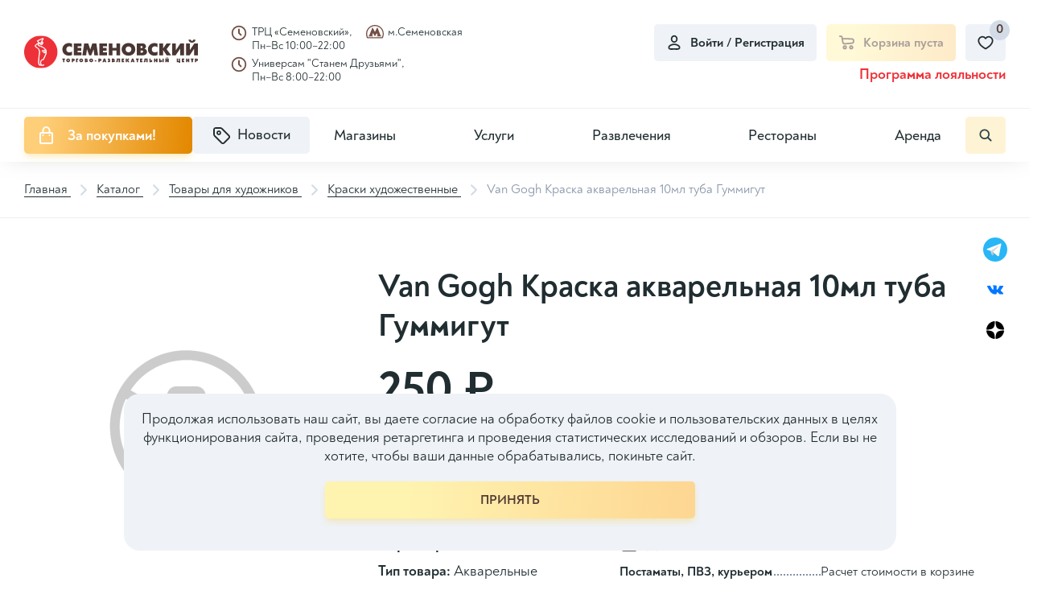

--- FILE ---
content_type: text/html; charset=UTF-8
request_url: https://semenovsky.ru/catalog/kraski-khudozhestvennye/van-gogh-kraska-akvarelnaya-10ml-tuba-gummigut/
body_size: 113478
content:

<!DOCTYPE html>
<html lang="ru">
<head itemscope itemtype="http://schema.org/WPHeader">

        <title itemprop="headline">Van Gogh Краска акварельная 10мл туба Гуммигут - купить по выгодной цене, доставка по Москве | Интернет-магазин ТРЦ Семеновский</title>
    <meta charset="utf-8">
    <meta content="width=device-width, initial-scale=1" name="viewport">
    <meta content="ie=edge" http-equiv="x-ua-compatible">

    <!--Фавиконки-->
	<link rel="apple-touch-icon-precomposed" sizes="114x114" href="/local/templates/pip-e/img/favicons/apple-icon-114x114.png">
    <link rel="apple-touch-icon-precomposed" sizes="120x120" href="/local/templates/pip-e/img/favicons/apple-icon-120x120.png">
    <link rel="apple-touch-icon-precomposed" sizes="144x144" href="/local/templates/pip-e/img/favicons/apple-icon-144x144.png">
    <link rel="apple-touch-icon-precomposed" sizes="152x152" href="/local/templates/pip-e/img/favicons/apple-icon-152x152.png">
    <link rel="apple-touch-icon-precomposed" sizes="57x57" href="/local/templates/pip-e/img/favicons/apple-icon-57x57.png">
    <link rel="apple-touch-icon-precomposed" sizes="60x60" href="/local/templates/pip-e/img/favicons/apple-icon-60x60.png">
    <link rel="apple-touch-icon-precomposed" sizes="76x76" href="/local/templates/pip-e/img/favicons/apple-icon-76x76.png">
    <link rel="icon" type="image/png" href="/local/templates/pip-e/img/favicons/favicon-96x96.png" sizes="96x96">
    <link rel="icon" type="image/png" href="/local/templates/pip-e/img/favicons/favicon-32x32.png" sizes="32x32">
    <link rel="icon" type="image/png" href="/local/templates/pip-e/img/favicons/favicon-16x16.png" sizes="16x16">

	<meta name="application-name" content="ТРЦ Семёновский">
    <meta name="msapplication-TileColor" content="#FFFFFF">
    <meta name="msapplication-TileImage" content="/local/templates/pip-e/img/mstile-144x144.png">
    <meta name="msapplication-square70x70logo" content="/local/templates/pip-e/img/mstile-70x70.png">
    <meta name="msapplication-square150x150logo" content="/local/templates/pip-e/img/mstile-150x150.png">
    <meta name="msapplication-wide310x150logo" content="/local/templates/pip-e/img/mstile-310x150.png">
    <meta name="msapplication-square310x310logo" content="/local/templates/pip-e/img/mstile-310x310.png">
	<meta http-equiv="Content-Type" content="text/html; charset=UTF-8">
<meta name="robots" content="index, follow">
<meta name="description" content="Артикул: Худ/001/20012380. Акварельные краски Van Gogh - это великолепные яркие цвета с высокой степенью прозрачности. Краски изготавливаются из натуральных пигментов с примесью чистого гуммиарабика, благодаря чему акварель остается светостойкой даже при сильном">
<script data-skip-moving="true">(function(w, d, n) {var cl = "bx-core";var ht = d.documentElement;var htc = ht ? ht.className : undefined;if (htc === undefined || htc.indexOf(cl) !== -1){return;}var ua = n.userAgent;if (/(iPad;)|(iPhone;)/i.test(ua)){cl += " bx-ios";}else if (/Windows/i.test(ua)){cl += ' bx-win';}else if (/Macintosh/i.test(ua)){cl += " bx-mac";}else if (/Linux/i.test(ua) && !/Android/i.test(ua)){cl += " bx-linux";}else if (/Android/i.test(ua)){cl += " bx-android";}cl += (/(ipad|iphone|android|mobile|touch)/i.test(ua) ? " bx-touch" : " bx-no-touch");cl += w.devicePixelRatio && w.devicePixelRatio >= 2? " bx-retina": " bx-no-retina";if (/AppleWebKit/.test(ua)){cl += " bx-chrome";}else if (/Opera/.test(ua)){cl += " bx-opera";}else if (/Firefox/.test(ua)){cl += " bx-firefox";}ht.className = htc ? htc + " " + cl : cl;})(window, document, navigator);</script>


<link href="/bitrix/cache/css/s1/pip-e/kernel_main/kernel_main_v1.css?175551636123659" type="text/css"  rel="stylesheet" >
<link href="/bitrix/js/ui/design-tokens/dist/ui.design-tokens.min.css?172288347723463" type="text/css"  rel="stylesheet" >
<link href="/bitrix/js/ui/fonts/opensans/ui.font.opensans.min.css?16914148272320" type="text/css"  rel="stylesheet" >
<link href="/bitrix/js/main/popup/dist/main.popup.bundle.min.css?175551592528056" type="text/css"  rel="stylesheet" >
<link href="/bitrix/cache/css/s1/pip-e/page_5c7c38a7fb82bead8ec00a3e702b5231/page_5c7c38a7fb82bead8ec00a3e702b5231_v1.css?175551600070649" type="text/css"  rel="stylesheet" >
<link href="/bitrix/cache/css/s1/pip-e/template_46dae3054ba0c9cf40de05e781dff009/template_46dae3054ba0c9cf40de05e781dff009_v1.css?1755516000391902" type="text/css"  data-template-style="true" rel="stylesheet" >




<script type="extension/settings" data-extension="main.date">{"formats":{"FORMAT_DATE":"DD.MM.YYYY","FORMAT_DATETIME":"DD.MM.YYYY HH:MI:SS","SHORT_DATE_FORMAT":"d.m.Y","MEDIUM_DATE_FORMAT":"j M Y","LONG_DATE_FORMAT":"j F Y","DAY_MONTH_FORMAT":"j F","DAY_SHORT_MONTH_FORMAT":"j M","SHORT_DAY_OF_WEEK_MONTH_FORMAT":"D, j F","SHORT_DAY_OF_WEEK_SHORT_MONTH_FORMAT":"D, j M","DAY_OF_WEEK_MONTH_FORMAT":"l, j F","FULL_DATE_FORMAT":"l, j F Y","SHORT_TIME_FORMAT":"H:i","LONG_TIME_FORMAT":"H:i:s"}}</script>



<link rel='preload' href='/local/templates/pip-e/fonts/uinext2020min.woff' as='font' type='font/woff' crossorigin />
<link rel='preload' href='/local/templates/pip-e/fonts/famin.woff' as='font' type='font/woff' crossorigin />
<link rel='preload' href='/local/templates/pip-e/fonts/efn/01-power-tools-efn.woff' as='font' type='font/woff' crossorigin />
<link rel='preload' href='/local/templates/pip-e/fonts/efn/03-garden-tools-efn.woff' as='font' type='font/woff' crossorigin />
<link rel='preload' href='/local/templates/pip-e/fonts/efn/05-electricity-efn.woff' as='font' type='font/woff' crossorigin />
<link rel='preload' href='/local/templates/pip-e/fonts/efn/06-hand-tools-efn.woff' as='font' type='font/woff' crossorigin />
<link rel='preload' href='/local/templates/pip-e/fonts/efn/07-building-materials-efn.woff' as='font' type='font/woff' crossorigin />
<link rel='preload' href='/local/templates/pip-e/fonts/efn/08-sanitary-ware-efn.woff' as='font' type='font/woff' crossorigin />
<link rel='preload' href='/local/templates/pip-e/fonts/efn/09-heating-cooling-efn.woff' as='font' type='font/woff' crossorigin />
<link rel='preload' href='/local/templates/pip-e/fonts/efn/10-security-fire-alarm-efn.woff' as='font' type='font/woff' crossorigin />
<link rel='preload' href='/local/templates/pip-e/fonts/efn/15-garden-efn.woff' as='font' type='font/woff' crossorigin />
<link rel='icon' type='image/png' href='/upload/enext/818/818ad1cebb91133811f2e0245c97c49b.png' />
<link rel='apple-touch-icon' href='/upload/enext/818/818ad1cebb91133811f2e0245c97c49b.png' />
<link rel='apple-touch-icon' sizes='180x180' href='/upload/enext/818/818ad1cebb91133811f2e0245c97c49b.png' />
<meta name='theme-color' content='#6639b6' />
<meta name='msapplication-navbutton-color' content='#6639b6' />
<meta name='apple-mobile-web-app-status-bar-style' content='#6639b6' />
<meta property="og:title" content="Van Gogh Краска акварельная 10мл туба Гуммигут" />
<meta property="og:url" content="https://semenovsky.ru/catalog/kraski-khudozhestvennye/van-gogh-kraska-akvarelnaya-10ml-tuba-gummigut/" />
<meta property="og:image" content="https://semenovsky.ru/local/templates/pip-e/images/logotip.png" />



	    <!-- electrosila -->
		    <!-- electrosila -->
    <meta name="yandex-verification" content="abcb68485aa238cd">

<!-- Yandex.Metrika counter -->
<noscript><div><img src="https://mc.yandex.ru/watch/78749352" style="position:absolute; left:-9999px;" alt="" /></div></noscript>
<!-- /Yandex.Metrika counter -->

</head>

<body class="page slide-menu-option-5">

<!-- elecrosila -->
<!-- electrosila -->
<div id="panel">
	</div>
    <header class="header top-panel">
        <div class="header__top">
            <div class="header__logo-wrap">
                <a href="/" class="header__logo logo">
                    <svg width="229" height="43" viewBox="0 0 229 43" fill="none" xmlns="http://www.w3.org/2000/svg">
<g clip-path="url(#clip0_2163_12557)">
<path d="M229 25.9851H224.071V17.1588L218.101 25.9851H213.401V10.2654H218.311V19.2333L224.33 10.2654H229V25.9851ZM225.73 5.39331C225.73 6.55922 225.27 7.5174 224.341 8.27071C223.463 8.97443 222.417 9.32593 221.205 9.32593C219.98 9.32593 218.934 8.97515 218.059 8.27071C217.128 7.51812 216.66 6.55994 216.66 5.39331H219.672C219.672 5.91445 219.827 6.32058 220.146 6.6117C220.422 6.87478 220.776 7.00704 221.205 7.00704C221.627 7.00704 221.981 6.87478 222.264 6.6117C222.576 6.32058 222.731 5.91445 222.731 5.39331H225.73ZM210.588 25.9851H205.659V17.1588L199.69 25.9851H194.989V10.2654H199.899V19.2333L205.918 10.2654H210.588V25.9851ZM193.772 25.9851H187.782L183.162 19.0083V25.9851H178.213V10.2863H183.162V16.8634L187.719 10.2863H193.388L187.721 17.8589L193.772 25.9851ZM175.775 25.6099C174.344 26.1648 173.013 26.4423 171.779 26.4423C169.259 26.4423 167.187 25.6659 165.56 24.1097C163.935 22.5528 163.123 20.5638 163.123 18.1342C163.123 15.6637 164.006 13.6359 165.77 12.0574C167.431 10.5716 169.418 9.82981 171.739 9.82981C173.134 9.82981 174.481 10.1217 175.774 10.7039V15.5738C174.786 14.6049 173.581 14.1197 172.164 14.1197C170.988 14.1197 170.032 14.5251 169.297 15.3409C168.6 16.1108 168.25 17.0726 168.25 18.2176C168.25 19.3569 168.618 20.2979 169.355 21.0397C170.091 21.7815 171.027 22.1531 172.164 22.1531C173.623 22.1531 174.827 21.6895 175.774 20.7586V25.6099H175.775ZM156.828 21.1151C156.828 20.0714 156.179 19.5467 154.879 19.5467H153.405V22.5492H154.68C155.297 22.5492 155.796 22.4334 156.186 22.2027C156.615 21.9518 156.828 21.5874 156.828 21.1151ZM156.08 15.1145C156.08 14.1599 155.484 13.6848 154.298 13.6848H153.405V16.5478H153.954C155.371 16.5471 156.08 16.0691 156.08 15.1145ZM161.883 21.3574C161.883 22.7418 161.408 23.8358 160.463 24.6409C159.41 25.5373 157.858 25.9851 155.81 25.9851H148.515V10.2863H155.491C157.199 10.2863 158.503 10.7003 159.403 11.5255C160.179 12.2371 160.565 13.1356 160.565 14.2225C160.565 15.6249 159.853 16.6528 158.428 17.3011C159.512 17.547 160.36 18.0084 160.959 18.6963C161.575 19.4001 161.883 20.2892 161.883 21.3574ZM141.335 18.1335C141.335 17.0021 140.96 16.0619 140.205 15.3187C139.478 14.6006 138.582 14.239 137.516 14.239C136.449 14.239 135.548 14.5998 134.816 15.3187C134.061 16.0619 133.685 17.0021 133.685 18.1335C133.685 19.2649 134.061 20.2059 134.816 20.9484C135.549 21.6665 136.449 22.0273 137.516 22.0273C138.582 22.0273 139.478 21.6665 140.205 20.9484C140.959 20.2059 141.335 19.2656 141.335 18.1335ZM146.482 18.1335C146.482 20.4725 145.697 22.4198 144.127 23.971C142.465 25.6207 140.262 26.4415 137.516 26.4415C134.77 26.4415 132.562 25.6207 130.894 23.971C129.324 22.4198 128.539 20.4725 128.539 18.1335C128.539 15.7981 129.324 13.8501 130.894 12.3004C132.562 10.6521 134.77 9.82981 137.516 9.82981C140.261 9.82981 142.464 10.6521 144.127 12.3004C145.697 13.8501 146.482 15.7981 146.482 18.1335ZM126.5 25.9851H121.552V19.7616H116.481V25.9851H111.532V10.2863H116.481V16.1733H121.552V10.2863H126.5V25.9851ZM109.155 25.9851H99.036V10.2863H109.155V14.2016H103.985V16.2423H108.772V19.9428H103.985V22.0683H109.155V25.9851ZM97.4414 25.9851H92.5309L91.5138 17.9711L88.4532 25.9851H85.7536L82.7568 17.9711L81.6972 25.9851H76.7763L79.1428 10.2863H84.4995L87.1353 18.2758L89.8349 10.2863H95.2092L97.4414 25.9851ZM75.6103 25.9851H65.4921V10.2863H75.6103V14.2016H70.4415V16.2423H75.228V19.9428H70.4415V22.0683H75.6103V25.9851ZM63.0544 25.6099C61.6228 26.1648 60.2909 26.4423 59.0574 26.4423C56.5383 26.4423 54.4661 25.6659 52.8393 24.1097C51.2132 22.5528 50.4023 20.5638 50.4023 18.1342C50.4023 15.6637 51.2844 13.6359 53.0484 12.0574C54.7104 10.5716 56.6976 9.82981 59.0178 9.82981C60.4135 9.82981 61.7607 10.1217 63.0537 10.7039V15.5738C62.0653 14.6049 60.8604 14.1197 59.4427 14.1197C58.2664 14.1197 57.3095 14.5251 56.5765 15.3409C55.8786 16.1108 55.5272 17.0726 55.5272 18.2176C55.5272 19.3569 55.8963 20.2979 56.633 21.0397C57.3697 21.7815 58.3053 22.1531 59.4427 22.1531C60.9022 22.1531 62.1071 21.6895 63.0537 20.7586V25.6099H63.0544Z" fill="#4A3632"/>
<path d="M171.261 34.8948V30.3728H172.929V31.8801H173.937V30.3728H175.599V34.8948H173.937V33.3034H172.929V34.8948H171.261ZM166.566 33.7799C166.576 33.7799 166.586 33.7799 166.595 33.7799C166.605 33.7799 166.613 33.7799 166.623 33.7799C166.638 33.7835 166.649 33.7871 166.66 33.7871C166.669 33.7871 166.68 33.7871 166.696 33.7871C166.725 33.7871 166.754 33.7871 166.786 33.7871C166.817 33.7871 166.849 33.7835 166.881 33.7799C167.001 33.7656 167.109 33.7339 167.207 33.6822C167.305 33.6304 167.354 33.5384 167.354 33.4083C167.354 33.2818 167.312 33.1948 167.228 33.1488C167.145 33.1021 167.052 33.0755 166.953 33.0705C166.934 33.0669 166.915 33.0647 166.896 33.0647C166.878 33.0647 166.858 33.0647 166.839 33.0647H166.566V33.7799ZM166.566 30.3728V32.0843C166.566 32.0879 166.578 32.0893 166.602 32.0893C166.626 32.0893 166.662 32.0929 166.71 32.0965C166.791 32.0965 166.9 32.1001 167.035 32.1037C167.17 32.1094 167.313 32.1181 167.461 32.1324C167.609 32.1468 167.749 32.1684 167.883 32.1964C168.018 32.223 168.127 32.2604 168.212 32.3085C168.427 32.4351 168.602 32.6018 168.739 32.8131C168.875 33.023 168.943 33.2753 168.943 33.5701C168.943 33.588 168.943 33.6074 168.94 33.6254C168.937 33.6448 168.936 33.6642 168.936 33.6894C168.936 33.698 168.934 33.7088 168.932 33.7196C168.929 33.7325 168.929 33.7433 168.929 33.7519C168.929 33.7613 168.929 33.7713 168.929 33.7843C168.929 33.795 168.929 33.8051 168.929 33.8166C168.881 34.1954 168.714 34.4599 168.427 34.6145C168.14 34.769 167.832 34.8574 167.497 34.8812C167.45 34.8862 167.402 34.8898 167.355 34.8919C167.307 34.8941 167.258 34.8955 167.211 34.8955H165V30.3735H166.566V30.3728ZM160.011 31.5991C160.011 31.6472 160.011 31.6947 160.011 31.7471C160.011 31.7989 160.011 31.8507 160.011 31.9017C160.006 31.9477 160.004 31.9973 160.004 32.049C160.004 32.1008 160.004 32.1526 160.004 32.2036C160.004 32.2129 160.004 32.223 160.004 32.2338C160.004 32.246 160.004 32.2575 160.004 32.2661C159.994 32.7707 159.964 33.2495 159.914 33.7045C159.864 34.1559 159.732 34.4779 159.517 34.6641C159.426 34.7446 159.317 34.8028 159.187 34.8423C159.059 34.8833 158.926 34.9114 158.788 34.9308C158.716 34.9401 158.644 34.9466 158.573 34.9523C158.501 34.9559 158.432 34.9574 158.366 34.9574C158.29 34.9574 158.22 34.9559 158.155 34.9523C158.091 34.9466 158.035 34.9451 157.986 34.9451C157.939 34.9401 157.901 34.9344 157.872 34.9308C157.842 34.9257 157.83 34.9236 157.83 34.9236V33.5276C157.83 33.5334 157.831 33.5348 157.834 33.5348C157.836 33.5348 157.837 33.5348 157.837 33.5348C157.856 33.5348 157.887 33.5291 157.929 33.5205C157.973 33.5111 158.02 33.4953 158.072 33.4701C158.101 33.4558 158.129 33.4399 158.154 33.4227C158.181 33.4033 158.206 33.3803 158.23 33.3515C158.281 33.2876 158.322 33.1079 158.352 32.8167C158.38 32.5235 158.402 32.2086 158.415 31.8729C158.425 31.5373 158.432 31.2239 158.434 30.9342C158.437 30.6438 158.438 30.4662 158.438 30.4008C158.438 30.3915 158.438 30.385 158.438 30.3793C158.438 30.3757 158.438 30.3721 158.438 30.3721H162.667V34.8941H160.999V31.5991H160.011ZM152.754 34.8948V30.3728H155.846V31.5991H154.386V32.0419H155.718V33.192H154.386V33.6613H155.882V34.8948H152.754ZM148.368 34.8948V31.8586H147.437V30.3728H150.952V31.8586H150.021V34.8948H148.368ZM142.613 33.2466H143.308C143.302 33.2322 143.298 33.2178 143.293 33.202C143.289 33.1848 143.284 33.1704 143.28 33.156C143.26 33.0813 143.239 33.0065 143.218 32.9353C143.197 32.862 143.176 32.7901 143.158 32.7132C143.114 32.5551 143.076 32.397 143.043 32.2367C143.009 32.0785 142.988 31.9132 142.978 31.7385H142.943L142.613 33.2466ZM140.43 34.8948L142.062 30.3728H143.909L145.519 34.8948H143.745L143.587 34.3205H142.342L142.192 34.8948H140.43ZM133.933 34.8948V30.3728H135.571V32.2942L136.617 30.3728H138.505L137.111 32.5946L138.692 34.8955H136.689L135.571 32.995V34.8955H133.933V34.8948ZM128.615 34.8948V30.3728H131.707V31.5991H130.248V32.0419H131.578V33.192H130.248V33.6613H131.744V34.8948H128.615ZM123.649 31.5991C123.649 31.6472 123.649 31.6947 123.649 31.7471C123.649 31.7989 123.649 31.8507 123.649 31.9017C123.644 31.9477 123.642 31.9973 123.642 32.049C123.642 32.1008 123.642 32.1526 123.642 32.2036C123.642 32.2129 123.642 32.223 123.642 32.2338C123.642 32.246 123.642 32.2575 123.642 32.2661C123.632 32.7707 123.602 33.2495 123.552 33.7045C123.502 34.1559 123.37 34.4779 123.155 34.6641C123.064 34.7446 122.954 34.8028 122.825 34.8423C122.696 34.8833 122.562 34.9114 122.425 34.9308C122.353 34.9401 122.282 34.9466 122.21 34.9523C122.14 34.9559 122.069 34.9574 122.002 34.9574C121.927 34.9574 121.856 34.9559 121.792 34.9523C121.727 34.9466 121.671 34.9451 121.623 34.9451C121.575 34.9401 121.537 34.9344 121.509 34.9308C121.481 34.9257 121.466 34.9236 121.466 34.9236V33.5276C121.466 33.5334 121.467 33.5348 121.469 33.5348C121.471 33.5348 121.473 33.5348 121.473 33.5348C121.491 33.5348 121.523 33.5291 121.565 33.5205C121.608 33.5111 121.655 33.4953 121.708 33.4701C121.738 33.4558 121.765 33.4399 121.79 33.4227C121.817 33.4033 121.841 33.3803 121.866 33.3515C121.917 33.2876 121.958 33.1079 121.987 32.8167C122.015 32.5235 122.036 32.2086 122.051 31.8729C122.06 31.5373 122.067 31.2239 122.069 30.9342C122.071 30.6438 122.072 30.4662 122.072 30.4008C122.072 30.3915 122.072 30.385 122.072 30.3793C122.072 30.3757 122.072 30.3721 122.072 30.3721H126.302V34.8941H124.635V31.5991H123.649ZM117.852 31.8104V31.7896C117.852 31.658 117.813 31.5689 117.735 31.5193C117.655 31.4697 117.568 31.4424 117.474 31.4395C117.459 31.4337 117.443 31.4323 117.427 31.4323C117.41 31.4323 117.394 31.4323 117.38 31.4323H117.195V32.0778C117.195 32.0778 117.198 32.0778 117.203 32.0778C117.206 32.0778 117.212 32.0778 117.217 32.0778C117.221 32.0814 117.226 32.085 117.23 32.085C117.236 32.085 117.238 32.085 117.238 32.085C117.272 32.085 117.307 32.0828 117.345 32.0792C117.383 32.0771 117.421 32.0771 117.46 32.0771C117.56 32.0627 117.651 32.0361 117.732 31.9987C117.811 31.9621 117.852 31.8995 117.852 31.8104ZM117.195 33.0511V33.7799C117.204 33.7799 117.213 33.7799 117.223 33.7799C117.233 33.7799 117.242 33.7799 117.25 33.7799C117.265 33.7835 117.278 33.7871 117.287 33.7871C117.296 33.7871 117.308 33.7871 117.323 33.7871C117.356 33.7871 117.39 33.785 117.423 33.7835C117.456 33.7814 117.49 33.7799 117.523 33.7799C117.637 33.7656 117.742 33.7339 117.837 33.6822C117.933 33.6304 117.981 33.5384 117.981 33.4083C117.981 33.2818 117.933 33.1948 117.837 33.1488C117.742 33.1021 117.637 33.0705 117.523 33.0583C117.49 33.0532 117.456 33.0511 117.423 33.0511C117.39 33.0511 117.356 33.0511 117.323 33.0511H117.195ZM115.627 34.8948V30.3728H117.852C118.249 30.3728 118.594 30.4669 118.887 30.6567C119.18 30.845 119.331 31.1527 119.342 31.5775V31.6487C119.342 31.8729 119.278 32.0641 119.152 32.223C119.025 32.3833 118.849 32.4897 118.626 32.5465C118.936 32.6155 119.171 32.7348 119.33 32.9001C119.49 33.0654 119.57 33.2933 119.57 33.5823C119.57 33.6017 119.569 33.6197 119.566 33.6391C119.564 33.6585 119.563 33.6764 119.563 33.6958C119.563 33.7138 119.562 33.7332 119.559 33.7512C119.557 33.7706 119.556 33.79 119.556 33.8152C119.509 34.194 119.342 34.4585 119.055 34.613C118.769 34.7676 118.458 34.856 118.124 34.8797C118.077 34.8848 118.029 34.8884 117.981 34.8905C117.933 34.8927 117.885 34.8941 117.837 34.8941H115.627V34.8948ZM112.292 30.3584C112.622 30.4806 112.857 30.6445 113.001 30.8486C113.144 31.0549 113.215 31.2929 113.215 31.5653C113.215 31.7838 113.156 31.9865 113.034 32.1712C112.912 32.356 112.731 32.4753 112.493 32.5321C112.793 32.5745 113.024 32.6866 113.184 32.8678C113.343 33.0511 113.423 33.289 113.423 33.5823C113.423 33.6017 113.422 33.6197 113.419 33.6391C113.416 33.6585 113.416 33.6764 113.416 33.6958C113.416 33.7138 113.415 33.7332 113.413 33.7512C113.409 33.7706 113.409 33.79 113.409 33.8152C113.333 34.245 113.116 34.544 112.761 34.7108C112.405 34.8797 112.02 34.9631 111.605 34.9631C111.582 34.9631 111.556 34.9631 111.53 34.9631C111.503 34.9631 111.478 34.9631 111.455 34.9631C111.236 34.9545 111.018 34.9293 110.803 34.8862C110.589 34.8438 110.395 34.7884 110.224 34.7173L110.195 33.4076C110.301 33.463 110.42 33.5104 110.556 33.5514C110.692 33.5909 110.832 33.6153 110.975 33.624C110.984 33.624 110.995 33.624 111.007 33.624C111.018 33.624 111.029 33.624 111.038 33.624C111.043 33.624 111.051 33.6261 111.06 33.6276C111.07 33.6297 111.079 33.6312 111.09 33.6312C111.094 33.6312 111.101 33.6333 111.111 33.634C111.12 33.6362 111.127 33.6376 111.132 33.6376C111.136 33.6376 111.143 33.6376 111.15 33.6376C111.157 33.6376 111.163 33.6376 111.168 33.6376C111.311 33.6326 111.442 33.6053 111.558 33.5578C111.676 33.5075 111.735 33.4457 111.735 33.3709C111.735 33.2876 111.693 33.2106 111.609 33.1431C111.525 33.0755 111.371 33.0417 111.147 33.0417H110.461V32.0606H111.047C111.056 32.0606 111.067 32.0605 111.076 32.0641C111.085 32.0663 111.098 32.0677 111.112 32.0677C111.121 32.0677 111.131 32.0677 111.141 32.0713C111.15 32.0728 111.16 32.0742 111.169 32.0742C111.312 32.0742 111.412 32.0476 111.47 31.9959C111.528 31.9441 111.566 31.8888 111.585 31.8291C111.589 31.8047 111.594 31.7809 111.599 31.7579C111.604 31.7342 111.607 31.7134 111.607 31.6954C111.587 31.6444 111.545 31.6034 111.481 31.5746C111.416 31.548 111.327 31.5337 111.213 31.5337C111.198 31.5337 111.182 31.5337 111.162 31.5337C111.144 31.5337 111.124 31.5337 111.106 31.5337C111.095 31.5373 111.087 31.5409 111.08 31.5409C111.073 31.5409 111.065 31.5409 111.054 31.5409C111.04 31.5409 111.027 31.5409 111.015 31.5409C111.004 31.5409 110.993 31.5409 110.984 31.5409C110.85 31.5588 110.72 31.5797 110.597 31.5998C110.473 31.6214 110.359 31.6551 110.253 31.7033L110.274 30.4964C110.393 30.459 110.516 30.4274 110.646 30.4015C110.775 30.3749 110.907 30.3541 111.04 30.3361C111.14 30.3253 111.239 30.3182 111.337 30.3117C111.434 30.3045 111.531 30.3009 111.627 30.3009C111.641 30.3009 111.655 30.3009 111.666 30.3009C111.678 30.3009 111.691 30.3009 111.705 30.3009C111.81 30.3038 111.914 30.3117 112.016 30.3217C112.118 30.3332 112.211 30.344 112.292 30.3584ZM105.393 33.2466H106.087C106.083 33.2322 106.077 33.2178 106.073 33.202C106.068 33.1848 106.062 33.1704 106.058 33.156C106.039 33.0813 106.019 33.0065 105.997 32.9353C105.975 32.862 105.955 32.7901 105.936 32.7132C105.894 32.5551 105.855 32.397 105.822 32.2367C105.788 32.0785 105.767 31.9132 105.757 31.7385H105.721L105.393 33.2466ZM103.21 34.8948L104.841 30.3728H106.689L108.299 34.8948H106.524L106.366 34.3205H105.122L104.97 34.8948H103.21ZM99.4684 31.6343V32.384C99.4721 32.384 99.4794 32.3862 99.489 32.3876C99.4985 32.3898 99.508 32.3912 99.5168 32.3912C99.522 32.3912 99.5293 32.3934 99.5389 32.3948C99.5477 32.397 99.555 32.3984 99.5609 32.3984C99.5902 32.3984 99.6188 32.3984 99.6497 32.3984C99.6805 32.3984 99.7135 32.397 99.7458 32.3912C99.8654 32.3826 99.9747 32.3524 100.072 32.3006C100.171 32.2489 100.219 32.1533 100.219 32.0131C100.219 31.8816 100.171 31.791 100.076 31.7392C99.9799 31.6875 99.8757 31.6559 99.7605 31.6415C99.7223 31.6415 99.6856 31.6393 99.6497 31.6386C99.6144 31.6365 99.5792 31.635 99.5462 31.635H99.4684V31.6343ZM99.4684 33.5636V34.8948H97.8005V30.3728H99.7825C100.394 30.3728 100.881 30.4914 101.246 30.7264C101.612 30.9629 101.794 31.3899 101.794 32.0066V32.1899C101.785 32.535 101.678 32.8282 101.472 33.0705C101.268 33.3106 100.986 33.4637 100.628 33.5291C100.562 33.5348 100.491 33.5399 100.416 33.547C100.342 33.5542 100.27 33.5593 100.199 33.565C100.165 33.5679 100.13 33.5722 100.095 33.5722C100.059 33.5722 100.022 33.5722 99.9835 33.5722C99.941 33.5722 99.8977 33.5722 99.8544 33.5722C99.8111 33.5722 99.7685 33.5686 99.7267 33.565C99.6834 33.565 99.6394 33.565 99.5968 33.565C99.5543 33.565 99.5102 33.5636 99.4684 33.5636ZM93.0763 33.9489V32.6586H95.2308V33.9489H93.0763ZM87.8591 33.3178C87.917 33.3645 87.9787 33.4033 88.0462 33.4335C88.113 33.4637 88.1797 33.4831 88.2458 33.4924C88.2605 33.4975 88.2751 33.4996 88.2891 33.4996C88.3037 33.4996 88.3184 33.4996 88.3316 33.4996C88.3507 33.4996 88.3691 33.4996 88.3852 33.496C88.4028 33.4939 88.4197 33.4924 88.4395 33.4924C88.5686 33.4745 88.6912 33.4263 88.8079 33.3487C88.9238 33.2717 89.0097 33.1725 89.0618 33.0518C89.0808 33.0036 89.097 32.954 89.1117 32.8972C89.1263 32.8405 89.1351 32.7837 89.1395 32.7211C89.1395 32.7118 89.1395 32.7017 89.1395 32.6874C89.1395 32.673 89.1395 32.6608 89.1395 32.6514C89.1395 32.6284 89.1388 32.604 89.1359 32.5788C89.1337 32.5522 89.1322 32.5271 89.1322 32.5041C89.1175 32.4149 89.097 32.3294 89.0691 32.2482C89.0397 32.1662 88.9994 32.0972 88.9473 32.0419C88.8798 31.9671 88.7998 31.9082 88.7073 31.8658C88.6141 31.8248 88.5195 31.7982 88.4241 31.7896C88.4138 31.7896 88.4043 31.7896 88.3947 31.7896C88.3859 31.7896 88.3757 31.7896 88.3654 31.7896C88.3419 31.7896 88.3199 31.7917 88.2979 31.7932C88.2759 31.7946 88.2531 31.7982 88.2296 31.8039C88.1291 31.8219 88.0308 31.8593 87.9369 31.9161C87.8407 31.9714 87.7644 32.044 87.7072 32.1324C87.6778 32.1784 87.6529 32.2338 87.6316 32.2978C87.6103 32.3596 87.592 32.4221 87.578 32.4825C87.5736 32.5112 87.5692 32.5393 87.567 32.568C87.5648 32.5946 87.5641 32.6234 87.5641 32.6514C87.5641 32.7779 87.5898 32.9008 87.6426 33.0194C87.6976 33.1388 87.7696 33.238 87.8591 33.3178ZM90.5433 33.8159C90.3239 34.1889 90.0223 34.475 89.6385 34.6749C89.2547 34.8733 88.8519 34.9789 88.4329 34.9926C88.4182 34.9926 88.4035 34.9926 88.3896 34.9926C88.3749 34.9926 88.3603 34.9926 88.347 34.9926C88.2942 34.9926 88.2406 34.9926 88.1863 34.989C88.1313 34.9868 88.0748 34.9818 88.0176 34.971C87.8121 34.948 87.6096 34.8999 87.4093 34.8294C87.2089 34.7561 87.0233 34.6583 86.8508 34.5376C86.5551 34.3226 86.3247 34.0545 86.1603 33.7311C85.996 33.409 85.9057 33.0748 85.8918 32.7283C85.8918 32.7139 85.8918 32.6996 85.8918 32.6838C85.8918 32.6679 85.8918 32.65 85.8918 32.6306C85.8918 32.5752 85.894 32.517 85.8991 32.4595C85.9035 32.4005 85.9108 32.3423 85.9204 32.287C85.949 32.0893 86.0018 31.8981 86.0782 31.7076C86.1537 31.5193 86.2521 31.3446 86.3709 31.1865C86.5999 30.9004 86.8831 30.6819 87.2192 30.5302C87.556 30.3771 87.9031 30.2959 88.2605 30.2815C88.2803 30.2815 88.2979 30.2815 88.3148 30.2815C88.3309 30.2815 88.3492 30.2815 88.3676 30.2815C88.4021 30.2815 88.4336 30.2815 88.4645 30.2815C88.496 30.2815 88.5276 30.2837 88.5613 30.2887C88.8468 30.3059 89.1278 30.3721 89.4015 30.4806C89.6759 30.5906 89.9188 30.7473 90.128 30.9486C90.3283 31.1441 90.4861 31.3719 90.6013 31.6307C90.7157 31.8902 90.7847 32.1554 90.8082 32.4271C90.8133 32.4645 90.817 32.5019 90.8192 32.5429C90.8214 32.5817 90.8229 32.6212 90.8229 32.6586C90.8229 32.7046 90.8207 32.7542 90.8192 32.806C90.817 32.8577 90.8141 32.9059 90.8082 32.954C90.7898 33.1035 90.7583 33.2509 90.7157 33.3983C90.6724 33.5456 90.6159 33.6843 90.5433 33.8159ZM82.1707 31.8104V31.7896C82.1707 31.658 82.1311 31.5689 82.0526 31.5193C81.9733 31.4697 81.8867 31.4424 81.7913 31.4395C81.7767 31.4337 81.7612 31.4323 81.7444 31.4323C81.7275 31.4323 81.7121 31.4323 81.6981 31.4323H81.5118V32.0778C81.5118 32.0778 81.514 32.0778 81.5191 32.0778C81.5242 32.0778 81.5286 32.0778 81.5338 32.0778C81.5382 32.0814 81.5433 32.085 81.5477 32.085C81.5528 32.085 81.555 32.085 81.555 32.085C81.5888 32.085 81.6248 32.0828 81.6629 32.0792C81.7011 32.0771 81.7392 32.0771 81.7774 32.0771C81.8779 32.0627 81.9682 32.0361 82.0496 31.9987C82.1303 31.9621 82.1707 31.8995 82.1707 31.8104ZM81.5118 33.0511V33.7799C81.5213 33.7799 81.5308 33.7799 81.5404 33.7799C81.5499 33.7799 81.5595 33.7799 81.5697 33.7799C81.5837 33.7835 81.5961 33.7871 81.6057 33.7871C81.6152 33.7871 81.627 33.7871 81.6416 33.7871C81.6747 33.7871 81.7084 33.785 81.7414 33.7835C81.7752 33.7814 81.8082 33.7799 81.842 33.7799C81.9564 33.7656 82.0614 33.7339 82.1568 33.6822C82.2522 33.6304 82.2999 33.5384 82.2999 33.4083C82.2999 33.2818 82.2522 33.1948 82.1568 33.1488C82.0614 33.1021 81.9564 33.0705 81.842 33.0583C81.8089 33.0532 81.7752 33.0511 81.7414 33.0511C81.7084 33.0511 81.6747 33.0511 81.6416 33.0511H81.5118ZM79.9451 34.8948V30.3728H82.1707C82.567 30.3728 82.9111 30.4669 83.2046 30.6567C83.4981 30.845 83.65 31.1527 83.6588 31.5775V31.6487C83.6588 31.8729 83.5957 32.0641 83.4695 32.223C83.3433 32.3833 83.1679 32.4897 82.9434 32.5465C83.2538 32.6155 83.4886 32.7348 83.6493 32.9001C83.8085 33.0654 83.8885 33.2933 83.8885 33.5823C83.8885 33.6017 83.8878 33.6197 83.8848 33.6391C83.8826 33.6585 83.8812 33.6764 83.8812 33.6958C83.8812 33.7138 83.8804 33.7332 83.8782 33.7512C83.8753 33.7706 83.8738 33.79 83.8738 33.8152C83.8261 34.194 83.6596 34.4585 83.3727 34.613C83.0857 34.7676 82.7761 34.856 82.4422 34.8797C82.3945 34.8848 82.3468 34.8884 82.2991 34.8905C82.2514 34.8927 82.2037 34.8941 82.156 34.8941H79.9451V34.8948ZM74.7058 33.3178C74.7638 33.3645 74.8254 33.4033 74.8922 33.4335C74.959 33.4637 75.0258 33.4831 75.0925 33.4924C75.1072 33.4975 75.1211 33.4996 75.1358 33.4996C75.1498 33.4996 75.1644 33.4996 75.1791 33.4996C75.1982 33.4996 75.2158 33.4996 75.2327 33.496C75.2496 33.4939 75.2672 33.4924 75.2863 33.4924C75.4154 33.4745 75.5379 33.4263 75.6553 33.3487C75.772 33.2717 75.8571 33.1725 75.9092 33.0518C75.9283 33.0036 75.9445 32.954 75.9591 32.8972C75.9738 32.8405 75.9834 32.7837 75.9878 32.7211C75.9878 32.7118 75.9878 32.7017 75.9878 32.6874C75.9878 32.673 75.9878 32.6608 75.9878 32.6514C75.9878 32.6284 75.987 32.604 75.9841 32.5788C75.9819 32.5522 75.9804 32.5271 75.9804 32.5041C75.9665 32.4149 75.9445 32.3294 75.9166 32.2482C75.8872 32.1662 75.8469 32.0972 75.7948 32.0419C75.728 31.9671 75.648 31.9082 75.5548 31.8658C75.4624 31.8248 75.3677 31.7982 75.2723 31.7896C75.2628 31.7896 75.2532 31.7896 75.243 31.7896C75.2334 31.7896 75.2246 31.7896 75.2151 31.7896C75.1909 31.7896 75.1688 31.7917 75.1468 31.7932C75.1248 31.7946 75.1021 31.7982 75.0786 31.8039C74.9788 31.8219 74.8812 31.8593 74.7858 31.9161C74.6904 31.9714 74.6141 32.044 74.5569 32.1324C74.5282 32.1784 74.5033 32.2338 74.482 32.2978C74.4607 32.3596 74.4431 32.4221 74.4284 32.4825C74.4233 32.5112 74.4204 32.5393 74.4182 32.568C74.4152 32.5946 74.4138 32.6234 74.4138 32.6514C74.4138 32.7779 74.4402 32.9008 74.493 33.0194C74.5444 33.1388 74.6156 33.238 74.7058 33.3178ZM77.39 33.8159C77.1706 34.1889 76.869 34.475 76.4853 34.6749C76.1008 34.8733 75.6994 34.9789 75.2789 34.9926C75.265 34.9926 75.251 34.9926 75.2364 34.9926C75.2217 34.9926 75.207 34.9926 75.1931 34.9926C75.141 34.9926 75.0867 34.9926 75.0324 34.989C74.9773 34.9868 74.9216 34.9818 74.8636 34.971C74.6589 34.948 74.4556 34.8999 74.2553 34.8294C74.0549 34.7561 73.8693 34.6583 73.6976 34.5376C73.4019 34.3226 73.1715 34.0545 73.0071 33.7311C72.8427 33.409 72.7532 33.0748 72.7385 32.7283C72.7385 32.7139 72.7385 32.6996 72.7385 32.6838C72.7385 32.6679 72.7385 32.65 72.7385 32.6306C72.7385 32.5752 72.7415 32.517 72.7459 32.4595C72.751 32.4005 72.7576 32.3423 72.7671 32.287C72.7965 32.0893 72.8479 31.8981 72.9249 31.7076C73.0012 31.5193 73.0988 31.3446 73.2184 31.1865C73.4474 30.9004 73.7299 30.6819 74.0667 30.5302C74.4035 30.3771 74.7506 30.2959 75.1079 30.2815C75.127 30.2815 75.1446 30.2815 75.1615 30.2815C75.1784 30.2815 75.196 30.2815 75.2151 30.2815C75.2481 30.2815 75.2804 30.2815 75.3119 30.2815C75.3428 30.2815 75.375 30.2837 75.4081 30.2887C75.6942 30.3059 75.9753 30.3721 76.249 30.4806C76.5234 30.5906 76.7656 30.7473 76.9754 30.9486C77.1758 31.1441 77.3335 31.3719 77.448 31.6307C77.5625 31.8902 77.6322 32.1554 77.6557 32.4271C77.6601 32.4645 77.6637 32.5019 77.6667 32.5429C77.6689 32.5817 77.6696 32.6212 77.6696 32.6586C77.6696 32.7046 77.6689 32.7542 77.6667 32.806C77.6637 32.8577 77.6601 32.9059 77.6557 32.954C77.6366 33.1035 77.6058 33.2509 77.5625 33.3983C77.5192 33.5456 77.4619 33.6843 77.39 33.8159ZM68.459 34.8948V30.3728H71.3641V31.5991H70.1336V34.8948H68.459ZM64.3579 31.6343V32.384C64.363 32.384 64.3703 32.3862 64.3799 32.3876C64.3894 32.3898 64.399 32.3912 64.4085 32.3912C64.4129 32.3912 64.4202 32.3934 64.4298 32.3948C64.4393 32.397 64.4467 32.3984 64.4511 32.3984C64.4804 32.3984 64.5098 32.3984 64.5406 32.3984C64.5714 32.3984 64.6037 32.397 64.6374 32.3912C64.7563 32.3826 64.8649 32.3524 64.9625 32.3006C65.0608 32.2489 65.1093 32.1533 65.1093 32.0131C65.1093 31.8816 65.0616 31.791 64.9662 31.7392C64.8701 31.6875 64.7659 31.6559 64.6506 31.6415C64.6125 31.6415 64.5758 31.6393 64.5399 31.6386C64.5039 31.6365 64.4694 31.635 64.4364 31.635H64.3579V31.6343ZM64.3579 33.5636V34.8948H62.6907V30.3728H64.6734C65.2839 30.3728 65.7719 30.4914 66.1373 30.7264C66.502 30.9629 66.6847 31.3899 66.6847 32.0066V32.1899C66.6752 32.535 66.5681 32.8282 66.3626 33.0705C66.1579 33.3106 65.8761 33.4637 65.518 33.5291C65.4512 33.5348 65.3808 33.5399 65.3067 33.547C65.2333 33.5542 65.1599 33.5593 65.0887 33.565C65.055 33.5679 65.0197 33.5722 64.9845 33.5722C64.9486 33.5722 64.9119 33.5722 64.8737 33.5722C64.8304 33.5722 64.7879 33.5722 64.7446 33.5722C64.702 33.5722 64.6587 33.5686 64.6154 33.565C64.5729 33.565 64.5296 33.565 64.487 33.565C64.4445 33.5636 64.4012 33.5636 64.3579 33.5636ZM57.4808 33.3178C57.538 33.3645 57.6004 33.4033 57.6664 33.4335C57.7339 33.4637 57.8007 33.4831 57.8675 33.4924C57.8814 33.4975 57.8961 33.4996 57.9108 33.4996C57.9254 33.4996 57.9394 33.4996 57.9541 33.4996C57.9731 33.4996 57.9907 33.4996 58.0076 33.496C58.0245 33.4939 58.0421 33.4924 58.0612 33.4924C58.1903 33.4745 58.3129 33.4263 58.4296 33.3487C58.5462 33.2717 58.6313 33.1725 58.6834 33.0518C58.7025 33.0036 58.7194 32.954 58.7333 32.8972C58.748 32.8405 58.7576 32.7837 58.762 32.7211C58.762 32.7118 58.762 32.7017 58.762 32.6874C58.762 32.673 58.762 32.6608 58.762 32.6514C58.762 32.6284 58.7612 32.604 58.7583 32.5788C58.7561 32.5522 58.7554 32.5271 58.7554 32.5041C58.7407 32.4149 58.7194 32.3294 58.6908 32.2482C58.6629 32.1662 58.6218 32.0972 58.569 32.0419C58.5022 31.9671 58.4222 31.9082 58.329 31.8658C58.2358 31.8248 58.1419 31.7982 58.0465 31.7896C58.0362 31.7896 58.0274 31.7896 58.0179 31.7896C58.0084 31.7896 57.9981 31.7896 57.9885 31.7896C57.9651 31.7896 57.9423 31.7917 57.921 31.7932C57.899 31.7946 57.8763 31.7982 57.8528 31.8039C57.7523 31.8219 57.6547 31.8593 57.5593 31.9161C57.4639 31.9714 57.3876 32.044 57.3303 32.1324C57.3017 32.1784 57.2768 32.2338 57.2555 32.2978C57.2335 32.3596 57.2159 32.4221 57.2012 32.4825C57.1968 32.5112 57.1931 32.5393 57.1902 32.568C57.188 32.5946 57.1872 32.6234 57.1872 32.6514C57.1872 32.7779 57.2129 32.9008 57.2658 33.0194C57.3186 33.1388 57.3905 33.238 57.4808 33.3178ZM60.1642 33.8159C59.9456 34.1889 59.6432 34.475 59.2595 34.6749C58.875 34.8733 58.4736 34.9789 58.0538 34.9926C58.0392 34.9926 58.0245 34.9926 58.0106 34.9926C57.9959 34.9926 57.9819 34.9926 57.968 34.9926C57.9152 34.9926 57.8616 34.9926 57.8066 34.989C57.7515 34.9868 57.6958 34.9818 57.6385 34.971C57.4338 34.948 57.2305 34.8999 57.0302 34.8294C56.8299 34.7561 56.6435 34.6583 56.4718 34.5376C56.1761 34.3226 55.9457 34.0545 55.7813 33.7311C55.6169 33.409 55.5274 33.0748 55.5127 32.7283C55.5127 32.7139 55.5127 32.6996 55.5127 32.6838C55.5127 32.6679 55.5127 32.65 55.5127 32.6306C55.5127 32.5752 55.5149 32.517 55.5201 32.4595C55.5245 32.4005 55.5325 32.3423 55.5421 32.287C55.57 32.0893 55.6228 31.8981 55.6998 31.7076C55.7754 31.5193 55.8737 31.3446 55.9926 31.1865C56.2216 30.9004 56.5048 30.6819 56.8409 30.5302C57.177 30.3771 57.524 30.2959 57.8821 30.2815C57.9012 30.2815 57.9188 30.2815 57.9357 30.2815C57.9526 30.2815 57.9709 30.2815 57.9893 30.2815C58.023 30.2815 58.0546 30.2815 58.0861 30.2815C58.117 30.2815 58.1492 30.2837 58.183 30.2887C58.4692 30.3059 58.7495 30.3721 59.0232 30.4806C59.2976 30.5906 59.5398 30.7473 59.7496 30.9486C59.95 31.1441 60.1077 31.3719 60.2222 31.6307C60.3367 31.8902 60.4064 32.1554 60.4299 32.4271C60.435 32.4645 60.4379 32.5019 60.4401 32.5429C60.4431 32.5817 60.4438 32.6212 60.4438 32.6586C60.4438 32.7046 60.4423 32.7542 60.4401 32.806C60.4379 32.8577 60.435 32.9059 60.4299 32.954C60.4108 33.1035 60.3792 33.2509 60.3367 33.3983C60.2934 33.5456 60.2361 33.6843 60.1642 33.8159ZM51.333 34.8948V31.8586H50.4033V30.3728H53.9167V31.8586H52.987V34.8948H51.333Z" fill="#4A3632"/>
<path d="M226.674 31.6341V32.3838C226.678 32.3838 226.685 32.386 226.695 32.3874C226.705 32.3896 226.714 32.391 226.723 32.391C226.729 32.391 226.735 32.3932 226.744 32.3946C226.754 32.3968 226.761 32.3982 226.765 32.3982C226.793 32.3982 226.823 32.3982 226.854 32.3982C226.885 32.3982 226.918 32.3968 226.952 32.391C227.071 32.3824 227.179 32.3522 227.278 32.3005C227.374 32.2487 227.423 32.1531 227.423 32.0129C227.423 31.8814 227.376 31.7908 227.28 31.7391C227.185 31.6873 227.08 31.6557 226.966 31.6413C226.928 31.6413 226.891 31.6391 226.854 31.6384C226.82 31.6363 226.785 31.6348 226.751 31.6348H226.674V31.6341ZM226.674 33.5634V34.8946H225.006V30.3726H226.988C227.598 30.3726 228.087 30.4912 228.452 30.7263C228.817 30.9627 229.001 31.3897 229.001 32.0065V32.1898C228.99 32.5348 228.883 32.8281 228.678 33.0703C228.473 33.3104 228.191 33.4635 227.833 33.5289C227.766 33.5347 227.697 33.5397 227.623 33.5469C227.548 33.5541 227.476 33.5591 227.405 33.5648C227.371 33.5677 227.337 33.572 227.3 33.572C227.264 33.572 227.227 33.572 227.19 33.572C227.146 33.572 227.104 33.572 227.06 33.572C227.019 33.572 226.975 33.5684 226.932 33.5648C226.889 33.5648 226.847 33.5648 226.803 33.5648C226.76 33.5634 226.717 33.5634 226.674 33.5634ZM220.627 34.8946V31.8584H219.696V30.3726H223.209V31.8584H222.28V34.8946H220.627ZM213.27 34.8946V30.3726H214.937V31.88H215.946V30.3726H217.606V34.8946H215.946V33.3032H214.937V34.8946H213.27ZM207.845 34.8946V30.3726H210.937V31.5989H209.477V32.0417H210.809V33.1918H209.477V33.6612H210.973V34.8946H207.845ZM204.081 34.8946H201.118V30.3726H202.785V33.6612H203.795V30.3726H205.454V33.6755H205.654V35.75H204.008L204.081 34.8946ZM186.791 28.8717L187.67 28.8027C187.67 28.9609 187.731 29.0802 187.853 29.16C187.974 29.2398 188.11 29.2786 188.257 29.2786C188.261 29.2786 188.268 29.2786 188.275 29.2786C188.282 29.2786 188.288 29.2786 188.292 29.2786C188.435 29.2699 188.566 29.2254 188.682 29.1456C188.8 29.0658 188.856 28.9522 188.856 28.802L189.759 28.871C189.759 29.2549 189.609 29.5445 189.308 29.7408C189.007 29.9377 188.676 30.0391 188.313 30.0499C188.304 30.0499 188.296 30.0499 188.289 30.0499C188.282 30.0499 188.276 30.0499 188.271 30.0499C187.899 30.0499 187.56 29.9514 187.251 29.7544C186.944 29.5596 186.791 29.2642 186.791 28.8717ZM187.821 34.8946H186.153V30.3726H187.821V32.7914L188.829 30.3726H190.49V34.8946H188.829L188.822 32.6297L187.821 34.8946ZM182.267 34.8946V30.3726H183.835V34.8946H182.267ZM180.227 33.4089C180.227 33.2823 180.185 33.1954 180.098 33.1494C180.013 33.1026 179.918 33.076 179.813 33.071C179.793 33.0674 179.776 33.0653 179.759 33.0653C179.742 33.0653 179.725 33.0653 179.705 33.0653H179.434V33.7798C179.443 33.7798 179.452 33.7798 179.463 33.7798C179.472 33.7798 179.483 33.7798 179.499 33.7798C179.508 33.7834 179.519 33.787 179.532 33.787C179.543 33.787 179.556 33.787 179.57 33.787C179.598 33.787 179.628 33.787 179.659 33.787C179.69 33.787 179.723 33.7834 179.756 33.7798C179.875 33.7654 179.984 33.7338 180.082 33.682C180.179 33.631 180.227 33.5382 180.227 33.4089ZM179.433 30.3726V32.0841C179.433 32.0877 179.445 32.0891 179.469 32.0891C179.493 32.0891 179.529 32.0927 179.577 32.0963C179.657 32.0963 179.766 32.0999 179.902 32.1035C180.037 32.1092 180.18 32.1179 180.328 32.1323C180.476 32.1466 180.616 32.1682 180.75 32.1962C180.884 32.2228 180.994 32.2602 181.079 32.3084C181.299 32.4349 181.476 32.6016 181.609 32.813C181.741 33.0229 181.809 33.2752 181.809 33.5699C181.809 33.5878 181.809 33.6073 181.809 33.6252C181.809 33.6446 181.809 33.664 181.809 33.6892C181.803 33.6978 181.802 33.7086 181.802 33.7194C181.802 33.7323 181.802 33.7431 181.802 33.7517C181.802 33.7611 181.802 33.7711 181.802 33.7841C181.802 33.7949 181.802 33.8049 181.802 33.8164C181.754 34.1952 181.587 34.4598 181.301 34.6143C181.014 34.7688 180.705 34.8573 180.37 34.881C180.323 34.886 180.275 34.8896 180.227 34.8918C180.18 34.8939 180.132 34.8954 180.084 34.8954H177.872V30.3733H179.433V30.3726Z" fill="#4A3632"/>
<path d="M21.9485 43.0007C34.0703 43.0007 43.897 33.3747 43.897 21.5004C43.897 9.62604 34.0703 0 21.9485 0C9.82667 0 0 9.62604 0 21.5004C0 33.3747 9.82667 43.0007 21.9485 43.0007Z" fill="#EE3138"/>
<path d="M22.8966 9.40281C22.8276 9.42366 22.7557 9.43659 22.6911 9.46606C22.3763 9.60983 22.049 9.69249 21.6983 9.67955C21.6264 9.67668 21.5442 9.6853 21.4833 9.71837C21.1186 9.91604 20.7583 10.1223 20.3921 10.3286C20.4839 10.5773 20.3958 10.7714 20.216 10.9389C19.9276 11.2063 19.5806 11.3113 19.1953 11.2537C18.9884 11.2228 18.8424 11.2911 18.7932 11.4622C18.7096 11.7548 18.667 12.0588 18.6171 12.36C18.6105 12.401 18.6575 12.4556 18.6883 12.4973C18.7961 12.6439 18.9157 12.7834 19.0155 12.935C19.1381 13.1205 19.3047 13.2111 19.5219 13.2707C21.2301 13.7423 22.8973 14.3245 24.4779 15.1245C25.6388 15.7125 26.7174 16.4119 27.6545 17.3176C28.5196 18.1543 28.9724 19.1815 29.1823 20.3266C29.4083 21.5586 29.2681 22.7813 28.9496 23.976C28.8065 24.5144 28.513 25.0139 28.2834 25.5301C27.3478 27.6369 26.4092 29.743 25.4773 31.8513C25.4208 31.9785 25.3526 32.0195 25.2176 32.018C24.6276 32.0123 24.0384 32.0109 23.4484 32.0209C23.3596 32.0224 23.2407 32.0655 23.1886 32.1302C22.5282 32.946 22.0505 33.8481 21.8839 34.8897C21.7768 35.5625 21.8003 36.2267 22.0256 36.8772C22.1474 37.2287 22.3154 37.55 22.6515 37.77C22.1782 37.9037 22.0168 37.8354 21.8142 37.4415C21.564 36.9541 21.4914 36.4301 21.5126 35.8967C21.5713 34.4117 22.1276 33.1092 23.0646 31.9526C23.196 31.7902 23.3449 31.709 23.5702 31.7183C24.0149 31.737 24.4618 31.719 24.9072 31.7269C25.0304 31.7291 25.0862 31.6852 25.1354 31.5796C26.2926 29.0925 27.4666 26.6133 28.5996 24.1154C28.8007 23.6719 28.8388 23.1558 28.9364 22.6699C28.9915 22.3946 29.0149 22.1135 29.0582 21.7886C28.943 21.9001 28.8631 21.9806 28.7794 22.0582C28.2841 22.5175 27.6472 22.6584 27.0154 22.8144C26.8796 22.8482 26.7519 22.91 26.6191 22.956C26.5553 22.9783 26.4819 23.0243 26.4261 23.0092C26.2889 22.9732 26.1524 22.9186 26.0313 22.8475C26.0013 22.8302 26.0064 22.6713 26.0357 22.657C26.1686 22.5916 26.3527 22.4758 26.4525 22.5197C26.8965 22.7173 27.2825 22.5024 27.6772 22.3975C28.0962 22.2861 28.4793 22.0913 28.7838 21.7707C28.9739 21.5708 29.103 21.3566 29.0626 21.0684C29.012 20.7119 28.9717 20.3539 28.9262 19.9959C28.9085 19.9959 28.8909 19.9959 28.8733 19.9966C28.8557 20.0362 28.8271 20.0743 28.8227 20.1153C28.7816 20.4718 28.5387 20.645 28.2349 20.7938C27.5165 21.146 26.7739 21.4328 25.9998 21.6427C25.9404 21.6593 25.8765 21.693 25.8347 21.7369C25.6204 21.9662 25.2029 22.0136 24.9314 21.8325C24.7303 21.6988 24.7289 21.4846 24.9358 21.3617C25.1919 21.21 25.4531 21.2129 25.7158 21.3552C25.7701 21.3847 25.8472 21.4134 25.9007 21.3983C26.7703 21.1561 27.6391 20.9067 28.3905 20.3877C28.4668 20.3352 28.516 20.2389 28.5622 20.1548C28.5937 20.0973 28.5857 20.0204 28.6143 19.9614C28.8462 19.4834 28.6033 19.1017 28.3809 18.7344C27.6097 19.0421 26.8554 19.3555 26.09 19.643C25.6175 19.8198 25.1302 19.9586 24.6481 20.1088C24.5447 20.1411 24.4801 20.1799 24.4405 20.2957C24.351 20.5595 24.0031 20.6781 23.7382 20.5566C23.4733 20.4344 23.3728 20.1778 23.4983 19.9413C23.6289 19.694 23.9833 19.5841 24.2218 19.7551C24.3803 19.8687 24.5102 19.8493 24.6716 19.8069C25.8523 19.4978 26.9853 19.0672 28.0838 18.5439C28.1256 18.5238 28.1659 18.5001 28.2621 18.4483C27.9429 18.1019 27.6545 17.7547 27.3316 17.4434C26.3601 16.5075 25.2139 15.8146 24.0127 15.2029C22.6001 14.4834 21.1193 13.9292 19.5967 13.4777C19.4052 13.421 19.2115 13.3728 19.0207 13.3153C18.9502 13.2945 18.8174 13.3139 18.8915 13.1622C18.8981 13.1485 18.8218 13.091 18.7785 13.0601C18.5635 12.9063 18.3463 12.7546 18.1196 12.5958C18.3074 11.9682 18.4344 11.3206 18.8321 10.77C19.199 11.0266 19.5321 10.8476 19.8873 10.7096C19.6048 10.7039 19.5842 10.5536 19.6613 10.3315C19.7016 10.3006 19.8616 10.3617 19.8168 10.1993C19.8132 10.1863 19.8726 10.1518 19.9064 10.1338C20.3965 9.87938 20.8852 9.62277 21.3798 9.37693C21.4576 9.33812 21.5618 9.32877 21.6513 9.33668C22.3191 9.39634 22.9105 9.22958 23.4227 8.79757C23.4976 8.73432 23.6054 8.70772 23.6986 8.66531C23.7382 8.64734 23.7786 8.63081 23.8035 8.62002C23.4939 8.40726 23.2209 8.2448 23.1189 7.91056C23.0969 7.84011 23.0191 7.7862 22.9516 7.70642C22.9722 7.67263 23.003 7.61513 23.0404 7.56265C23.1974 7.34126 23.4154 7.13352 23.1446 6.82228C23.2906 6.82228 23.3897 6.82228 23.4939 6.82228C23.5027 6.86828 23.5115 6.91285 23.5203 6.95741C23.7074 6.92147 24.7714 4.29925 24.7039 4.01029C24.6335 4.02826 24.5623 4.04335 24.4933 4.06348C22.7682 4.55802 21.1685 5.3329 19.5982 6.17103C19.0632 6.4564 18.5408 6.76405 18.008 7.0523C17.8789 7.12202 17.8642 7.19175 17.9009 7.32473C18.0873 7.99538 18.5481 8.4281 19.152 8.74007C19.4235 8.88023 19.6958 9.01825 19.9687 9.15769C19.9482 9.35968 19.8447 9.48763 19.6884 9.58682C18.4241 10.3876 17.1576 11.1847 15.8977 11.9934C15.442 12.286 15.0677 12.6597 14.918 13.1924C14.7412 13.8221 15.0692 14.5531 15.6834 14.9427C16.6425 15.5515 17.6023 16.1589 18.5584 16.7721C19.0016 17.0567 19.2922 17.47 19.5219 17.9265C20.1962 19.2656 20.4582 20.6874 20.4347 22.1739C20.4193 23.1192 20.2292 24.0392 20.0935 24.9679C19.902 26.2755 19.7141 27.5837 19.5541 28.8955C19.3296 30.7371 19.2716 32.5888 19.2298 34.4426C19.1968 35.8896 19.505 37.2503 20.1118 38.5578C20.1471 38.634 20.1661 38.7181 20.1925 38.7986C20.3848 38.8302 20.58 38.8618 20.7796 38.8949C20.9425 38.6922 21.0049 38.4838 20.7407 38.2703C22.5847 39.1048 24.4603 39.0947 26.3711 38.6369C26.3513 38.6534 26.3351 38.6778 26.3124 38.685C25.5177 38.9531 24.7311 39.2486 23.8879 39.3485C23.0199 39.4513 22.1936 39.3391 21.4312 38.9007C21.3123 38.8324 21.2316 38.8352 21.156 38.9416C21.0592 39.0775 20.9263 39.112 20.7649 39.0983C20.5191 39.0775 20.2711 39.0782 20.0274 39.0459C19.9504 39.0358 19.8587 38.9625 19.8168 38.8928C19.4624 38.3019 19.2702 37.655 19.1484 36.985C18.9407 35.8414 18.9018 34.6856 18.9722 33.5319C19.0764 31.824 19.2012 30.1161 19.3685 28.4132C19.494 27.1388 19.7009 25.8722 19.8726 24.6028C20.0201 23.5116 20.2131 22.4219 20.1331 21.3171C19.968 19.0349 18.9965 17.2012 16.9573 15.9886C16.5896 15.77 16.2132 15.5494 15.8133 15.4006C14.7493 15.0059 14.2033 13.6963 14.9518 12.5677C15.2277 12.1515 15.6063 11.859 16.0246 11.593C17.2192 10.8347 18.4043 10.0627 19.6253 9.27486C19.4676 9.16848 19.3259 9.06928 19.1806 8.97584C18.7697 8.71203 18.3309 8.48201 18.0257 8.08667C18.0007 8.05432 17.9736 8.02413 17.9515 7.99035C17.7219 7.63813 17.6169 7.20828 17.2067 6.94663C17.308 6.88985 17.3623 6.85319 17.421 6.82659C19.6635 5.81307 21.9045 4.79595 24.1528 3.79465C24.4023 3.68323 24.6914 3.63794 24.9673 3.60919C25.2763 3.57685 25.4304 3.79105 25.3144 4.07354C25.2227 4.29638 25.0921 4.50339 24.9798 4.7176C24.6144 5.41556 24.2497 6.11353 23.8784 6.823C24.0281 6.93369 23.998 7.0487 23.9085 7.19103C23.8578 7.27153 23.849 7.39373 23.86 7.49365C23.9143 7.97309 24.1859 8.36413 24.395 8.78679C24.6063 9.21376 25.018 9.36328 25.3907 9.63786C24.9916 9.83266 24.5968 9.88585 24.1492 9.85207C24.1903 10.1957 24.2299 10.5256 24.2688 10.8548C24.2768 10.9217 24.2871 10.9878 24.2901 11.0546C24.3018 11.3522 24.2145 11.4104 23.9408 11.2911C23.8938 11.271 23.8439 11.2559 23.8182 11.2473C23.852 11.3874 23.8967 11.524 23.9136 11.6635C23.9195 11.7102 23.8674 11.7929 23.8212 11.8115C23.3031 12.0207 22.7718 12.1652 22.2031 12.0523C21.7364 11.9596 21.3725 11.7088 21.1069 11.3307C21.0423 11.2387 21.0548 11.0949 21.0269 10.9475C21.1076 10.9705 21.1487 10.9741 21.181 10.9921C21.7805 11.3292 22.4005 11.2918 23.025 11.0812C23.2062 11.0201 23.3581 10.9123 23.298 10.632C23.4836 10.6787 23.6333 10.7161 23.7955 10.757C23.7955 10.4911 23.7955 10.2028 23.7955 9.8916C23.557 9.82763 23.3068 9.76078 23.0367 9.68818C23.0969 9.63211 23.1651 9.56814 23.273 9.46822C23.1571 9.46822 23.0793 9.47685 23.0044 9.46463C22.9641 9.45816 22.9303 9.41719 22.8929 9.39203C23.2987 9.22167 23.7045 9.05059 24.1345 8.87017C24.0604 8.80548 24.0068 8.75804 23.9635 8.72066C23.9136 8.75157 23.8806 8.77169 23.8483 8.79254C23.5306 8.99956 23.2136 9.20154 22.8966 9.40281Z" fill="white" stroke="white" stroke-miterlimit="10"/>
</g>
<defs>
<clipPath id="clip0_2163_12557">
<rect width="229" height="43" fill="white"/>
</clipPath>
</defs>
</svg>
                </a>
            </div>

            <div class="header__btn-container">
                <button class="btn header__btn btn--mob-visible js-mob-search">
                    <svg class="header__search-icon" width="24" height="24" viewBox="0 0 24 24" fill="none"
     xmlns="http://www.w3.org/2000/svg">
    <path
            d="M20 20L15.0962 15.0962M15.0962 15.0962C16.2725 13.9199 17 12.2949 17 10.5C17 6.91015 14.0899 4 10.5 4C6.91015 4 4 6.91015 4 10.5C4 14.0899 6.91015 17 10.5 17C12.2949 17 13.9199 16.2725 15.0962 15.0962Z"
            stroke="#202D31" stroke-width="1.8" stroke-linecap="round" stroke-linejoin="round"/>
</svg>                </button>

                <div class="header__info-wrap header__info-dropdown js-info-dropdown">
                    <div class="header__info-dropdown-content-wrap">
                        <div class="header__info header__info-dropdown-content">
                            <p class="header__info-dropdown-content-title">График работы:</p>
                            <div class="header__info-item">
                                <svg width="22" height="20" viewBox="0 0 20 20" fill="none"
     xmlns="http://www.w3.org/2000/svg">
    <ellipse cx="9.99996" cy="9.99996" rx="8.33333" ry="8.33333" stroke="#754F44"
             stroke-width="1.8"/>
    <path d="M10 5.41669V10L12.5 12.5" stroke="#754F44" stroke-width="1.8"
          stroke-linecap="round"
          stroke-linejoin="round"/>
</svg>                                <p class="header__info-text">
                                    ТРЦ «Семеновский», <br>
									<span>Пн–Вс 10:00–22:00</span>
                                </p>
                            </div>
							                            <div class="header__info-item header__info-item--metro">
                                <svg width="22" height="17" viewBox="0 0 22 17" fill="none"
     xmlns="http://www.w3.org/2000/svg">
    <path
            d="M11.0002 0C4.92511 0 0 4.9719 0 11.1051C0 14.4307 1.43516 16.5996 1.43516 16.5996L20.5607 16.6005C20.5607 16.6005 22 14.2302 22 11.1049C22 4.9719 17.0749 0 11.0002 0ZM19.7539 15.2476L2.28137 15.24C2.28137 15.24 1.35034 13.4768 1.35034 11.0701C1.35034 5.69455 5.68718 1.3365 11.0371 1.3365C16.3868 1.3365 20.7239 5.69432 20.7239 11.0701C20.7241 13.504 19.7539 15.2476 19.7539 15.2476Z"
            fill="#754F44"/>
    <path
            d="M14.1089 2.94893L13.9708 2.9487L11.0367 8.69834L7.99691 2.8996L3.83503 13.3752H2.75946V14.2166H8.65179V13.3752H7.48264L8.65179 10.1012L11.0367 14.2166L13.3282 10.1012L14.4971 13.3752H13.3282V14.2166H19.1735V13.3752H18.1608L14.1089 2.94893Z"
            fill="#754F44"/>
</svg>                                <p class="header__info-text">
									м.Семеновская
</p>
                            </div>
                            <div class="header__info-item">
                                <svg width="22" height="20" viewBox="0 0 20 20" fill="none"
     xmlns="http://www.w3.org/2000/svg">
    <ellipse cx="9.99996" cy="9.99996" rx="8.33333" ry="8.33333" stroke="#754F44"
             stroke-width="1.8"/>
    <path d="M10 5.41669V10L12.5 12.5" stroke="#754F44" stroke-width="1.8"
          stroke-linecap="round"
          stroke-linejoin="round"/>
</svg>                                <p class="header__info-text">
									Универсам "Станем Друзьями", <br>

                                    <span class="header__info-nowrap">Пн–Вс 8:00–22:00</span>
                                </p>
                            </div>
                        </div>
                    </div>
                    <button class="btn header__btn header__btn-info">
                        <svg width="24" height="24" viewBox="0 0 24 24" fill="none" xmlns="http://www.w3.org/2000/svg">
    <circle cx="12" cy="12" r="10" stroke="#2D4349" stroke-width="1.8"/>
    <path
            d="M12.3251 5.029C12.6878 5.029 12.9825 5.15933 13.2091 5.42C13.4358 5.66933 13.5491 5.98667 13.5491 6.372C13.5491 6.78 13.4188 7.12567 13.1581 7.409C12.9088 7.681 12.5971 7.817 12.2231 7.817C11.8491 7.817 11.5431 7.69233 11.3051 7.443C11.0785 7.19367 10.9651 6.882 10.9651 6.508C10.9651 6.11133 11.1011 5.76567 11.3731 5.471C11.6565 5.17633 11.9738 5.029 12.3251 5.029ZM11.7301 9.313C12.2968 9.313 12.6991 9.483 12.9371 9.823C13.1865 10.163 13.3111 10.6503 13.3111 11.285C13.3111 11.625 13.2658 12.1407 13.1751 12.832C13.0845 13.512 13.0278 13.9483 13.0051 14.141C12.9825 14.2883 12.9371 14.617 12.8691 15.127C12.8011 15.6257 12.7671 15.9713 12.7671 16.164C12.7671 16.4587 12.8521 16.606 13.0221 16.606C13.3281 16.606 13.6058 16.1583 13.8551 15.263L14.7731 15.535C14.7051 15.909 14.5578 16.3 14.3311 16.708C14.1045 17.116 13.8098 17.4673 13.4471 17.762C13.0845 18.0453 12.6651 18.187 12.1891 18.187C11.5885 18.187 11.1635 18.0283 10.9141 17.711C10.6761 17.3937 10.5571 16.912 10.5571 16.266C10.5571 15.756 10.6591 14.855 10.8631 13.563C11.0331 12.4523 11.1181 11.71 11.1181 11.336C11.1181 11.0413 11.0275 10.894 10.8461 10.894C10.5515 10.894 10.2795 11.3417 10.0301 12.237L9.11213 11.965C9.18013 11.6023 9.32746 11.217 9.55413 10.809C9.79213 10.3897 10.0925 10.0383 10.4551 9.755C10.8291 9.46033 11.2541 9.313 11.7301 9.313Z"
            fill="#2D4349"/>
</svg>                    </button>
                </div>

                <div class="header-buttons-group-container">
                    <div class="header-buttons-group">
                                                    <button class="btn header__btn header__btn--ml12" data-fancybox="" data-src="#auth-modal">
                                <svg width="20" height="20" viewBox="0 0 20 20" fill="none" xmlns="http://www.w3.org/2000/svg">
    <ellipse cx="9.99999" cy="5.41669" rx="3.33333" ry="3.75" stroke="#202D31"
             stroke-width="1.8"/>
    <path
            d="M16.6667 15.8333C16.6667 18.75 13.3333 17.9166 10 17.9166C6.66668 17.9166 3.33334 18.75 3.33334 15.8333C3.33334 14.1666 6.31811 12.0833 10 12.0833C13.6819 12.0833 16.6667 14.1666 16.6667 15.8333Z"
            stroke="#202D31" stroke-width="1.8"/>
</svg>                                <span>Войти&nbsp;/&nbsp;Регистрация</span>
                            </button>
                                                <div id="bx_basketFKauiI" class="bx-basket bx-opener header__cart-dropdown cart-wrapper">
	<!--'start_frame_cache_bx_basketFKauiI'-->			<button class="mini-cart__cart btn btn--accent header__btn header__btn-cart cart-dropdown" disabled>
	        <svg width="21" height="20" viewBox="0 0 21 20" fill="none" xmlns="http://www.w3.org/2000/svg">
            <path class="logo__stroke-part"
                  d="M1.83333 2.08331H2.98757C3.46596 2.08331 3.70515 2.08331 3.89961 2.17005C4.07103 2.24652 4.21748 2.36969 4.32218 2.52548C4.44096 2.7022 4.48194 2.93785 4.56391 3.40917L4.84057 4.99998M4.84057 4.99998L5.49172 8.74408C5.6709 9.77435 5.76049 10.2895 6.02582 10.6606C6.25945 10.9873 6.58605 11.2362 6.9631 11.3747C7.39132 11.532 7.91176 11.4816 8.95264 11.3809L16.5117 10.6494C17.0727 10.5951 17.3532 10.568 17.5841 10.4862C18.2171 10.2621 18.6954 9.73526 18.8575 9.08357C18.9167 8.84583 18.9167 8.56402 18.9167 8.0004V8.0004C18.9167 7.40154 18.9167 7.10211 18.8521 6.85417C18.6748 6.17352 18.153 5.63603 17.4779 5.43867C17.2319 5.36678 16.9326 5.35792 16.334 5.3402L4.84057 4.99998Z"
                  stroke="#533C35" stroke-width="1.8" stroke-linecap="round" stroke-linejoin="round"/>
            <ellipse class="logo__stroke-part" cx="8.08334" cy="15.8334" rx="1.66667" ry="1.66667"
                     stroke="#533C35" stroke-width="1.8"/>
            <ellipse class="logo__stroke-part" cx="16" cy="15.8334" rx="1.66667" ry="1.66667" stroke="#533C35"
                     stroke-width="1.8"/>
        </svg>

		            <span>Корзина пуста</span>
	</button>
		
<a href="/personal/delayed/" title="Избранное" class="btn header__btn favorite">
    <svg width="20" height="20" viewBox="0 0 20 20" fill="none" xmlns="http://www.w3.org/2000/svg">
        <path d="M9.99967 17.5451C-6.66666 8.3333 4.99999 -1.6667 9.99967 4.65668C15 -1.6667 26.6666 8.3333 9.99967 17.5451Z" stroke="#202D31" stroke-width="1.8"></path>
    </svg>
    <span class="btn__number js-favorites-qty" style="display:block">0</span>
</a>
<!--'end_frame_cache_bx_basketFKauiI'--></div>
                    </div>
											<div class="activate-card-loyality"><a href="/loyality/">Программа лояльности</a></div>
					                </div>


            </div>
			<form action="/search/" class="header__search form header__mob-search" style="display:none">
				<input  id="qsearch_mob" class="header__search-input" type="text" name="q" value="" autocomplete="off"
							 placeholder="Поиск по сайту...">
				<button class="header__search-btn" type="submit" title="Искать">
					<svg class="header__search-icon" width="24" height="24" viewBox="0 0 24 24" fill="none"
							 xmlns="http://www.w3.org/2000/svg">
						<path
							d="M20 20L15.0962 15.0962M15.0962 15.0962C16.2725 13.9199 17 12.2949 17 10.5C17 6.91015 14.0899 4 10.5 4C6.91015 4 4 6.91015 4 10.5C4 14.0899 6.91015 17 10.5 17C12.2949 17 13.9199 16.2725 15.0962 15.0962Z"
							stroke="#202D31" stroke-width="1.8" stroke-linecap="round" stroke-linejoin="round"/>
					</svg>
				</button>
			</form>
			<div id="search_result_mob" style1="width:100%px;margin-bottom:200px">
			</div>
            <div class="mob-menu">
                <div class="mob-menu__trigger js-new-catalog" data-modal-open="new-menu">
                    <input class="mob-menu__hamburger-input" id="js_mob-menu-togglerQQQ" type="checkbox">
                    <label class="mob-menu__toggler--menu" for="js_mob-menu-toggler">
                        <div class="svg-container">
                            <svg width="19" height="18" viewBox="0 0 19 18" fill="none" xmlns="http://www.w3.org/2000/svg">
                                <path d="M14.0021 16.5031H0.996674" stroke="white" stroke-width="1.8" stroke-linecap="round" stroke-linejoin="round"/>
                                <path d="M5.99876 11.5012H0.996674" stroke="white" stroke-width="1.8" stroke-linecap="round" stroke-linejoin="round"/>
                                <path d="M5.99876 6.49923H0.996674" stroke="white" stroke-width="1.8" stroke-linecap="round" stroke-linejoin="round"/>
                                <path d="M14.0021 1.49728H0.996674" stroke="white" stroke-width="1.8" stroke-linecap="round" stroke-linejoin="round"/>
                                <path d="M16.0029 5.97307C17.3915 7.36165 17.3915 9.61259 16.0029 11.0012C14.6144 12.3897 12.3634 12.3897 10.9748 11.0012C9.58627 9.61259 9.58627 7.36165 10.9748 5.97307C12.3634 4.5845 14.6144 4.5845 16.0029 5.97307" stroke="white" stroke-width="1.8" stroke-linecap="round" stroke-linejoin="round"/>
                                <path fill-rule="evenodd" clip-rule="evenodd" d="M18.0038 13.0018L16.0029 11.001L18.0038 13.0018Z" stroke="white" stroke-width="1.8" stroke-linecap="round" stroke-linejoin="round"/>
                            </svg>
                        </div>
                    </label>
                </div>

                <div class="mob-menu__body js-mob-menu" style="display: none;">
                    <ul class="mob-menu__list js-mob-menu-list">
                        <li class="mob-menu__item js-mob-menu-target" data-target="catalog">
                            <a href="/catalog/">За&nbsp;покупками</a>
                            <span class="mob-menu__item-arrow"></span>
                        </li>
						
			<li class="mob-menu__item"><a href="/news/">Новости</a></li>
	
			<li class="mob-menu__item"><a href="/shops/">Магазины</a></li>
	
			<li class="mob-menu__item"><a href="/services/">Услуги</a></li>
	
			<li class="mob-menu__item"><a href="/entertainments/">Развлечения</a></li>
	
			<li class="mob-menu__item"><a href="/restaurants/">Рестораны</a></li>
	
			<li class="mob-menu__item"><a href="/rental/">Аренда</a></li>
	
                    </ul>

                    
<div class="mob-menu__inner">
    <div class="mob-menu__inner-item js-mob-menu-list-item" data-item="catalog">
        <div class="mob-menu__back js-mob-menu-back"></div>
        <ul class="mob-menu__list">
                            <li class="mob-menu__item js-mob-menu-target" data-target="krasota-i-zdorove">
                    <a href="/catalog/krasota-i-zdorove/">Красота и гигиена</a>
					                                            <span class="mob-menu__item-arrow"></span>
                    					                </li>
                            <li class="mob-menu__item js-mob-menu-target" data-target="pishchevye-dobavki-i-bakaleya">
                    <a href="/catalog/pishchevye-dobavki-i-bakaleya/">Продукты питания и напитки</a>
					                                            <span class="mob-menu__item-arrow"></span>
                    					                </li>
                            <li class="mob-menu__item js-mob-menu-target" data-target="tovary-dlya-doma">
                    <a href="/catalog/tovary-dlya-doma/">Товары для дома</a>
					                                            <span class="mob-menu__item-arrow"></span>
                    					                </li>
                            <li class="mob-menu__item js-mob-menu-target" data-target="tovary-dlya-khobbi-i-rukodeliya">
                    <a href="/catalog/tovary-dlya-khobbi-i-rukodeliya/">Товары для хобби и рукоделия</a>
					                                            <span class="mob-menu__item-arrow"></span>
                    					                </li>
                            <li class="mob-menu__item js-mob-menu-target" data-target="tovary-dlya-khudozhnikov">
                    <a href="/catalog/tovary-dlya-khudozhnikov/">Товары для художников</a>
					                                            <span class="mob-menu__item-arrow"></span>
                    					                </li>
                            <li class="mob-menu__item js-mob-menu-target" data-target="prochee">
                    <a href="/catalog/prochee/">Прочее</a>
					                </li>
                    </ul>
    </div>

            <div class="mob-menu__inner-item js-mob-menu-list-item" data-item="krasota-i-zdorove">
            <div class="mob-menu__back js-mob-menu-back"></div>
            				                <li class="mob-menu__item js-mob-menu-target" data-target="ukhod-za-litsom">
                    <a  href="/catalog/ukhod-za-litsom/">Уход за лицом</a>
					                                            <span class="mob-menu__item-arrow"></span>
                    					                </li>
				            				                <li class="mob-menu__item js-mob-menu-target" data-target="dekorativnaya-kosmetika">
                    <a  href="/catalog/dekorativnaya-kosmetika/">Декоративная косметика</a>
					                                            <span class="mob-menu__item-arrow"></span>
                    					                </li>
				            				                <li class="mob-menu__item js-mob-menu-target" data-target="ukhod-za-polostyu-rta">
                    <a  href="/catalog/ukhod-za-polostyu-rta/">Уход за полостью рта</a>
					                </li>
				            				                <li class="mob-menu__item js-mob-menu-target" data-target="ukhod-za-telom">
                    <a  href="/catalog/ukhod-za-telom/">Уход за телом</a>
					                                            <span class="mob-menu__item-arrow"></span>
                    					                </li>
				            				                <li class="mob-menu__item js-mob-menu-target" data-target="ukhod-za-volosami">
                    <a  href="/catalog/ukhod-za-volosami/">Уход за волосами</a>
					                                            <span class="mob-menu__item-arrow"></span>
                    					                </li>
				            				                <li class="mob-menu__item js-mob-menu-target" data-target="ukhod-za-nogtyami">
                    <a  href="/catalog/ukhod-za-nogtyami/">Уход за ногтями</a>
					                                            <span class="mob-menu__item-arrow"></span>
                    					                </li>
				                    </div>
            <div class="mob-menu__inner-item js-mob-menu-list-item" data-item="pishchevye-dobavki-i-bakaleya">
            <div class="mob-menu__back js-mob-menu-back"></div>
            				                <li class="mob-menu__item js-mob-menu-target" data-target="masla">
                    <a  href="/catalog/masla/">Масла</a>
					                </li>
				            				                <li class="mob-menu__item js-mob-menu-target" data-target="sousy-i-pripravy">
                    <a  href="/catalog/sousy-i-pripravy/">Соусы и приправы</a>
					                </li>
				            				                <li class="mob-menu__item js-mob-menu-target" data-target="chay-i-sladosti">
                    <a  href="/catalog/chay-i-sladosti/">Чаи и напитки</a>
					                </li>
				            				                <li class="mob-menu__item js-mob-menu-target" data-target="sladosti">
                    <a  href="/catalog/sladosti/">Сладости</a>
					                </li>
				                    </div>
            <div class="mob-menu__inner-item js-mob-menu-list-item" data-item="tovary-dlya-doma">
            <div class="mob-menu__back js-mob-menu-back"></div>
            				                <li class="mob-menu__item js-mob-menu-target" data-target="aksessuary-dlya-vannoy">
                    <a  href="/catalog/aksessuary-dlya-vannoy/">Декор и аксессуары</a>
					                                            <span class="mob-menu__item-arrow"></span>
                    					                </li>
				            				                <li class="mob-menu__item js-mob-menu-target" data-target="posuda">
                    <a  href="/catalog/posuda/">Посуда</a>
					                                            <span class="mob-menu__item-arrow"></span>
                    					                </li>
				                    </div>
            <div class="mob-menu__inner-item js-mob-menu-list-item" data-item="tovary-dlya-khobbi-i-rukodeliya">
            <div class="mob-menu__back js-mob-menu-back"></div>
            				                <li class="mob-menu__item js-mob-menu-target" data-target="rukodelie">
                    <a  href="/catalog/rukodelie/">Рукоделие</a>
					                                            <span class="mob-menu__item-arrow"></span>
                    					                </li>
				            				                <li class="mob-menu__item js-mob-menu-target" data-target="tovary-dlya-tvorchestva">
                    <a  href="/catalog/tovary-dlya-tvorchestva/">Товары для творчества</a>
					                                            <span class="mob-menu__item-arrow"></span>
                    					                </li>
				                    </div>
            <div class="mob-menu__inner-item js-mob-menu-list-item" data-item="tovary-dlya-khudozhnikov">
            <div class="mob-menu__back js-mob-menu-back"></div>
            				                <li class="mob-menu__item js-mob-menu-target" data-target="bumaga-i-karton">
                    <a  href="/catalog/bumaga-i-karton/">Бумага и картон</a>
					                                            <span class="mob-menu__item-arrow"></span>
                    					                </li>
				            				                <li class="mob-menu__item js-mob-menu-target" data-target="gipsovye-figury-i-manekeny">
                    <a  href="/catalog/gipsovye-figury-i-manekeny/">Гипсовые фигуры и манекены</a>
					                                            <span class="mob-menu__item-arrow"></span>
                    					                </li>
				            				                <li class="mob-menu__item js-mob-menu-target" data-target="grafika">
                    <a  href="/catalog/grafika/">Графика</a>
					                                            <span class="mob-menu__item-arrow"></span>
                    					                </li>
				            				                <li class="mob-menu__item js-mob-menu-target" data-target="grunt-svyazuyushchie-razbaviteli">
                    <a  href="/catalog/grunt-svyazuyushchie-razbaviteli/">Грунт, связующие, разбавители</a>
					                                            <span class="mob-menu__item-arrow"></span>
                    					                </li>
				            				                <li class="mob-menu__item js-mob-menu-target" data-target="dekorirovanie">
                    <a  href="/catalog/dekorirovanie/">Декорирование</a>
					                                            <span class="mob-menu__item-arrow"></span>
                    					                </li>
				            				                <li class="mob-menu__item js-mob-menu-target" data-target="zolochenie-i-restavratsiya">
                    <a  href="/catalog/zolochenie-i-restavratsiya/">Золочение и реставрация</a>
					                                            <span class="mob-menu__item-arrow"></span>
                    					                </li>
				            				                <li class="mob-menu__item js-mob-menu-target" data-target="instrumenty-i-aksessuary">
                    <a  href="/catalog/instrumenty-i-aksessuary/">Инструменты и аксессуары</a>
					                                            <span class="mob-menu__item-arrow"></span>
                    					                </li>
				            				                <li class="mob-menu__item js-mob-menu-target" data-target="kalligrafiya">
                    <a  href="/catalog/kalligrafiya/">Каллиграфия</a>
					                                            <span class="mob-menu__item-arrow"></span>
                    					                </li>
				            				                <li class="mob-menu__item js-mob-menu-target" data-target="kisti-khudozhestvennye">
                    <a  href="/catalog/kisti-khudozhestvennye/">Кисти художественные</a>
					                                            <span class="mob-menu__item-arrow"></span>
                    					                </li>
				            				                <li class="mob-menu__item js-mob-menu-target" data-target="kraski-khudozhestvennye">
                    <a  href="/catalog/kraski-khudozhestvennye/">Краски художественные</a>
					                </li>
				            				                <li class="mob-menu__item js-mob-menu-target" data-target="maketirovanie">
                    <a  href="/catalog/maketirovanie/">Макетирование</a>
					                                            <span class="mob-menu__item-arrow"></span>
                    					                </li>
				            				                <li class="mob-menu__item js-mob-menu-target" data-target="molberty-etyudniki-planshety-palitry">
                    <a  href="/catalog/molberty-etyudniki-planshety-palitry/">Мольберты, этюдники, планшеты, палитры</a>
					                                            <span class="mob-menu__item-arrow"></span>
                    					                </li>
				            				                <li class="mob-menu__item js-mob-menu-target" data-target="kholsty-i-drugie-osnovy">
                    <a  href="/catalog/kholsty-i-drugie-osnovy/">Холсты и другие основы</a>
					                                            <span class="mob-menu__item-arrow"></span>
                    					                </li>
				                    </div>
            <div class="mob-menu__inner-item js-mob-menu-list-item" data-item="prochee">
            <div class="mob-menu__back js-mob-menu-back"></div>
                    </div>
    
                        <div class="mob-menu__inner-item js-mob-menu-list-item" data-item="ukhod-za-litsom">
                <div class="mob-menu__back js-mob-menu-back"></div>
                					                    <li class="mob-menu__item js-mob-menu-target" data-target="ochishchenie">
                        <a href="/catalog/ochishchenie/">Очищение</a>
						                    </li>
					                					                    <li class="mob-menu__item js-mob-menu-target" data-target="syvorotki-krema-i-geli-dlya-litsa">
                        <a href="/catalog/syvorotki-krema-i-geli-dlya-litsa/">Сыворотки, крема и гели для лица</a>
						                    </li>
					                					                    <li class="mob-menu__item js-mob-menu-target" data-target="maski">
                        <a href="/catalog/maski/">Маски</a>
						                    </li>
					                					                    <li class="mob-menu__item js-mob-menu-target" data-target="ukhod-za-gubami">
                        <a href="/catalog/ukhod-za-gubami/">Уход за губами</a>
						                    </li>
					                					                    <li class="mob-menu__item js-mob-menu-target" data-target="dlya-muzhchin">
                        <a href="/catalog/dlya-muzhchin/">Для мужчин</a>
						                    </li>
					                					                    <li class="mob-menu__item js-mob-menu-target" data-target="nabory1">
                        <a href="/catalog/nabory1/">Наборы косметики для лица</a>
						                    </li>
					                            </div>
                    <div class="mob-menu__inner-item js-mob-menu-list-item" data-item="dekorativnaya-kosmetika">
                <div class="mob-menu__back js-mob-menu-back"></div>
                					                    <li class="mob-menu__item js-mob-menu-target" data-target="aksessuary-dlya-makiyazha">
                        <a href="/catalog/aksessuary-dlya-makiyazha/">Аксессуары для макияжа</a>
						                    </li>
					                					                    <li class="mob-menu__item js-mob-menu-target" data-target="makiyazh">
                        <a href="/catalog/makiyazh/">Макияж</a>
						                    </li>
					                            </div>
                    <div class="mob-menu__inner-item js-mob-menu-list-item" data-item="ukhod-za-polostyu-rta">
                <div class="mob-menu__back js-mob-menu-back"></div>
                            </div>
                    <div class="mob-menu__inner-item js-mob-menu-list-item" data-item="ukhod-za-telom">
                <div class="mob-menu__back js-mob-menu-back"></div>
                					                    <li class="mob-menu__item js-mob-menu-target" data-target="geli-i-masla-dlya-dusha">
                        <a href="/catalog/geli-i-masla-dlya-dusha/">Гели и масла для душа</a>
						                    </li>
					                					                    <li class="mob-menu__item js-mob-menu-target" data-target="mylo">
                        <a href="/catalog/mylo/">Мыло</a>
						                    </li>
					                					                    <li class="mob-menu__item js-mob-menu-target" data-target="krema-masla-i-skraby">
                        <a href="/catalog/krema-masla-i-skraby/">Крема, масла и скрабы</a>
						                    </li>
					                					                    <li class="mob-menu__item js-mob-menu-target" data-target="lichnaya-gigiena">
                        <a href="/catalog/lichnaya-gigiena/">Личная гигиена</a>
						                    </li>
					                					                    <li class="mob-menu__item js-mob-menu-target" data-target="parfyumeriya-i-aromatika">
                        <a href="/catalog/parfyumeriya-i-aromatika/">Парфюмерия и ароматика</a>
						                    </li>
					                					                    <li class="mob-menu__item js-mob-menu-target" data-target="podarochnye-nabory">
                        <a href="/catalog/podarochnye-nabory/">Подарочные наборы</a>
						                    </li>
					                					                    <li class="mob-menu__item js-mob-menu-target" data-target="sredstva-ot-ushibov-i-ssadin">
                        <a href="/catalog/sredstva-ot-ushibov-i-ssadin/">Средства от ушибов и ссадин</a>
						                    </li>
					                            </div>
                    <div class="mob-menu__inner-item js-mob-menu-list-item" data-item="ukhod-za-volosami">
                <div class="mob-menu__back js-mob-menu-back"></div>
                					                    <li class="mob-menu__item js-mob-menu-target" data-target="shampuni">
                        <a href="/catalog/shampuni/">Шампуни</a>
						                    </li>
					                					                    <li class="mob-menu__item js-mob-menu-target" data-target="konditsionery-i-balzamy">
                        <a href="/catalog/konditsionery-i-balzamy/">Кондиционеры, маски и сыворотки</a>
						                    </li>
					                					                    <li class="mob-menu__item js-mob-menu-target" data-target="ukladka-i-stayling">
                        <a href="/catalog/ukladka-i-stayling/">Укладка и стайлинг</a>
						                    </li>
					                					                    <li class="mob-menu__item js-mob-menu-target" data-target="spetsialnye-sredstva">
                        <a href="/catalog/spetsialnye-sredstva/">Окрашивание и тонирование</a>
						                    </li>
					                					                    <li class="mob-menu__item js-mob-menu-target" data-target="aksessuary-dlya-volos">
                        <a href="/catalog/aksessuary-dlya-volos/">Аксессуары для волос</a>
						                    </li>
					                					                    <li class="mob-menu__item js-mob-menu-target" data-target="nabory">
                        <a href="/catalog/nabory/">Наборы для ухода за волосами</a>
						                    </li>
					                					                    <li class="mob-menu__item js-mob-menu-target" data-target="parikmakherskie-instrumenty-i-tekhnika">
                        <a href="/catalog/parikmakherskie-instrumenty-i-tekhnika/">Парикмахерские инструменты и техника</a>
						                    </li>
					                					                    <li class="mob-menu__item js-mob-menu-target" data-target="sukhie-shampuni">
                        <a href="/catalog/sukhie-shampuni/">Сухие шампуни</a>
						                    </li>
					                            </div>
                    <div class="mob-menu__inner-item js-mob-menu-list-item" data-item="ukhod-za-nogtyami">
                <div class="mob-menu__back js-mob-menu-back"></div>
                					                    <li class="mob-menu__item js-mob-menu-target" data-target="gel-laki">
                        <a href="/catalog/gel-laki/">Гель-лаки</a>
						                    </li>
					                					                    <li class="mob-menu__item js-mob-menu-target" data-target="dizayn">
                        <a href="/catalog/dizayn/">Дизайн для ногтей</a>
						                    </li>
					                					                    <li class="mob-menu__item js-mob-menu-target" data-target="zhidkosti">
                        <a href="/catalog/zhidkosti/">Жидкости</a>
						                    </li>
					                					                    <li class="mob-menu__item js-mob-menu-target" data-target="instrumenty">
                        <a href="/catalog/instrumenty/">Инструменты</a>
						                    </li>
					                					                    <li class="mob-menu__item js-mob-menu-target" data-target="laki">
                        <a href="/catalog/laki/">Лаки</a>
						                    </li>
					                					                    <li class="mob-menu__item js-mob-menu-target" data-target="nabory-i-tekhnika">
                        <a href="/catalog/nabory-i-tekhnika/">Наборы и техника</a>
						                    </li>
					                					                    <li class="mob-menu__item js-mob-menu-target" data-target="spetsialnye-sredstva1">
                        <a href="/catalog/spetsialnye-sredstva1/">Специальные средства</a>
						                    </li>
					                					                    <li class="mob-menu__item js-mob-menu-target" data-target="ukhod">
                        <a href="/catalog/ukhod/">Уход для ногтей</a>
						                    </li>
					                            </div>
                                <div class="mob-menu__inner-item js-mob-menu-list-item" data-item="masla">
                <div class="mob-menu__back js-mob-menu-back"></div>
                            </div>
                    <div class="mob-menu__inner-item js-mob-menu-list-item" data-item="sousy-i-pripravy">
                <div class="mob-menu__back js-mob-menu-back"></div>
                            </div>
                    <div class="mob-menu__inner-item js-mob-menu-list-item" data-item="chay-i-sladosti">
                <div class="mob-menu__back js-mob-menu-back"></div>
                            </div>
                    <div class="mob-menu__inner-item js-mob-menu-list-item" data-item="sladosti">
                <div class="mob-menu__back js-mob-menu-back"></div>
                            </div>
                                <div class="mob-menu__inner-item js-mob-menu-list-item" data-item="aksessuary-dlya-vannoy">
                <div class="mob-menu__back js-mob-menu-back"></div>
                					                    <li class="mob-menu__item js-mob-menu-target" data-target="predmety-interera">
                        <a href="/catalog/predmety-interera/">Предметы интерьера</a>
						                    </li>
					                					                    <li class="mob-menu__item js-mob-menu-target" data-target="dekorativnye-statuetki-vetki-podveski">
                        <a href="/catalog/dekorativnye-statuetki-vetki-podveski/">Декоративные статуэтки, ветки, подвески</a>
						                    </li>
					                					                    <li class="mob-menu__item js-mob-menu-target" data-target="aromalampy">
                        <a href="/catalog/aromalampy/">Аромалампы, диффузоры, масла и свечи</a>
						                    </li>
					                					                    <li class="mob-menu__item js-mob-menu-target" data-target="podsvechniki">
                        <a href="/catalog/podsvechniki/">Подсвечники</a>
						                    </li>
					                            </div>
                    <div class="mob-menu__inner-item js-mob-menu-list-item" data-item="posuda">
                <div class="mob-menu__back js-mob-menu-back"></div>
                					                    <li class="mob-menu__item js-mob-menu-target" data-target="posuda-dlya-khraneniya">
                        <a href="/catalog/posuda-dlya-khraneniya/">Посуда для хранения</a>
						                    </li>
					                					                    <li class="mob-menu__item js-mob-menu-target" data-target="kukhonnye-prinadlezhnosti-i-instrumenty">
                        <a href="/catalog/kukhonnye-prinadlezhnosti-i-instrumenty/">Кухонные принадлежности и инструменты</a>
						                    </li>
					                            </div>
                                <div class="mob-menu__inner-item js-mob-menu-list-item" data-item="rukodelie">
                <div class="mob-menu__back js-mob-menu-back"></div>
                					                    <li class="mob-menu__item js-mob-menu-target" data-target="biseropletenie">
                        <a href="/catalog/biseropletenie/">Бисероплетение</a>
						                    </li>
					                					                    <li class="mob-menu__item js-mob-menu-target" data-target="valyanie-felting">
                        <a href="/catalog/valyanie-felting/">Валяние (фелтинг)</a>
						                    </li>
					                					                    <li class="mob-menu__item js-mob-menu-target" data-target="vyshivanie">
                        <a href="/catalog/vyshivanie/">Наборы для вышивания крестиком</a>
						                    </li>
					                					                    <li class="mob-menu__item js-mob-menu-target" data-target="vyazanie">
                        <a href="/catalog/vyazanie/">Вязание</a>
						                    </li>
					                					                    <li class="mob-menu__item js-mob-menu-target" data-target="izgotovlenie-ukrasheniy">
                        <a href="/catalog/izgotovlenie-ukrasheniy/">Изготовление украшений</a>
						                    </li>
					                					                    <li class="mob-menu__item js-mob-menu-target" data-target="knigi-po-rukodeliyu-i-tvorchestvu">
                        <a href="/catalog/knigi-po-rukodeliyu-i-tvorchestvu/">Книги по рукоделию и творчеству</a>
						                    </li>
					                					                    <li class="mob-menu__item js-mob-menu-target" data-target="organayzery-i-sumki-dlya-rukodeliya">
                        <a href="/catalog/organayzery-i-sumki-dlya-rukodeliya/">Органайзеры и сумки для рукоделия</a>
						                    </li>
					                					                    <li class="mob-menu__item js-mob-menu-target" data-target="shitye">
                        <a href="/catalog/shitye/">Шитьё</a>
						                    </li>
					                            </div>
                    <div class="mob-menu__inner-item js-mob-menu-list-item" data-item="tovary-dlya-tvorchestva">
                <div class="mob-menu__back js-mob-menu-back"></div>
                					                    <li class="mob-menu__item js-mob-menu-target" data-target="almaznaya-vyshivka">
                        <a href="/catalog/almaznaya-vyshivka/">Алмазная вышивка-мозаика</a>
						                    </li>
					                					                    <li class="mob-menu__item js-mob-menu-target" data-target="vyzhiganie-i-rezba-po-derevu">
                        <a href="/catalog/vyzhiganie-i-rezba-po-derevu/">Выжигание и резьба по дереву</a>
						                    </li>
					                					                    <li class="mob-menu__item js-mob-menu-target" data-target="detskoe-tvorchestvo">
                        <a href="/catalog/detskoe-tvorchestvo/">Детское творчество</a>
						                    </li>
					                					                    <li class="mob-menu__item js-mob-menu-target" data-target="kartiny-po-nomeram">
                        <a href="/catalog/kartiny-po-nomeram/">Картины по номерам</a>
						                    </li>
					                					                    <li class="mob-menu__item js-mob-menu-target" data-target="lepka-i-skulptura">
                        <a href="/catalog/lepka-i-skulptura/">Лепка и скульптура</a>
						                    </li>
					                					                    <li class="mob-menu__item js-mob-menu-target" data-target="materialy-dlya-tvorchestva">
                        <a href="/catalog/materialy-dlya-tvorchestva/">Материалы для творчества</a>
						                    </li>
					                					                    <li class="mob-menu__item js-mob-menu-target" data-target="modelirovanie-opyty-igry">
                        <a href="/catalog/modelirovanie-opyty-igry/">Моделирование, опыты, игры</a>
						                    </li>
					                					                    <li class="mob-menu__item js-mob-menu-target" data-target="mylovarenie-svechnoe-khobbi-i-floristika">
                        <a href="/catalog/mylovarenie-svechnoe-khobbi-i-floristika/">Мыловарение, свечное хобби и флористика</a>
						                    </li>
					                					                    <li class="mob-menu__item js-mob-menu-target" data-target="nabory-dlya-tvorchestva">
                        <a href="/catalog/nabory-dlya-tvorchestva/">Наборы для творчества</a>
						                    </li>
					                					                    <li class="mob-menu__item js-mob-menu-target" data-target="nakleyki">
                        <a href="/catalog/nakleyki/">Наклейки</a>
						                    </li>
					                					                    <li class="mob-menu__item js-mob-menu-target" data-target="pazzly">
                        <a href="/catalog/pazzly/">Пазлы</a>
						                    </li>
					                					                    <li class="mob-menu__item js-mob-menu-target" data-target="papetrol">
                        <a href="/catalog/papetrol/">Папетроль</a>
						                    </li>
					                					                    <li class="mob-menu__item js-mob-menu-target" data-target="rospis-po-tkani">
                        <a href="/catalog/rospis-po-tkani/">Роспись по ткани</a>
						                    </li>
					                					                    <li class="mob-menu__item js-mob-menu-target" data-target="skrapbuking">
                        <a href="/catalog/skrapbuking/">Скрапбукинг</a>
						                    </li>
					                					                    <li class="mob-menu__item js-mob-menu-target" data-target="chekanka">
                        <a href="/catalog/chekanka/">Чеканка</a>
						                    </li>
					                            </div>
                                <div class="mob-menu__inner-item js-mob-menu-list-item" data-item="bumaga-i-karton">
                <div class="mob-menu__back js-mob-menu-back"></div>
                					                    <li class="mob-menu__item js-mob-menu-target" data-target="bumaga-dekorativnaya">
                        <a href="/catalog/bumaga-dekorativnaya/">Бумага декоративная</a>
						                    </li>
					                					                    <li class="mob-menu__item js-mob-menu-target" data-target="bumaga-dlya-akvareli">
                        <a href="/catalog/bumaga-dlya-akvareli/">Бумага для акварели</a>
						                    </li>
					                					                    <li class="mob-menu__item js-mob-menu-target" data-target="bumaga-dlya-akrila">
                        <a href="/catalog/bumaga-dlya-akrila/">Бумага для акрила</a>
						                    </li>
					                					                    <li class="mob-menu__item js-mob-menu-target" data-target="bumaga-dlya-kalligrafii">
                        <a href="/catalog/bumaga-dlya-kalligrafii/">Бумага для каллиграфии</a>
						                    </li>
					                					                    <li class="mob-menu__item js-mob-menu-target" data-target="bumaga-dlya-linerov-markerov">
                        <a href="/catalog/bumaga-dlya-linerov-markerov/">Бумага для линеров, маркеров</a>
						                    </li>
					                					                    <li class="mob-menu__item js-mob-menu-target" data-target="bumaga-dlya-masla">
                        <a href="/catalog/bumaga-dlya-masla/">Бумага для масла</a>
						                    </li>
					                					                    <li class="mob-menu__item js-mob-menu-target" data-target="bumaga-dlya-pasteli-uglya-sanginy-i-sepii">
                        <a href="/catalog/bumaga-dlya-pasteli-uglya-sanginy-i-sepii/">Бумага для пастели, угля, сангины и сепии</a>
						                    </li>
					                					                    <li class="mob-menu__item js-mob-menu-target" data-target="bumaga-dlya-grafiki">
                        <a href="/catalog/bumaga-dlya-grafiki/">Бумага для графики</a>
						                    </li>
					                					                    <li class="mob-menu__item js-mob-menu-target" data-target="bumaga-dlya-chercheniya">
                        <a href="/catalog/bumaga-dlya-chercheniya/">Бумага для черчения</a>
						                    </li>
					                					                    <li class="mob-menu__item js-mob-menu-target" data-target="karton">
                        <a href="/catalog/karton/">Картон</a>
						                    </li>
					                            </div>
                    <div class="mob-menu__inner-item js-mob-menu-list-item" data-item="gipsovye-figury-i-manekeny">
                <div class="mob-menu__back js-mob-menu-back"></div>
                					                    <li class="mob-menu__item js-mob-menu-target" data-target="manekeny">
                        <a href="/catalog/manekeny/">Манекены</a>
						                    </li>
					                            </div>
                    <div class="mob-menu__inner-item js-mob-menu-list-item" data-item="grafika">
                <div class="mob-menu__back js-mob-menu-back"></div>
                					                    <li class="mob-menu__item js-mob-menu-target" data-target="aksessuary-dlya-grafiki">
                        <a href="/catalog/aksessuary-dlya-grafiki/">Аксессуары для графики</a>
						                    </li>
					                					                    <li class="mob-menu__item js-mob-menu-target" data-target="karandashi-i-sterzhni">
                        <a href="/catalog/karandashi-i-sterzhni/">Карандаши и стержни</a>
						                    </li>
					                					                    <li class="mob-menu__item js-mob-menu-target" data-target="markery-i-flomastery">
                        <a href="/catalog/markery-i-flomastery/">Маркеры и фломастеры</a>
						                    </li>
					                					                    <li class="mob-menu__item js-mob-menu-target" data-target="pastel-sangina-sepiya-i-sousy">
                        <a href="/catalog/pastel-sangina-sepiya-i-sousy/">Пастель, сангина, сепия и соусы</a>
						                    </li>
					                					                    <li class="mob-menu__item js-mob-menu-target" data-target="perya-ruchki-derzhateli-pera">
                        <a href="/catalog/perya-ruchki-derzhateli-pera/">Перья, ручки, держатели пера</a>
						                    </li>
					                					                    <li class="mob-menu__item js-mob-menu-target" data-target="ruchki-i-linery-dlya-grafiki">
                        <a href="/catalog/ruchki-i-linery-dlya-grafiki/">Ручки и линеры для графики</a>
						                    </li>
					                            </div>
                    <div class="mob-menu__inner-item js-mob-menu-list-item" data-item="grunt-svyazuyushchie-razbaviteli">
                <div class="mob-menu__back js-mob-menu-back"></div>
                					                    <li class="mob-menu__item js-mob-menu-target" data-target="vspomogatelnye-zhidkosti">
                        <a href="/catalog/vspomogatelnye-zhidkosti/">Вспомогательные жидкости</a>
						                    </li>
					                					                    <li class="mob-menu__item js-mob-menu-target" data-target="grunty-i-prokleyki">
                        <a href="/catalog/grunty-i-prokleyki/">Грунты и проклейки</a>
						                    </li>
					                					                    <li class="mob-menu__item js-mob-menu-target" data-target="dobavki-pasty-sozdanie-effektov">
                        <a href="/catalog/dobavki-pasty-sozdanie-effektov/">Добавки, пасты, создание эффектов</a>
						                    </li>
					                					                    <li class="mob-menu__item js-mob-menu-target" data-target="zamedliteli-vysykhaniya-i-zagustiteli">
                        <a href="/catalog/zamedliteli-vysykhaniya-i-zagustiteli/">Замедлители высыхания и загустители</a>
						                    </li>
					                					                    <li class="mob-menu__item js-mob-menu-target" data-target="laki-i-fiksattivy">
                        <a href="/catalog/laki-i-fiksattivy/">Лаки и фиксаттивы</a>
						                    </li>
					                					                    <li class="mob-menu__item js-mob-menu-target" data-target="maskiruyushchie-sredstva">
                        <a href="/catalog/maskiruyushchie-sredstva/">Маскирующие средства</a>
						                    </li>
					                					                    <li class="mob-menu__item js-mob-menu-target" data-target="razbaviteli-i-rastvoriteli">
                        <a href="/catalog/razbaviteli-i-rastvoriteli/">Разбавители и растворители</a>
						                    </li>
					                            </div>
                    <div class="mob-menu__inner-item js-mob-menu-list-item" data-item="dekorirovanie">
                <div class="mob-menu__back js-mob-menu-back"></div>
                					                    <li class="mob-menu__item js-mob-menu-target" data-target="kraski-dlya-dekorirovanniya">
                        <a href="/catalog/kraski-dlya-dekorirovanniya/">Акриловые краски для декора</a>
						                    </li>
					                					                    <li class="mob-menu__item js-mob-menu-target" data-target="blestki-glittery-i-pudra">
                        <a href="/catalog/blestki-glittery-i-pudra/">Блестки, глиттеры и пудра</a>
						                    </li>
					                					                    <li class="mob-menu__item js-mob-menu-target" data-target="vitrazh-kraski-po-steklu-i-keramike">
                        <a href="/catalog/vitrazh-kraski-po-steklu-i-keramike/">Витраж, краски по стеклу и керамике</a>
						                    </li>
					                					                    <li class="mob-menu__item js-mob-menu-target" data-target="dekupazh-dekopatch-mozaika">
                        <a href="/catalog/dekupazh-dekopatch-mozaika/">Декупаж, декопатч, мозаика</a>
						                    </li>
					                					                    <li class="mob-menu__item js-mob-menu-target" data-target="zagotovki-i-osnovy-dlya-dekorirovaniya">
                        <a href="/catalog/zagotovki-i-osnovy-dlya-dekorirovaniya/">Заготовки и основы для декорирования</a>
						                    </li>
					                					                    <li class="mob-menu__item js-mob-menu-target" data-target="kontury">
                        <a href="/catalog/kontury/">Контуры</a>
						                    </li>
					                					                    <li class="mob-menu__item js-mob-menu-target" data-target="rospis-po-tkani-1">
                        <a href="/catalog/rospis-po-tkani-1/">Роспись по ткани</a>
						                    </li>
					                					                    <li class="mob-menu__item js-mob-menu-target" data-target="sukhie-pigmenty">
                        <a href="/catalog/sukhie-pigmenty/">Сухие пигменты</a>
						                    </li>
					                					                    <li class="mob-menu__item js-mob-menu-target" data-target="transfery">
                        <a href="/catalog/transfery/">Трансферы</a>
						                    </li>
					                					                    <li class="mob-menu__item js-mob-menu-target" data-target="trafarety">
                        <a href="/catalog/trafarety/">Трафареты</a>
						                    </li>
					                					                    <li class="mob-menu__item js-mob-menu-target" data-target="furnitura">
                        <a href="/catalog/furnitura/">Фурнитура</a>
						                    </li>
					                					                    <li class="mob-menu__item js-mob-menu-target" data-target="epoksidnaya-smola">
                        <a href="/catalog/epoksidnaya-smola/">Эпоксидная смола</a>
						                    </li>
					                            </div>
                    <div class="mob-menu__inner-item js-mob-menu-list-item" data-item="zolochenie-i-restavratsiya">
                <div class="mob-menu__back js-mob-menu-back"></div>
                					                    <li class="mob-menu__item js-mob-menu-target" data-target="zhidkosti-dlya-restavratsii">
                        <a href="/catalog/zhidkosti-dlya-restavratsii/">Жидкости для реставрации</a>
						                    </li>
					                					                    <li class="mob-menu__item js-mob-menu-target" data-target="potal">
                        <a href="/catalog/potal/">Поталь</a>
						                    </li>
					                            </div>
                    <div class="mob-menu__inner-item js-mob-menu-list-item" data-item="instrumenty-i-aksessuary">
                <div class="mob-menu__back js-mob-menu-back"></div>
                					                    <li class="mob-menu__item js-mob-menu-target" data-target="gubki-naturalnye">
                        <a href="/catalog/gubki-naturalnye/">Губки натуральные</a>
						                    </li>
					                					                    <li class="mob-menu__item js-mob-menu-target" data-target="derzhateli-dlya-kistey">
                        <a href="/catalog/derzhateli-dlya-kistey/">Держатели для кистей</a>
						                    </li>
					                					                    <li class="mob-menu__item js-mob-menu-target" data-target="maslyenki">
                        <a href="/catalog/maslyenki/">Маслёнки</a>
						                    </li>
					                					                    <li class="mob-menu__item js-mob-menu-target" data-target="mastikhiny">
                        <a href="/catalog/mastikhiny/">Мастихины</a>
						                    </li>
					                					                    <li class="mob-menu__item js-mob-menu-target" data-target="stakanchiki-dlya-vody">
                        <a href="/catalog/stakanchiki-dlya-vody/">Стаканчики для воды</a>
						                    </li>
					                					                    <li class="mob-menu__item js-mob-menu-target" data-target="fartuki">
                        <a href="/catalog/fartuki/">Фартуки</a>
						                    </li>
					                            </div>
                    <div class="mob-menu__inner-item js-mob-menu-list-item" data-item="kalligrafiya">
                <div class="mob-menu__back js-mob-menu-back"></div>
                					                    <li class="mob-menu__item js-mob-menu-target" data-target="instrumenty-i-aksessuary-dlya-kalligrafii">
                        <a href="/catalog/instrumenty-i-aksessuary-dlya-kalligrafii/">Инструменты и аксессуары для каллиграфии</a>
						                    </li>
					                					                    <li class="mob-menu__item js-mob-menu-target" data-target="kisti-dlya-kalligrafii">
                        <a href="/catalog/kisti-dlya-kalligrafii/">Кисти для каллиграфии</a>
						                    </li>
					                					                    <li class="mob-menu__item js-mob-menu-target" data-target="nabory-dlya-kalligrafii">
                        <a href="/catalog/nabory-dlya-kalligrafii/">Наборы для каллиграфии</a>
						                    </li>
					                            </div>
                    <div class="mob-menu__inner-item js-mob-menu-list-item" data-item="kisti-khudozhestvennye">
                <div class="mob-menu__back js-mob-menu-back"></div>
                					                    <li class="mob-menu__item js-mob-menu-target" data-target="kisti-s-rezervuarom">
                        <a href="/catalog/kisti-s-rezervuarom/">Кисти с резервуаром</a>
						                    </li>
					                					                    <li class="mob-menu__item js-mob-menu-target" data-target="kisti-spetsialnye">
                        <a href="/catalog/kisti-spetsialnye/">Кисти специальные</a>
						                    </li>
					                					                    <li class="mob-menu__item js-mob-menu-target" data-target="nabory-kistey">
                        <a href="/catalog/nabory-kistey/">Наборы кистей</a>
						                    </li>
					                					                    <li class="mob-menu__item js-mob-menu-target" data-target="kisti">
                        <a href="/catalog/kisti/">Кисти для рисования</a>
						                    </li>
					                            </div>
                    <div class="mob-menu__inner-item js-mob-menu-list-item" data-item="kraski-khudozhestvennye">
                <div class="mob-menu__back js-mob-menu-back"></div>
                            </div>
                    <div class="mob-menu__inner-item js-mob-menu-list-item" data-item="maketirovanie">
                <div class="mob-menu__back js-mob-menu-back"></div>
                					                    <li class="mob-menu__item js-mob-menu-target" data-target="kovriki-i-maty-dlya-rezki">
                        <a href="/catalog/kovriki-i-maty-dlya-rezki/">Коврики и маты для резки</a>
						                    </li>
					                					                    <li class="mob-menu__item js-mob-menu-target" data-target="nozhi-i-rezaki">
                        <a href="/catalog/nozhi-i-rezaki/">Ножи и резаки</a>
						                    </li>
					                            </div>
                    <div class="mob-menu__inner-item js-mob-menu-list-item" data-item="molberty-etyudniki-planshety-palitry">
                <div class="mob-menu__back js-mob-menu-back"></div>
                					                    <li class="mob-menu__item js-mob-menu-target" data-target="molberty">
                        <a href="/catalog/molberty/">Мольберты</a>
						                    </li>
					                					                    <li class="mob-menu__item js-mob-menu-target" data-target="palitry">
                        <a href="/catalog/palitry/">Палитры</a>
						                    </li>
					                					                    <li class="mob-menu__item js-mob-menu-target" data-target="planshety">
                        <a href="/catalog/planshety/">Планшеты</a>
						                    </li>
					                					                    <li class="mob-menu__item js-mob-menu-target" data-target="sumki-dlya-molbertov-i-etyudnikov">
                        <a href="/catalog/sumki-dlya-molbertov-i-etyudnikov/">Сумки для мольбертов и этюдников</a>
						                    </li>
					                					                    <li class="mob-menu__item js-mob-menu-target" data-target="etyudniki">
                        <a href="/catalog/etyudniki/">Этюдники</a>
						                    </li>
					                					                    <li class="mob-menu__item js-mob-menu-target" data-target="yashchiki-dlya-krasok">
                        <a href="/catalog/yashchiki-dlya-krasok/">Ящики для красок</a>
						                    </li>
					                            </div>
                    <div class="mob-menu__inner-item js-mob-menu-list-item" data-item="kholsty-i-drugie-osnovy">
                <div class="mob-menu__back js-mob-menu-back"></div>
                					                    <li class="mob-menu__item js-mob-menu-target" data-target="aksessuary-i-instrumenty-dlya-kholstov">
                        <a href="/catalog/aksessuary-i-instrumenty-dlya-kholstov/">Аксессуары и инструменты для холстов</a>
						                    </li>
					                					                    <li class="mob-menu__item js-mob-menu-target" data-target="karton-gruntovannyy">
                        <a href="/catalog/karton-gruntovannyy/">Картон грунтованный</a>
						                    </li>
					                					                    <li class="mob-menu__item js-mob-menu-target" data-target="nabory-kholstov">
                        <a href="/catalog/nabory-kholstov/">Наборы холстов</a>
						                    </li>
					                					                    <li class="mob-menu__item js-mob-menu-target" data-target="kholsty-gruntovannye-na-podramnike">
                        <a href="/catalog/kholsty-gruntovannye-na-podramnike/">Холсты грунтованные на подрамнике</a>
						                    </li>
					                					                    <li class="mob-menu__item js-mob-menu-target" data-target="kholsty-na-kartone">
                        <a href="/catalog/kholsty-na-kartone/">Холсты на картоне</a>
						                    </li>
					                					                    <li class="mob-menu__item js-mob-menu-target" data-target="kholsty-na-mdf">
                        <a href="/catalog/kholsty-na-mdf/">Холсты на МДФ</a>
						                    </li>
					                            </div>
                        </div>


					
                    <div class="mob-menu__buttons">
                        <a href="javascript:void(0)" class="mob-menu__btn mob-menu__btn--fluid btn btn--accent">
                            <svg width="21" height="20" viewBox="0 0 21 20" fill="none" xmlns="http://www.w3.org/2000/svg">
<path d="M1.83333 2.08331H2.98757C3.46596 2.08331 3.70515 2.08331 3.89961 2.17005C4.07103 2.24652 4.21748 2.36969 4.32218 2.52548C4.44096 2.7022 4.48194 2.93785 4.56391 3.40917L4.84057 4.99998M4.84057 4.99998L5.49172 8.74408C5.6709 9.77435 5.76049 10.2895 6.02582 10.6606C6.25945 10.9873 6.58605 11.2362 6.9631 11.3747C7.39132 11.532 7.91176 11.4816 8.95264 11.3809L16.5117 10.6494C17.0727 10.5951 17.3532 10.568 17.5841 10.4862C18.2171 10.2621 18.6954 9.73526 18.8575 9.08357C18.9167 8.84583 18.9167 8.56402 18.9167 8.0004V8.0004C18.9167 7.40154 18.9167 7.10211 18.8521 6.85417C18.6748 6.17352 18.153 5.63603 17.4779 5.43867C17.2319 5.36678 16.9326 5.35792 16.334 5.3402L4.84057 4.99998Z" stroke="#533C35" stroke-width="1.8" stroke-linecap="round" stroke-linejoin="round"/>
<ellipse cx="8.08334" cy="15.8334" rx="1.66667" ry="1.66667" stroke="#533C35" stroke-width="1.8"/>
<ellipse cx="16" cy="15.8334" rx="1.66667" ry="1.66667" stroke="#533C35" stroke-width="1.8"/>
</svg>
                            <span>Корзина пуста</span>
                        </a>
                        <button class="mob-menu__btn btn" data-fancybox="" data-src="#auth-modal">
                            <svg width="20" height="20" viewBox="0 0 20 20" fill="none" xmlns="http://www.w3.org/2000/svg">
    <ellipse cx="9.99999" cy="5.41669" rx="3.33333" ry="3.75" stroke="#202D31"
             stroke-width="1.8"/>
    <path
            d="M16.6667 15.8333C16.6667 18.75 13.3333 17.9166 10 17.9166C6.66668 17.9166 3.33334 18.75 3.33334 15.8333C3.33334 14.1666 6.31811 12.0833 10 12.0833C13.6819 12.0833 16.6667 14.1666 16.6667 15.8333Z"
            stroke="#202D31" stroke-width="1.8"/>
</svg>                            <span>Личный кабинет</span>
                        </button>
                        <a href="/personal/delayed/" class="mob-menu__btn btn">
                            <svg width="20" height="20" viewBox="0 0 20 20" fill="none"
     xmlns="http://www.w3.org/2000/svg">
    <path
            d="M9.99967 17.5453C-6.66666 8.33354 4.99999 -1.66646 9.99967 4.65692C15 -1.66646 26.6666 8.33354 9.99967 17.5453Z"
            stroke="#202D31" stroke-width="1.8"/>
</svg>                            <span>Избранное</span>
                        </a>
                    </div>
                </div>
            </div>

        </div>

        <div class="header__divider"></div>

        <div class="header__bottom">

				<a href="javascript:void(0);" class="menu-btn menu-btn_new js-desctop-menu-trigger js-new-catalog header__btn-catalog ">
					<svg width="25" height="22" viewBox="0 0 18 22" fill="none" xmlns="http://www.w3.org/2000/svg">
						<path fill-rule="evenodd" clip-rule="evenodd" d="M9.00001 1.89998C7.28792 1.89998 5.90001 3.28789 5.90001 4.99998V7.09998H12.1V4.99998C12.1 3.28789 10.7121 1.89998 9.00001 1.89998ZM13.9 7.09998V4.99998C13.9 2.29378 11.7062 0.0999756 9.00001 0.0999756C6.29381 0.0999756 4.10001 2.29378 4.10001 4.99998V7.09998H2.50001C1.45067 7.09998 0.600006 7.95063 0.600006 8.99998V20C0.600006 21.0493 1.45067 21.9 2.50001 21.9H15.5C16.5493 21.9 17.4 21.0493 17.4 20V8.99998C17.4 7.95063 16.5493 7.09998 15.5 7.09998H13.9ZM2.50001 8.89998C2.44478 8.89998 2.40001 8.94475 2.40001 8.99998V20C2.40001 20.0552 2.44478 20.1 2.50001 20.1H15.5C15.5552 20.1 15.6 20.0552 15.6 20V8.99998C15.6 8.94475 15.5552 8.89998 15.5 8.89998H13H5.00001H2.50001ZM6.00001 11C6.00001 11.5523 5.55229 12 5.00001 12C4.44772 12 4.00001 11.5523 4.00001 11C4.00001 10.4477 4.44772 9.99998 5.00001 9.99998C5.55229 9.99998 6.00001 10.4477 6.00001 11ZM13 12C13.5523 12 14 11.5523 14 11C14 10.4477 13.5523 9.99998 13 9.99998C12.4477 9.99998 12 10.4477 12 11C12 11.5523 12.4477 12 13 12Z" fill="#540B0E"/>
					</svg>
					<svg width="25" height="24" viewBox="0 0 25 24" fill="none" xmlns="http://www.w3.org/2000/svg">
						<path d="M5.5 5L12.5 12M12.5 12L19.5 19M12.5 12L19.5 5M12.5 12L5.5 19" stroke="#540B0E" stroke-width="1.8" stroke-linecap="round" stroke-linejoin="round"/>
					</svg>
					<span>За покупками!</span>
				</a>
				  <link rel="stylesheet" type="text/css" href="/local/templates/pip-e/css/iziModal.min.css">
  <!--Кнопка вызова модалки-->
			<!--ОБЕРТКА ДЛЯ МОДАЛКИ ЧТОБЫ НЕ СКАКАЛ КОНТЕНТ ПРИ ЗАГРУЗКЕ СТРАНИЦЫ-->
<div class="desctop-menu js-desctop-menu"> <!-- modal-wrapper -->
<!--  <div class="new-catalog">   modal -->
  <!--ВОТ ЭТО ВСЁ ЧТО ВНУТРИ modal но кроме самого блока modal НАДО БУДЕТ ПОМЕСТИТЬ ВМЕСТО НЫНЕШНЕГО КАТАЛОГА + В СТИЛЯХ СДЕЛАТЬ ПАРУ ИЗМЕНЕНИЙ-->
    <div class="new-menu-wrapper">
		<div class="new-menu-mobile" data-modal="new-menu">
			<div class="new-menu-mobile__top">
				<a class="close-modal" data-iziModal-close href="javascript:void(0);">
					<svg width="24" height="24" viewBox="0 0 24 24" fill="none" xmlns="http://www.w3.org/2000/svg">
						<path d="M14.8912 19.4H14.8C10.8232 19.4 7.59998 16.1768 7.59998 12.2V10.4972V5" stroke="#323232" stroke-width="1.5" stroke-linecap="round" stroke-linejoin="round"/>
						<path d="M14.896 19.4H20.8" stroke="#323232" stroke-width="1.5" stroke-linecap="round" stroke-linejoin="round"/>
						<path d="M11.2 8.6L7.6 5L4 8.6" stroke="#323232" stroke-width="1.5" stroke-linecap="round" stroke-linejoin="round"/>
					</svg>
				</a>
				<a href="/" class="new-menu__logo">
					<img src="/local/templates/pip-e/img/logo.svg" alt="logo">
			
				</a>
			</div>
			<div class="new-menu-mobile__main">
									<div class="modal-catalog__col modal-catalog__col_border">
													<div class="menu__item">
								<a href="javascript:void(0);" class="modal-catalog__col-title new-menu-mobile__link js-menu-nav">
									<span>Красота и гигиена</span>
									<svg width="20" height="20" viewBox="0 0 20 20" fill="none" xmlns="http://www.w3.org/2000/svg">
										<path d="M7.5 4.16666L13.3333 9.99999L7.5 15.8333" stroke="#202D31" stroke-width="1.8" stroke-linecap="round" stroke-linejoin="round"/>
									</svg>
								</a>
							</div>
							<ul class="modal-catalog__list menu__list-sublevel1">
								<li class="modal-catalog__list-item modal-catalog__list-item_return js-return-nav">
									<svg width="24" height="24" viewBox="0 0 24 24" fill="none" xmlns="http://www.w3.org/2000/svg">
										<path d="M5 12H19" stroke="#323232" stroke-width="1.5" stroke-linecap="round" stroke-linejoin="round"/>
										<path d="M10 7L5 12" stroke="#323232" stroke-width="1.5" stroke-linecap="round" stroke-linejoin="round"/>
										<path d="M10 17L5 12" stroke="#323232" stroke-width="1.5" stroke-linecap="round" stroke-linejoin="round"/>
									</svg>
									<span>Красота и гигиена</span>
								</li>
																																			<li class="modal-catalog__list-item modal-catalog__list-item_sublevel">
										<a href="javascript:void(0);" class="modal-catalog__link new-menu-mobile__link js-menu-sublevel">
											<span>Уход за лицом</span>
											<svg width="20" height="20" viewBox="0 0 20 20" fill="none" xmlns="http://www.w3.org/2000/svg">
												<path d="M7.5 4.16666L13.3333 9.99999L7.5 15.8333" stroke="#202D31" stroke-width="1.8" stroke-linecap="round" stroke-linejoin="round"/>
											</svg>
										</a>
										<div class="menu-sublevel">
											<ul class="modal-catalog__list menu__list-sublevel2">
												<li class="modal-catalog__list-item modal-catalog__list-item_return js-return-nav2">
													<svg width="24" height="24" viewBox="0 0 24 24" fill="none" xmlns="http://www.w3.org/2000/svg">
														<path d="M5 12H19" stroke="#323232" stroke-width="1.5" stroke-linecap="round" stroke-linejoin="round"/>
														<path d="M10 7L5 12" stroke="#323232" stroke-width="1.5" stroke-linecap="round" stroke-linejoin="round"/>
														<path d="M10 17L5 12" stroke="#323232" stroke-width="1.5" stroke-linecap="round" stroke-linejoin="round"/>
													</svg>
													<h3>Уход за лицом</h3>
												</li>
																																						<li class="modal-catalog__list-item">
														<a href="/catalog/ochishchenie/" class="modal-catalog__link new-menu-mobile__link">
															Очищение														</a>
													</li>
																																																			<li class="modal-catalog__list-item">
														<a href="/catalog/syvorotki-krema-i-geli-dlya-litsa/" class="modal-catalog__link new-menu-mobile__link">
															Сыворотки, крема и гели для лица														</a>
													</li>
																																																			<li class="modal-catalog__list-item">
														<a href="/catalog/maski/" class="modal-catalog__link new-menu-mobile__link">
															Маски														</a>
													</li>
																																																			<li class="modal-catalog__list-item">
														<a href="/catalog/ukhod-za-gubami/" class="modal-catalog__link new-menu-mobile__link">
															Уход за губами														</a>
													</li>
																																																			<li class="modal-catalog__list-item">
														<a href="/catalog/dlya-muzhchin/" class="modal-catalog__link new-menu-mobile__link">
															Для мужчин														</a>
													</li>
																																																			<li class="modal-catalog__list-item">
														<a href="/catalog/nabory1/" class="modal-catalog__link new-menu-mobile__link">
															Наборы косметики для лица														</a>
													</li>
																									
											</ul>
										</div>
									</li>
																																												<li class="modal-catalog__list-item modal-catalog__list-item_sublevel">
										<a href="javascript:void(0);" class="modal-catalog__link new-menu-mobile__link js-menu-sublevel">
											<span>Декоративная косметика</span>
											<svg width="20" height="20" viewBox="0 0 20 20" fill="none" xmlns="http://www.w3.org/2000/svg">
												<path d="M7.5 4.16666L13.3333 9.99999L7.5 15.8333" stroke="#202D31" stroke-width="1.8" stroke-linecap="round" stroke-linejoin="round"/>
											</svg>
										</a>
										<div class="menu-sublevel">
											<ul class="modal-catalog__list menu__list-sublevel2">
												<li class="modal-catalog__list-item modal-catalog__list-item_return js-return-nav2">
													<svg width="24" height="24" viewBox="0 0 24 24" fill="none" xmlns="http://www.w3.org/2000/svg">
														<path d="M5 12H19" stroke="#323232" stroke-width="1.5" stroke-linecap="round" stroke-linejoin="round"/>
														<path d="M10 7L5 12" stroke="#323232" stroke-width="1.5" stroke-linecap="round" stroke-linejoin="round"/>
														<path d="M10 17L5 12" stroke="#323232" stroke-width="1.5" stroke-linecap="round" stroke-linejoin="round"/>
													</svg>
													<h3>Декоративная косметика</h3>
												</li>
																																						<li class="modal-catalog__list-item">
														<a href="/catalog/aksessuary-dlya-makiyazha/" class="modal-catalog__link new-menu-mobile__link">
															Аксессуары для макияжа														</a>
													</li>
																																																			<li class="modal-catalog__list-item">
														<a href="/catalog/makiyazh/" class="modal-catalog__link new-menu-mobile__link">
															Макияж														</a>
													</li>
																									
											</ul>
										</div>
									</li>
																																												<li class="modal-catalog__list-item">
										<a href="/catalog/ukhod-za-polostyu-rta/" class="modal-catalog__link new-menu-mobile__link">
											<span>Уход за полостью рта</span>
											<svg width="20" height="20" viewBox="0 0 20 20" fill="none" xmlns="http://www.w3.org/2000/svg">
												<path d="M7.5 4.16666L13.3333 9.99999L7.5 15.8333" stroke="#202D31" stroke-width="1.8" stroke-linecap="round" stroke-linejoin="round"/>
											</svg>
										</a>
									</li>
																																												<li class="modal-catalog__list-item modal-catalog__list-item_sublevel">
										<a href="javascript:void(0);" class="modal-catalog__link new-menu-mobile__link js-menu-sublevel">
											<span>Уход за телом</span>
											<svg width="20" height="20" viewBox="0 0 20 20" fill="none" xmlns="http://www.w3.org/2000/svg">
												<path d="M7.5 4.16666L13.3333 9.99999L7.5 15.8333" stroke="#202D31" stroke-width="1.8" stroke-linecap="round" stroke-linejoin="round"/>
											</svg>
										</a>
										<div class="menu-sublevel">
											<ul class="modal-catalog__list menu__list-sublevel2">
												<li class="modal-catalog__list-item modal-catalog__list-item_return js-return-nav2">
													<svg width="24" height="24" viewBox="0 0 24 24" fill="none" xmlns="http://www.w3.org/2000/svg">
														<path d="M5 12H19" stroke="#323232" stroke-width="1.5" stroke-linecap="round" stroke-linejoin="round"/>
														<path d="M10 7L5 12" stroke="#323232" stroke-width="1.5" stroke-linecap="round" stroke-linejoin="round"/>
														<path d="M10 17L5 12" stroke="#323232" stroke-width="1.5" stroke-linecap="round" stroke-linejoin="round"/>
													</svg>
													<h3>Уход за телом</h3>
												</li>
																																						<li class="modal-catalog__list-item">
														<a href="/catalog/geli-i-masla-dlya-dusha/" class="modal-catalog__link new-menu-mobile__link">
															Гели и масла для душа														</a>
													</li>
																																																			<li class="modal-catalog__list-item">
														<a href="/catalog/mylo/" class="modal-catalog__link new-menu-mobile__link">
															Мыло														</a>
													</li>
																																																			<li class="modal-catalog__list-item">
														<a href="/catalog/krema-masla-i-skraby/" class="modal-catalog__link new-menu-mobile__link">
															Крема, масла и скрабы														</a>
													</li>
																																																			<li class="modal-catalog__list-item">
														<a href="/catalog/lichnaya-gigiena/" class="modal-catalog__link new-menu-mobile__link">
															Личная гигиена														</a>
													</li>
																																																			<li class="modal-catalog__list-item">
														<a href="/catalog/parfyumeriya-i-aromatika/" class="modal-catalog__link new-menu-mobile__link">
															Парфюмерия и ароматика														</a>
													</li>
																																																			<li class="modal-catalog__list-item">
														<a href="/catalog/podarochnye-nabory/" class="modal-catalog__link new-menu-mobile__link">
															Подарочные наборы														</a>
													</li>
																																																			<li class="modal-catalog__list-item">
														<a href="/catalog/sredstva-ot-ushibov-i-ssadin/" class="modal-catalog__link new-menu-mobile__link">
															Средства от ушибов и ссадин														</a>
													</li>
																									
											</ul>
										</div>
									</li>
																																												<li class="modal-catalog__list-item modal-catalog__list-item_sublevel">
										<a href="javascript:void(0);" class="modal-catalog__link new-menu-mobile__link js-menu-sublevel">
											<span>Уход за волосами</span>
											<svg width="20" height="20" viewBox="0 0 20 20" fill="none" xmlns="http://www.w3.org/2000/svg">
												<path d="M7.5 4.16666L13.3333 9.99999L7.5 15.8333" stroke="#202D31" stroke-width="1.8" stroke-linecap="round" stroke-linejoin="round"/>
											</svg>
										</a>
										<div class="menu-sublevel">
											<ul class="modal-catalog__list menu__list-sublevel2">
												<li class="modal-catalog__list-item modal-catalog__list-item_return js-return-nav2">
													<svg width="24" height="24" viewBox="0 0 24 24" fill="none" xmlns="http://www.w3.org/2000/svg">
														<path d="M5 12H19" stroke="#323232" stroke-width="1.5" stroke-linecap="round" stroke-linejoin="round"/>
														<path d="M10 7L5 12" stroke="#323232" stroke-width="1.5" stroke-linecap="round" stroke-linejoin="round"/>
														<path d="M10 17L5 12" stroke="#323232" stroke-width="1.5" stroke-linecap="round" stroke-linejoin="round"/>
													</svg>
													<h3>Уход за волосами</h3>
												</li>
																																						<li class="modal-catalog__list-item">
														<a href="/catalog/shampuni/" class="modal-catalog__link new-menu-mobile__link">
															Шампуни														</a>
													</li>
																																																			<li class="modal-catalog__list-item">
														<a href="/catalog/konditsionery-i-balzamy/" class="modal-catalog__link new-menu-mobile__link">
															Кондиционеры, маски и сыворотки														</a>
													</li>
																																																			<li class="modal-catalog__list-item">
														<a href="/catalog/ukladka-i-stayling/" class="modal-catalog__link new-menu-mobile__link">
															Укладка и стайлинг														</a>
													</li>
																																																			<li class="modal-catalog__list-item">
														<a href="/catalog/spetsialnye-sredstva/" class="modal-catalog__link new-menu-mobile__link">
															Окрашивание и тонирование														</a>
													</li>
																																																			<li class="modal-catalog__list-item">
														<a href="/catalog/aksessuary-dlya-volos/" class="modal-catalog__link new-menu-mobile__link">
															Аксессуары для волос														</a>
													</li>
																																																			<li class="modal-catalog__list-item">
														<a href="/catalog/nabory/" class="modal-catalog__link new-menu-mobile__link">
															Наборы для ухода за волосами														</a>
													</li>
																																																			<li class="modal-catalog__list-item">
														<a href="/catalog/parikmakherskie-instrumenty-i-tekhnika/" class="modal-catalog__link new-menu-mobile__link">
															Парикмахерские инструменты и техника														</a>
													</li>
																																																			<li class="modal-catalog__list-item">
														<a href="/catalog/sukhie-shampuni/" class="modal-catalog__link new-menu-mobile__link">
															Сухие шампуни														</a>
													</li>
																									
											</ul>
										</div>
									</li>
																																												<li class="modal-catalog__list-item modal-catalog__list-item_sublevel">
										<a href="javascript:void(0);" class="modal-catalog__link new-menu-mobile__link js-menu-sublevel">
											<span>Уход за ногтями</span>
											<svg width="20" height="20" viewBox="0 0 20 20" fill="none" xmlns="http://www.w3.org/2000/svg">
												<path d="M7.5 4.16666L13.3333 9.99999L7.5 15.8333" stroke="#202D31" stroke-width="1.8" stroke-linecap="round" stroke-linejoin="round"/>
											</svg>
										</a>
										<div class="menu-sublevel">
											<ul class="modal-catalog__list menu__list-sublevel2">
												<li class="modal-catalog__list-item modal-catalog__list-item_return js-return-nav2">
													<svg width="24" height="24" viewBox="0 0 24 24" fill="none" xmlns="http://www.w3.org/2000/svg">
														<path d="M5 12H19" stroke="#323232" stroke-width="1.5" stroke-linecap="round" stroke-linejoin="round"/>
														<path d="M10 7L5 12" stroke="#323232" stroke-width="1.5" stroke-linecap="round" stroke-linejoin="round"/>
														<path d="M10 17L5 12" stroke="#323232" stroke-width="1.5" stroke-linecap="round" stroke-linejoin="round"/>
													</svg>
													<h3>Уход за ногтями</h3>
												</li>
																																						<li class="modal-catalog__list-item">
														<a href="/catalog/gel-laki/" class="modal-catalog__link new-menu-mobile__link">
															Гель-лаки														</a>
													</li>
																																																			<li class="modal-catalog__list-item">
														<a href="/catalog/dizayn/" class="modal-catalog__link new-menu-mobile__link">
															Дизайн для ногтей														</a>
													</li>
																																																			<li class="modal-catalog__list-item">
														<a href="/catalog/zhidkosti/" class="modal-catalog__link new-menu-mobile__link">
															Жидкости														</a>
													</li>
																																																			<li class="modal-catalog__list-item">
														<a href="/catalog/instrumenty/" class="modal-catalog__link new-menu-mobile__link">
															Инструменты														</a>
													</li>
																																																			<li class="modal-catalog__list-item">
														<a href="/catalog/laki/" class="modal-catalog__link new-menu-mobile__link">
															Лаки														</a>
													</li>
																																																			<li class="modal-catalog__list-item">
														<a href="/catalog/nabory-i-tekhnika/" class="modal-catalog__link new-menu-mobile__link">
															Наборы и техника														</a>
													</li>
																																																			<li class="modal-catalog__list-item">
														<a href="/catalog/spetsialnye-sredstva1/" class="modal-catalog__link new-menu-mobile__link">
															Специальные средства														</a>
													</li>
																																																			<li class="modal-catalog__list-item">
														<a href="/catalog/ukhod/" class="modal-catalog__link new-menu-mobile__link">
															Уход для ногтей														</a>
													</li>
																									
											</ul>
										</div>
									</li>
																								</ul>
											</div>
									<div class="modal-catalog__col modal-catalog__col_border">
													<div class="menu__item">
								<a href="javascript:void(0);" class="modal-catalog__col-title new-menu-mobile__link js-menu-nav">
									<span>Продукты питания и напитки</span>
									<svg width="20" height="20" viewBox="0 0 20 20" fill="none" xmlns="http://www.w3.org/2000/svg">
										<path d="M7.5 4.16666L13.3333 9.99999L7.5 15.8333" stroke="#202D31" stroke-width="1.8" stroke-linecap="round" stroke-linejoin="round"/>
									</svg>
								</a>
							</div>
							<ul class="modal-catalog__list menu__list-sublevel1">
								<li class="modal-catalog__list-item modal-catalog__list-item_return js-return-nav">
									<svg width="24" height="24" viewBox="0 0 24 24" fill="none" xmlns="http://www.w3.org/2000/svg">
										<path d="M5 12H19" stroke="#323232" stroke-width="1.5" stroke-linecap="round" stroke-linejoin="round"/>
										<path d="M10 7L5 12" stroke="#323232" stroke-width="1.5" stroke-linecap="round" stroke-linejoin="round"/>
										<path d="M10 17L5 12" stroke="#323232" stroke-width="1.5" stroke-linecap="round" stroke-linejoin="round"/>
									</svg>
									<span>Продукты питания и напитки</span>
								</li>
																																			<li class="modal-catalog__list-item">
										<a href="/catalog/masla/" class="modal-catalog__link new-menu-mobile__link">
											<span>Масла</span>
											<svg width="20" height="20" viewBox="0 0 20 20" fill="none" xmlns="http://www.w3.org/2000/svg">
												<path d="M7.5 4.16666L13.3333 9.99999L7.5 15.8333" stroke="#202D31" stroke-width="1.8" stroke-linecap="round" stroke-linejoin="round"/>
											</svg>
										</a>
									</li>
																																												<li class="modal-catalog__list-item">
										<a href="/catalog/sousy-i-pripravy/" class="modal-catalog__link new-menu-mobile__link">
											<span>Соусы и приправы</span>
											<svg width="20" height="20" viewBox="0 0 20 20" fill="none" xmlns="http://www.w3.org/2000/svg">
												<path d="M7.5 4.16666L13.3333 9.99999L7.5 15.8333" stroke="#202D31" stroke-width="1.8" stroke-linecap="round" stroke-linejoin="round"/>
											</svg>
										</a>
									</li>
																																												<li class="modal-catalog__list-item">
										<a href="/catalog/chay-i-sladosti/" class="modal-catalog__link new-menu-mobile__link">
											<span>Чаи и напитки</span>
											<svg width="20" height="20" viewBox="0 0 20 20" fill="none" xmlns="http://www.w3.org/2000/svg">
												<path d="M7.5 4.16666L13.3333 9.99999L7.5 15.8333" stroke="#202D31" stroke-width="1.8" stroke-linecap="round" stroke-linejoin="round"/>
											</svg>
										</a>
									</li>
																																												<li class="modal-catalog__list-item">
										<a href="/catalog/sladosti/" class="modal-catalog__link new-menu-mobile__link">
											<span>Сладости</span>
											<svg width="20" height="20" viewBox="0 0 20 20" fill="none" xmlns="http://www.w3.org/2000/svg">
												<path d="M7.5 4.16666L13.3333 9.99999L7.5 15.8333" stroke="#202D31" stroke-width="1.8" stroke-linecap="round" stroke-linejoin="round"/>
											</svg>
										</a>
									</li>
																								</ul>
											</div>
									<div class="modal-catalog__col modal-catalog__col_border">
													<div class="menu__item">
								<a href="javascript:void(0);" class="modal-catalog__col-title new-menu-mobile__link js-menu-nav">
									<span>Товары для дома</span>
									<svg width="20" height="20" viewBox="0 0 20 20" fill="none" xmlns="http://www.w3.org/2000/svg">
										<path d="M7.5 4.16666L13.3333 9.99999L7.5 15.8333" stroke="#202D31" stroke-width="1.8" stroke-linecap="round" stroke-linejoin="round"/>
									</svg>
								</a>
							</div>
							<ul class="modal-catalog__list menu__list-sublevel1">
								<li class="modal-catalog__list-item modal-catalog__list-item_return js-return-nav">
									<svg width="24" height="24" viewBox="0 0 24 24" fill="none" xmlns="http://www.w3.org/2000/svg">
										<path d="M5 12H19" stroke="#323232" stroke-width="1.5" stroke-linecap="round" stroke-linejoin="round"/>
										<path d="M10 7L5 12" stroke="#323232" stroke-width="1.5" stroke-linecap="round" stroke-linejoin="round"/>
										<path d="M10 17L5 12" stroke="#323232" stroke-width="1.5" stroke-linecap="round" stroke-linejoin="round"/>
									</svg>
									<span>Товары для дома</span>
								</li>
																																			<li class="modal-catalog__list-item modal-catalog__list-item_sublevel">
										<a href="javascript:void(0);" class="modal-catalog__link new-menu-mobile__link js-menu-sublevel">
											<span>Декор и аксессуары</span>
											<svg width="20" height="20" viewBox="0 0 20 20" fill="none" xmlns="http://www.w3.org/2000/svg">
												<path d="M7.5 4.16666L13.3333 9.99999L7.5 15.8333" stroke="#202D31" stroke-width="1.8" stroke-linecap="round" stroke-linejoin="round"/>
											</svg>
										</a>
										<div class="menu-sublevel">
											<ul class="modal-catalog__list menu__list-sublevel2">
												<li class="modal-catalog__list-item modal-catalog__list-item_return js-return-nav2">
													<svg width="24" height="24" viewBox="0 0 24 24" fill="none" xmlns="http://www.w3.org/2000/svg">
														<path d="M5 12H19" stroke="#323232" stroke-width="1.5" stroke-linecap="round" stroke-linejoin="round"/>
														<path d="M10 7L5 12" stroke="#323232" stroke-width="1.5" stroke-linecap="round" stroke-linejoin="round"/>
														<path d="M10 17L5 12" stroke="#323232" stroke-width="1.5" stroke-linecap="round" stroke-linejoin="round"/>
													</svg>
													<h3>Декор и аксессуары</h3>
												</li>
																																						<li class="modal-catalog__list-item">
														<a href="/catalog/predmety-interera/" class="modal-catalog__link new-menu-mobile__link">
															Предметы интерьера														</a>
													</li>
																																																			<li class="modal-catalog__list-item">
														<a href="/catalog/dekorativnye-statuetki-vetki-podveski/" class="modal-catalog__link new-menu-mobile__link">
															Декоративные статуэтки, ветки, подвески														</a>
													</li>
																																																			<li class="modal-catalog__list-item">
														<a href="/catalog/aromalampy/" class="modal-catalog__link new-menu-mobile__link">
															Аромалампы, диффузоры, масла и свечи														</a>
													</li>
																																																			<li class="modal-catalog__list-item">
														<a href="/catalog/podsvechniki/" class="modal-catalog__link new-menu-mobile__link">
															Подсвечники														</a>
													</li>
																									
											</ul>
										</div>
									</li>
																																												<li class="modal-catalog__list-item modal-catalog__list-item_sublevel">
										<a href="javascript:void(0);" class="modal-catalog__link new-menu-mobile__link js-menu-sublevel">
											<span>Посуда</span>
											<svg width="20" height="20" viewBox="0 0 20 20" fill="none" xmlns="http://www.w3.org/2000/svg">
												<path d="M7.5 4.16666L13.3333 9.99999L7.5 15.8333" stroke="#202D31" stroke-width="1.8" stroke-linecap="round" stroke-linejoin="round"/>
											</svg>
										</a>
										<div class="menu-sublevel">
											<ul class="modal-catalog__list menu__list-sublevel2">
												<li class="modal-catalog__list-item modal-catalog__list-item_return js-return-nav2">
													<svg width="24" height="24" viewBox="0 0 24 24" fill="none" xmlns="http://www.w3.org/2000/svg">
														<path d="M5 12H19" stroke="#323232" stroke-width="1.5" stroke-linecap="round" stroke-linejoin="round"/>
														<path d="M10 7L5 12" stroke="#323232" stroke-width="1.5" stroke-linecap="round" stroke-linejoin="round"/>
														<path d="M10 17L5 12" stroke="#323232" stroke-width="1.5" stroke-linecap="round" stroke-linejoin="round"/>
													</svg>
													<h3>Посуда</h3>
												</li>
																																						<li class="modal-catalog__list-item">
														<a href="/catalog/posuda-dlya-khraneniya/" class="modal-catalog__link new-menu-mobile__link">
															Посуда для хранения														</a>
													</li>
																																																			<li class="modal-catalog__list-item">
														<a href="/catalog/kukhonnye-prinadlezhnosti-i-instrumenty/" class="modal-catalog__link new-menu-mobile__link">
															Кухонные принадлежности и инструменты														</a>
													</li>
																									
											</ul>
										</div>
									</li>
																								</ul>
											</div>
									<div class="modal-catalog__col modal-catalog__col_border">
													<div class="menu__item">
								<a href="javascript:void(0);" class="modal-catalog__col-title new-menu-mobile__link js-menu-nav">
									<span>Товары для хобби и рукоделия</span>
									<svg width="20" height="20" viewBox="0 0 20 20" fill="none" xmlns="http://www.w3.org/2000/svg">
										<path d="M7.5 4.16666L13.3333 9.99999L7.5 15.8333" stroke="#202D31" stroke-width="1.8" stroke-linecap="round" stroke-linejoin="round"/>
									</svg>
								</a>
							</div>
							<ul class="modal-catalog__list menu__list-sublevel1">
								<li class="modal-catalog__list-item modal-catalog__list-item_return js-return-nav">
									<svg width="24" height="24" viewBox="0 0 24 24" fill="none" xmlns="http://www.w3.org/2000/svg">
										<path d="M5 12H19" stroke="#323232" stroke-width="1.5" stroke-linecap="round" stroke-linejoin="round"/>
										<path d="M10 7L5 12" stroke="#323232" stroke-width="1.5" stroke-linecap="round" stroke-linejoin="round"/>
										<path d="M10 17L5 12" stroke="#323232" stroke-width="1.5" stroke-linecap="round" stroke-linejoin="round"/>
									</svg>
									<span>Товары для хобби и рукоделия</span>
								</li>
																																			<li class="modal-catalog__list-item modal-catalog__list-item_sublevel">
										<a href="javascript:void(0);" class="modal-catalog__link new-menu-mobile__link js-menu-sublevel">
											<span>Рукоделие</span>
											<svg width="20" height="20" viewBox="0 0 20 20" fill="none" xmlns="http://www.w3.org/2000/svg">
												<path d="M7.5 4.16666L13.3333 9.99999L7.5 15.8333" stroke="#202D31" stroke-width="1.8" stroke-linecap="round" stroke-linejoin="round"/>
											</svg>
										</a>
										<div class="menu-sublevel">
											<ul class="modal-catalog__list menu__list-sublevel2">
												<li class="modal-catalog__list-item modal-catalog__list-item_return js-return-nav2">
													<svg width="24" height="24" viewBox="0 0 24 24" fill="none" xmlns="http://www.w3.org/2000/svg">
														<path d="M5 12H19" stroke="#323232" stroke-width="1.5" stroke-linecap="round" stroke-linejoin="round"/>
														<path d="M10 7L5 12" stroke="#323232" stroke-width="1.5" stroke-linecap="round" stroke-linejoin="round"/>
														<path d="M10 17L5 12" stroke="#323232" stroke-width="1.5" stroke-linecap="round" stroke-linejoin="round"/>
													</svg>
													<h3>Рукоделие</h3>
												</li>
																																						<li class="modal-catalog__list-item">
														<a href="/catalog/biseropletenie/" class="modal-catalog__link new-menu-mobile__link">
															Бисероплетение														</a>
													</li>
																																																			<li class="modal-catalog__list-item">
														<a href="/catalog/valyanie-felting/" class="modal-catalog__link new-menu-mobile__link">
															Валяние (фелтинг)														</a>
													</li>
																																																			<li class="modal-catalog__list-item">
														<a href="/catalog/vyshivanie/" class="modal-catalog__link new-menu-mobile__link">
															Наборы для вышивания крестиком														</a>
													</li>
																																																			<li class="modal-catalog__list-item">
														<a href="/catalog/vyazanie/" class="modal-catalog__link new-menu-mobile__link">
															Вязание														</a>
													</li>
																																																			<li class="modal-catalog__list-item">
														<a href="/catalog/izgotovlenie-ukrasheniy/" class="modal-catalog__link new-menu-mobile__link">
															Изготовление украшений														</a>
													</li>
																																																			<li class="modal-catalog__list-item">
														<a href="/catalog/knigi-po-rukodeliyu-i-tvorchestvu/" class="modal-catalog__link new-menu-mobile__link">
															Книги по рукоделию и творчеству														</a>
													</li>
																																																			<li class="modal-catalog__list-item">
														<a href="/catalog/organayzery-i-sumki-dlya-rukodeliya/" class="modal-catalog__link new-menu-mobile__link">
															Органайзеры и сумки для рукоделия														</a>
													</li>
																																																			<li class="modal-catalog__list-item">
														<a href="/catalog/shitye/" class="modal-catalog__link new-menu-mobile__link">
															Шитьё														</a>
													</li>
																									
											</ul>
										</div>
									</li>
																																												<li class="modal-catalog__list-item modal-catalog__list-item_sublevel">
										<a href="javascript:void(0);" class="modal-catalog__link new-menu-mobile__link js-menu-sublevel">
											<span>Товары для творчества</span>
											<svg width="20" height="20" viewBox="0 0 20 20" fill="none" xmlns="http://www.w3.org/2000/svg">
												<path d="M7.5 4.16666L13.3333 9.99999L7.5 15.8333" stroke="#202D31" stroke-width="1.8" stroke-linecap="round" stroke-linejoin="round"/>
											</svg>
										</a>
										<div class="menu-sublevel">
											<ul class="modal-catalog__list menu__list-sublevel2">
												<li class="modal-catalog__list-item modal-catalog__list-item_return js-return-nav2">
													<svg width="24" height="24" viewBox="0 0 24 24" fill="none" xmlns="http://www.w3.org/2000/svg">
														<path d="M5 12H19" stroke="#323232" stroke-width="1.5" stroke-linecap="round" stroke-linejoin="round"/>
														<path d="M10 7L5 12" stroke="#323232" stroke-width="1.5" stroke-linecap="round" stroke-linejoin="round"/>
														<path d="M10 17L5 12" stroke="#323232" stroke-width="1.5" stroke-linecap="round" stroke-linejoin="round"/>
													</svg>
													<h3>Товары для творчества</h3>
												</li>
																																						<li class="modal-catalog__list-item">
														<a href="/catalog/almaznaya-vyshivka/" class="modal-catalog__link new-menu-mobile__link">
															Алмазная вышивка-мозаика														</a>
													</li>
																																																			<li class="modal-catalog__list-item">
														<a href="/catalog/vyzhiganie-i-rezba-po-derevu/" class="modal-catalog__link new-menu-mobile__link">
															Выжигание и резьба по дереву														</a>
													</li>
																																																			<li class="modal-catalog__list-item">
														<a href="/catalog/detskoe-tvorchestvo/" class="modal-catalog__link new-menu-mobile__link">
															Детское творчество														</a>
													</li>
																																																			<li class="modal-catalog__list-item">
														<a href="/catalog/kartiny-po-nomeram/" class="modal-catalog__link new-menu-mobile__link">
															Картины по номерам														</a>
													</li>
																																																			<li class="modal-catalog__list-item">
														<a href="/catalog/lepka-i-skulptura/" class="modal-catalog__link new-menu-mobile__link">
															Лепка и скульптура														</a>
													</li>
																																																			<li class="modal-catalog__list-item">
														<a href="/catalog/materialy-dlya-tvorchestva/" class="modal-catalog__link new-menu-mobile__link">
															Материалы для творчества														</a>
													</li>
																																																			<li class="modal-catalog__list-item">
														<a href="/catalog/modelirovanie-opyty-igry/" class="modal-catalog__link new-menu-mobile__link">
															Моделирование, опыты, игры														</a>
													</li>
																																																			<li class="modal-catalog__list-item">
														<a href="/catalog/mylovarenie-svechnoe-khobbi-i-floristika/" class="modal-catalog__link new-menu-mobile__link">
															Мыловарение, свечное хобби и флористика														</a>
													</li>
																																																			<li class="modal-catalog__list-item">
														<a href="/catalog/nabory-dlya-tvorchestva/" class="modal-catalog__link new-menu-mobile__link">
															Наборы для творчества														</a>
													</li>
																																																			<li class="modal-catalog__list-item">
														<a href="/catalog/nakleyki/" class="modal-catalog__link new-menu-mobile__link">
															Наклейки														</a>
													</li>
																																																			<li class="modal-catalog__list-item">
														<a href="/catalog/pazzly/" class="modal-catalog__link new-menu-mobile__link">
															Пазлы														</a>
													</li>
																																																			<li class="modal-catalog__list-item">
														<a href="/catalog/papetrol/" class="modal-catalog__link new-menu-mobile__link">
															Папетроль														</a>
													</li>
																																																			<li class="modal-catalog__list-item">
														<a href="/catalog/rospis-po-tkani/" class="modal-catalog__link new-menu-mobile__link">
															Роспись по ткани														</a>
													</li>
																																																			<li class="modal-catalog__list-item">
														<a href="/catalog/skrapbuking/" class="modal-catalog__link new-menu-mobile__link">
															Скрапбукинг														</a>
													</li>
																																																			<li class="modal-catalog__list-item">
														<a href="/catalog/chekanka/" class="modal-catalog__link new-menu-mobile__link">
															Чеканка														</a>
													</li>
																									
											</ul>
										</div>
									</li>
																								</ul>
											</div>
									<div class="modal-catalog__col modal-catalog__col_border">
													<div class="menu__item">
								<a href="javascript:void(0);" class="modal-catalog__col-title new-menu-mobile__link js-menu-nav">
									<span>Товары для художников</span>
									<svg width="20" height="20" viewBox="0 0 20 20" fill="none" xmlns="http://www.w3.org/2000/svg">
										<path d="M7.5 4.16666L13.3333 9.99999L7.5 15.8333" stroke="#202D31" stroke-width="1.8" stroke-linecap="round" stroke-linejoin="round"/>
									</svg>
								</a>
							</div>
							<ul class="modal-catalog__list menu__list-sublevel1">
								<li class="modal-catalog__list-item modal-catalog__list-item_return js-return-nav">
									<svg width="24" height="24" viewBox="0 0 24 24" fill="none" xmlns="http://www.w3.org/2000/svg">
										<path d="M5 12H19" stroke="#323232" stroke-width="1.5" stroke-linecap="round" stroke-linejoin="round"/>
										<path d="M10 7L5 12" stroke="#323232" stroke-width="1.5" stroke-linecap="round" stroke-linejoin="round"/>
										<path d="M10 17L5 12" stroke="#323232" stroke-width="1.5" stroke-linecap="round" stroke-linejoin="round"/>
									</svg>
									<span>Товары для художников</span>
								</li>
																																			<li class="modal-catalog__list-item modal-catalog__list-item_sublevel">
										<a href="javascript:void(0);" class="modal-catalog__link new-menu-mobile__link js-menu-sublevel">
											<span>Бумага и картон</span>
											<svg width="20" height="20" viewBox="0 0 20 20" fill="none" xmlns="http://www.w3.org/2000/svg">
												<path d="M7.5 4.16666L13.3333 9.99999L7.5 15.8333" stroke="#202D31" stroke-width="1.8" stroke-linecap="round" stroke-linejoin="round"/>
											</svg>
										</a>
										<div class="menu-sublevel">
											<ul class="modal-catalog__list menu__list-sublevel2">
												<li class="modal-catalog__list-item modal-catalog__list-item_return js-return-nav2">
													<svg width="24" height="24" viewBox="0 0 24 24" fill="none" xmlns="http://www.w3.org/2000/svg">
														<path d="M5 12H19" stroke="#323232" stroke-width="1.5" stroke-linecap="round" stroke-linejoin="round"/>
														<path d="M10 7L5 12" stroke="#323232" stroke-width="1.5" stroke-linecap="round" stroke-linejoin="round"/>
														<path d="M10 17L5 12" stroke="#323232" stroke-width="1.5" stroke-linecap="round" stroke-linejoin="round"/>
													</svg>
													<h3>Бумага и картон</h3>
												</li>
																																						<li class="modal-catalog__list-item">
														<a href="/catalog/bumaga-dekorativnaya/" class="modal-catalog__link new-menu-mobile__link">
															Бумага декоративная														</a>
													</li>
																																																			<li class="modal-catalog__list-item">
														<a href="/catalog/bumaga-dlya-akvareli/" class="modal-catalog__link new-menu-mobile__link">
															Бумага для акварели														</a>
													</li>
																																																			<li class="modal-catalog__list-item">
														<a href="/catalog/bumaga-dlya-akrila/" class="modal-catalog__link new-menu-mobile__link">
															Бумага для акрила														</a>
													</li>
																																																			<li class="modal-catalog__list-item">
														<a href="/catalog/bumaga-dlya-kalligrafii/" class="modal-catalog__link new-menu-mobile__link">
															Бумага для каллиграфии														</a>
													</li>
																																																			<li class="modal-catalog__list-item">
														<a href="/catalog/bumaga-dlya-linerov-markerov/" class="modal-catalog__link new-menu-mobile__link">
															Бумага для линеров, маркеров														</a>
													</li>
																																																			<li class="modal-catalog__list-item">
														<a href="/catalog/bumaga-dlya-masla/" class="modal-catalog__link new-menu-mobile__link">
															Бумага для масла														</a>
													</li>
																																																			<li class="modal-catalog__list-item">
														<a href="/catalog/bumaga-dlya-pasteli-uglya-sanginy-i-sepii/" class="modal-catalog__link new-menu-mobile__link">
															Бумага для пастели, угля, сангины и сепии														</a>
													</li>
																																																			<li class="modal-catalog__list-item">
														<a href="/catalog/bumaga-dlya-grafiki/" class="modal-catalog__link new-menu-mobile__link">
															Бумага для графики														</a>
													</li>
																																																			<li class="modal-catalog__list-item">
														<a href="/catalog/bumaga-dlya-chercheniya/" class="modal-catalog__link new-menu-mobile__link">
															Бумага для черчения														</a>
													</li>
																																																			<li class="modal-catalog__list-item">
														<a href="/catalog/karton/" class="modal-catalog__link new-menu-mobile__link">
															Картон														</a>
													</li>
																									
											</ul>
										</div>
									</li>
																																												<li class="modal-catalog__list-item modal-catalog__list-item_sublevel">
										<a href="javascript:void(0);" class="modal-catalog__link new-menu-mobile__link js-menu-sublevel">
											<span>Гипсовые фигуры и манекены</span>
											<svg width="20" height="20" viewBox="0 0 20 20" fill="none" xmlns="http://www.w3.org/2000/svg">
												<path d="M7.5 4.16666L13.3333 9.99999L7.5 15.8333" stroke="#202D31" stroke-width="1.8" stroke-linecap="round" stroke-linejoin="round"/>
											</svg>
										</a>
										<div class="menu-sublevel">
											<ul class="modal-catalog__list menu__list-sublevel2">
												<li class="modal-catalog__list-item modal-catalog__list-item_return js-return-nav2">
													<svg width="24" height="24" viewBox="0 0 24 24" fill="none" xmlns="http://www.w3.org/2000/svg">
														<path d="M5 12H19" stroke="#323232" stroke-width="1.5" stroke-linecap="round" stroke-linejoin="round"/>
														<path d="M10 7L5 12" stroke="#323232" stroke-width="1.5" stroke-linecap="round" stroke-linejoin="round"/>
														<path d="M10 17L5 12" stroke="#323232" stroke-width="1.5" stroke-linecap="round" stroke-linejoin="round"/>
													</svg>
													<h3>Гипсовые фигуры и манекены</h3>
												</li>
																																						<li class="modal-catalog__list-item">
														<a href="/catalog/manekeny/" class="modal-catalog__link new-menu-mobile__link">
															Манекены														</a>
													</li>
																									
											</ul>
										</div>
									</li>
																																												<li class="modal-catalog__list-item modal-catalog__list-item_sublevel">
										<a href="javascript:void(0);" class="modal-catalog__link new-menu-mobile__link js-menu-sublevel">
											<span>Графика</span>
											<svg width="20" height="20" viewBox="0 0 20 20" fill="none" xmlns="http://www.w3.org/2000/svg">
												<path d="M7.5 4.16666L13.3333 9.99999L7.5 15.8333" stroke="#202D31" stroke-width="1.8" stroke-linecap="round" stroke-linejoin="round"/>
											</svg>
										</a>
										<div class="menu-sublevel">
											<ul class="modal-catalog__list menu__list-sublevel2">
												<li class="modal-catalog__list-item modal-catalog__list-item_return js-return-nav2">
													<svg width="24" height="24" viewBox="0 0 24 24" fill="none" xmlns="http://www.w3.org/2000/svg">
														<path d="M5 12H19" stroke="#323232" stroke-width="1.5" stroke-linecap="round" stroke-linejoin="round"/>
														<path d="M10 7L5 12" stroke="#323232" stroke-width="1.5" stroke-linecap="round" stroke-linejoin="round"/>
														<path d="M10 17L5 12" stroke="#323232" stroke-width="1.5" stroke-linecap="round" stroke-linejoin="round"/>
													</svg>
													<h3>Графика</h3>
												</li>
																																						<li class="modal-catalog__list-item">
														<a href="/catalog/aksessuary-dlya-grafiki/" class="modal-catalog__link new-menu-mobile__link">
															Аксессуары для графики														</a>
													</li>
																																																			<li class="modal-catalog__list-item">
														<a href="/catalog/karandashi-i-sterzhni/" class="modal-catalog__link new-menu-mobile__link">
															Карандаши и стержни														</a>
													</li>
																																																			<li class="modal-catalog__list-item">
														<a href="/catalog/markery-i-flomastery/" class="modal-catalog__link new-menu-mobile__link">
															Маркеры и фломастеры														</a>
													</li>
																																																			<li class="modal-catalog__list-item">
														<a href="/catalog/pastel-sangina-sepiya-i-sousy/" class="modal-catalog__link new-menu-mobile__link">
															Пастель, сангина, сепия и соусы														</a>
													</li>
																																																			<li class="modal-catalog__list-item">
														<a href="/catalog/perya-ruchki-derzhateli-pera/" class="modal-catalog__link new-menu-mobile__link">
															Перья, ручки, держатели пера														</a>
													</li>
																																																			<li class="modal-catalog__list-item">
														<a href="/catalog/ruchki-i-linery-dlya-grafiki/" class="modal-catalog__link new-menu-mobile__link">
															Ручки и линеры для графики														</a>
													</li>
																									
											</ul>
										</div>
									</li>
																																												<li class="modal-catalog__list-item modal-catalog__list-item_sublevel">
										<a href="javascript:void(0);" class="modal-catalog__link new-menu-mobile__link js-menu-sublevel">
											<span>Грунт, связующие, разбавители</span>
											<svg width="20" height="20" viewBox="0 0 20 20" fill="none" xmlns="http://www.w3.org/2000/svg">
												<path d="M7.5 4.16666L13.3333 9.99999L7.5 15.8333" stroke="#202D31" stroke-width="1.8" stroke-linecap="round" stroke-linejoin="round"/>
											</svg>
										</a>
										<div class="menu-sublevel">
											<ul class="modal-catalog__list menu__list-sublevel2">
												<li class="modal-catalog__list-item modal-catalog__list-item_return js-return-nav2">
													<svg width="24" height="24" viewBox="0 0 24 24" fill="none" xmlns="http://www.w3.org/2000/svg">
														<path d="M5 12H19" stroke="#323232" stroke-width="1.5" stroke-linecap="round" stroke-linejoin="round"/>
														<path d="M10 7L5 12" stroke="#323232" stroke-width="1.5" stroke-linecap="round" stroke-linejoin="round"/>
														<path d="M10 17L5 12" stroke="#323232" stroke-width="1.5" stroke-linecap="round" stroke-linejoin="round"/>
													</svg>
													<h3>Грунт, связующие, разбавители</h3>
												</li>
																																						<li class="modal-catalog__list-item">
														<a href="/catalog/vspomogatelnye-zhidkosti/" class="modal-catalog__link new-menu-mobile__link">
															Вспомогательные жидкости														</a>
													</li>
																																																			<li class="modal-catalog__list-item">
														<a href="/catalog/grunty-i-prokleyki/" class="modal-catalog__link new-menu-mobile__link">
															Грунты и проклейки														</a>
													</li>
																																																			<li class="modal-catalog__list-item">
														<a href="/catalog/dobavki-pasty-sozdanie-effektov/" class="modal-catalog__link new-menu-mobile__link">
															Добавки, пасты, создание эффектов														</a>
													</li>
																																																			<li class="modal-catalog__list-item">
														<a href="/catalog/zamedliteli-vysykhaniya-i-zagustiteli/" class="modal-catalog__link new-menu-mobile__link">
															Замедлители высыхания и загустители														</a>
													</li>
																																																			<li class="modal-catalog__list-item">
														<a href="/catalog/laki-i-fiksattivy/" class="modal-catalog__link new-menu-mobile__link">
															Лаки и фиксаттивы														</a>
													</li>
																																																			<li class="modal-catalog__list-item">
														<a href="/catalog/maskiruyushchie-sredstva/" class="modal-catalog__link new-menu-mobile__link">
															Маскирующие средства														</a>
													</li>
																																																			<li class="modal-catalog__list-item">
														<a href="/catalog/razbaviteli-i-rastvoriteli/" class="modal-catalog__link new-menu-mobile__link">
															Разбавители и растворители														</a>
													</li>
																									
											</ul>
										</div>
									</li>
																																												<li class="modal-catalog__list-item modal-catalog__list-item_sublevel">
										<a href="javascript:void(0);" class="modal-catalog__link new-menu-mobile__link js-menu-sublevel">
											<span>Декорирование</span>
											<svg width="20" height="20" viewBox="0 0 20 20" fill="none" xmlns="http://www.w3.org/2000/svg">
												<path d="M7.5 4.16666L13.3333 9.99999L7.5 15.8333" stroke="#202D31" stroke-width="1.8" stroke-linecap="round" stroke-linejoin="round"/>
											</svg>
										</a>
										<div class="menu-sublevel">
											<ul class="modal-catalog__list menu__list-sublevel2">
												<li class="modal-catalog__list-item modal-catalog__list-item_return js-return-nav2">
													<svg width="24" height="24" viewBox="0 0 24 24" fill="none" xmlns="http://www.w3.org/2000/svg">
														<path d="M5 12H19" stroke="#323232" stroke-width="1.5" stroke-linecap="round" stroke-linejoin="round"/>
														<path d="M10 7L5 12" stroke="#323232" stroke-width="1.5" stroke-linecap="round" stroke-linejoin="round"/>
														<path d="M10 17L5 12" stroke="#323232" stroke-width="1.5" stroke-linecap="round" stroke-linejoin="round"/>
													</svg>
													<h3>Декорирование</h3>
												</li>
																																						<li class="modal-catalog__list-item">
														<a href="/catalog/kraski-dlya-dekorirovanniya/" class="modal-catalog__link new-menu-mobile__link">
															Акриловые краски для декора														</a>
													</li>
																																																			<li class="modal-catalog__list-item">
														<a href="/catalog/blestki-glittery-i-pudra/" class="modal-catalog__link new-menu-mobile__link">
															Блестки, глиттеры и пудра														</a>
													</li>
																																																			<li class="modal-catalog__list-item">
														<a href="/catalog/vitrazh-kraski-po-steklu-i-keramike/" class="modal-catalog__link new-menu-mobile__link">
															Витраж, краски по стеклу и керамике														</a>
													</li>
																																																			<li class="modal-catalog__list-item">
														<a href="/catalog/dekupazh-dekopatch-mozaika/" class="modal-catalog__link new-menu-mobile__link">
															Декупаж, декопатч, мозаика														</a>
													</li>
																																																			<li class="modal-catalog__list-item">
														<a href="/catalog/zagotovki-i-osnovy-dlya-dekorirovaniya/" class="modal-catalog__link new-menu-mobile__link">
															Заготовки и основы для декорирования														</a>
													</li>
																																																			<li class="modal-catalog__list-item">
														<a href="/catalog/kontury/" class="modal-catalog__link new-menu-mobile__link">
															Контуры														</a>
													</li>
																																																			<li class="modal-catalog__list-item">
														<a href="/catalog/rospis-po-tkani-1/" class="modal-catalog__link new-menu-mobile__link">
															Роспись по ткани														</a>
													</li>
																																																			<li class="modal-catalog__list-item">
														<a href="/catalog/sukhie-pigmenty/" class="modal-catalog__link new-menu-mobile__link">
															Сухие пигменты														</a>
													</li>
																																																			<li class="modal-catalog__list-item">
														<a href="/catalog/transfery/" class="modal-catalog__link new-menu-mobile__link">
															Трансферы														</a>
													</li>
																																																			<li class="modal-catalog__list-item">
														<a href="/catalog/trafarety/" class="modal-catalog__link new-menu-mobile__link">
															Трафареты														</a>
													</li>
																																																			<li class="modal-catalog__list-item">
														<a href="/catalog/furnitura/" class="modal-catalog__link new-menu-mobile__link">
															Фурнитура														</a>
													</li>
																																																			<li class="modal-catalog__list-item">
														<a href="/catalog/epoksidnaya-smola/" class="modal-catalog__link new-menu-mobile__link">
															Эпоксидная смола														</a>
													</li>
																									
											</ul>
										</div>
									</li>
																																												<li class="modal-catalog__list-item modal-catalog__list-item_sublevel">
										<a href="javascript:void(0);" class="modal-catalog__link new-menu-mobile__link js-menu-sublevel">
											<span>Золочение и реставрация</span>
											<svg width="20" height="20" viewBox="0 0 20 20" fill="none" xmlns="http://www.w3.org/2000/svg">
												<path d="M7.5 4.16666L13.3333 9.99999L7.5 15.8333" stroke="#202D31" stroke-width="1.8" stroke-linecap="round" stroke-linejoin="round"/>
											</svg>
										</a>
										<div class="menu-sublevel">
											<ul class="modal-catalog__list menu__list-sublevel2">
												<li class="modal-catalog__list-item modal-catalog__list-item_return js-return-nav2">
													<svg width="24" height="24" viewBox="0 0 24 24" fill="none" xmlns="http://www.w3.org/2000/svg">
														<path d="M5 12H19" stroke="#323232" stroke-width="1.5" stroke-linecap="round" stroke-linejoin="round"/>
														<path d="M10 7L5 12" stroke="#323232" stroke-width="1.5" stroke-linecap="round" stroke-linejoin="round"/>
														<path d="M10 17L5 12" stroke="#323232" stroke-width="1.5" stroke-linecap="round" stroke-linejoin="round"/>
													</svg>
													<h3>Золочение и реставрация</h3>
												</li>
																																						<li class="modal-catalog__list-item">
														<a href="/catalog/zhidkosti-dlya-restavratsii/" class="modal-catalog__link new-menu-mobile__link">
															Жидкости для реставрации														</a>
													</li>
																																																			<li class="modal-catalog__list-item">
														<a href="/catalog/potal/" class="modal-catalog__link new-menu-mobile__link">
															Поталь														</a>
													</li>
																									
											</ul>
										</div>
									</li>
																																												<li class="modal-catalog__list-item modal-catalog__list-item_sublevel">
										<a href="javascript:void(0);" class="modal-catalog__link new-menu-mobile__link js-menu-sublevel">
											<span>Инструменты и аксессуары</span>
											<svg width="20" height="20" viewBox="0 0 20 20" fill="none" xmlns="http://www.w3.org/2000/svg">
												<path d="M7.5 4.16666L13.3333 9.99999L7.5 15.8333" stroke="#202D31" stroke-width="1.8" stroke-linecap="round" stroke-linejoin="round"/>
											</svg>
										</a>
										<div class="menu-sublevel">
											<ul class="modal-catalog__list menu__list-sublevel2">
												<li class="modal-catalog__list-item modal-catalog__list-item_return js-return-nav2">
													<svg width="24" height="24" viewBox="0 0 24 24" fill="none" xmlns="http://www.w3.org/2000/svg">
														<path d="M5 12H19" stroke="#323232" stroke-width="1.5" stroke-linecap="round" stroke-linejoin="round"/>
														<path d="M10 7L5 12" stroke="#323232" stroke-width="1.5" stroke-linecap="round" stroke-linejoin="round"/>
														<path d="M10 17L5 12" stroke="#323232" stroke-width="1.5" stroke-linecap="round" stroke-linejoin="round"/>
													</svg>
													<h3>Инструменты и аксессуары</h3>
												</li>
																																						<li class="modal-catalog__list-item">
														<a href="/catalog/gubki-naturalnye/" class="modal-catalog__link new-menu-mobile__link">
															Губки натуральные														</a>
													</li>
																																																			<li class="modal-catalog__list-item">
														<a href="/catalog/derzhateli-dlya-kistey/" class="modal-catalog__link new-menu-mobile__link">
															Держатели для кистей														</a>
													</li>
																																																			<li class="modal-catalog__list-item">
														<a href="/catalog/maslyenki/" class="modal-catalog__link new-menu-mobile__link">
															Маслёнки														</a>
													</li>
																																																			<li class="modal-catalog__list-item">
														<a href="/catalog/mastikhiny/" class="modal-catalog__link new-menu-mobile__link">
															Мастихины														</a>
													</li>
																																																			<li class="modal-catalog__list-item">
														<a href="/catalog/stakanchiki-dlya-vody/" class="modal-catalog__link new-menu-mobile__link">
															Стаканчики для воды														</a>
													</li>
																																																			<li class="modal-catalog__list-item">
														<a href="/catalog/fartuki/" class="modal-catalog__link new-menu-mobile__link">
															Фартуки														</a>
													</li>
																									
											</ul>
										</div>
									</li>
																																												<li class="modal-catalog__list-item modal-catalog__list-item_sublevel">
										<a href="javascript:void(0);" class="modal-catalog__link new-menu-mobile__link js-menu-sublevel">
											<span>Каллиграфия</span>
											<svg width="20" height="20" viewBox="0 0 20 20" fill="none" xmlns="http://www.w3.org/2000/svg">
												<path d="M7.5 4.16666L13.3333 9.99999L7.5 15.8333" stroke="#202D31" stroke-width="1.8" stroke-linecap="round" stroke-linejoin="round"/>
											</svg>
										</a>
										<div class="menu-sublevel">
											<ul class="modal-catalog__list menu__list-sublevel2">
												<li class="modal-catalog__list-item modal-catalog__list-item_return js-return-nav2">
													<svg width="24" height="24" viewBox="0 0 24 24" fill="none" xmlns="http://www.w3.org/2000/svg">
														<path d="M5 12H19" stroke="#323232" stroke-width="1.5" stroke-linecap="round" stroke-linejoin="round"/>
														<path d="M10 7L5 12" stroke="#323232" stroke-width="1.5" stroke-linecap="round" stroke-linejoin="round"/>
														<path d="M10 17L5 12" stroke="#323232" stroke-width="1.5" stroke-linecap="round" stroke-linejoin="round"/>
													</svg>
													<h3>Каллиграфия</h3>
												</li>
																																						<li class="modal-catalog__list-item">
														<a href="/catalog/instrumenty-i-aksessuary-dlya-kalligrafii/" class="modal-catalog__link new-menu-mobile__link">
															Инструменты и аксессуары для каллиграфии														</a>
													</li>
																																																			<li class="modal-catalog__list-item">
														<a href="/catalog/kisti-dlya-kalligrafii/" class="modal-catalog__link new-menu-mobile__link">
															Кисти для каллиграфии														</a>
													</li>
																																																			<li class="modal-catalog__list-item">
														<a href="/catalog/nabory-dlya-kalligrafii/" class="modal-catalog__link new-menu-mobile__link">
															Наборы для каллиграфии														</a>
													</li>
																									
											</ul>
										</div>
									</li>
																																												<li class="modal-catalog__list-item modal-catalog__list-item_sublevel">
										<a href="javascript:void(0);" class="modal-catalog__link new-menu-mobile__link js-menu-sublevel">
											<span>Кисти художественные</span>
											<svg width="20" height="20" viewBox="0 0 20 20" fill="none" xmlns="http://www.w3.org/2000/svg">
												<path d="M7.5 4.16666L13.3333 9.99999L7.5 15.8333" stroke="#202D31" stroke-width="1.8" stroke-linecap="round" stroke-linejoin="round"/>
											</svg>
										</a>
										<div class="menu-sublevel">
											<ul class="modal-catalog__list menu__list-sublevel2">
												<li class="modal-catalog__list-item modal-catalog__list-item_return js-return-nav2">
													<svg width="24" height="24" viewBox="0 0 24 24" fill="none" xmlns="http://www.w3.org/2000/svg">
														<path d="M5 12H19" stroke="#323232" stroke-width="1.5" stroke-linecap="round" stroke-linejoin="round"/>
														<path d="M10 7L5 12" stroke="#323232" stroke-width="1.5" stroke-linecap="round" stroke-linejoin="round"/>
														<path d="M10 17L5 12" stroke="#323232" stroke-width="1.5" stroke-linecap="round" stroke-linejoin="round"/>
													</svg>
													<h3>Кисти художественные</h3>
												</li>
																																						<li class="modal-catalog__list-item">
														<a href="/catalog/kisti-s-rezervuarom/" class="modal-catalog__link new-menu-mobile__link">
															Кисти с резервуаром														</a>
													</li>
																																																			<li class="modal-catalog__list-item">
														<a href="/catalog/kisti-spetsialnye/" class="modal-catalog__link new-menu-mobile__link">
															Кисти специальные														</a>
													</li>
																																																			<li class="modal-catalog__list-item">
														<a href="/catalog/nabory-kistey/" class="modal-catalog__link new-menu-mobile__link">
															Наборы кистей														</a>
													</li>
																																																			<li class="modal-catalog__list-item">
														<a href="/catalog/kisti/" class="modal-catalog__link new-menu-mobile__link">
															Кисти для рисования														</a>
													</li>
																									
											</ul>
										</div>
									</li>
																																												<li class="modal-catalog__list-item">
										<a href="/catalog/kraski-khudozhestvennye/" class="modal-catalog__link new-menu-mobile__link">
											<span>Краски художественные</span>
											<svg width="20" height="20" viewBox="0 0 20 20" fill="none" xmlns="http://www.w3.org/2000/svg">
												<path d="M7.5 4.16666L13.3333 9.99999L7.5 15.8333" stroke="#202D31" stroke-width="1.8" stroke-linecap="round" stroke-linejoin="round"/>
											</svg>
										</a>
									</li>
																																												<li class="modal-catalog__list-item modal-catalog__list-item_sublevel">
										<a href="javascript:void(0);" class="modal-catalog__link new-menu-mobile__link js-menu-sublevel">
											<span>Макетирование</span>
											<svg width="20" height="20" viewBox="0 0 20 20" fill="none" xmlns="http://www.w3.org/2000/svg">
												<path d="M7.5 4.16666L13.3333 9.99999L7.5 15.8333" stroke="#202D31" stroke-width="1.8" stroke-linecap="round" stroke-linejoin="round"/>
											</svg>
										</a>
										<div class="menu-sublevel">
											<ul class="modal-catalog__list menu__list-sublevel2">
												<li class="modal-catalog__list-item modal-catalog__list-item_return js-return-nav2">
													<svg width="24" height="24" viewBox="0 0 24 24" fill="none" xmlns="http://www.w3.org/2000/svg">
														<path d="M5 12H19" stroke="#323232" stroke-width="1.5" stroke-linecap="round" stroke-linejoin="round"/>
														<path d="M10 7L5 12" stroke="#323232" stroke-width="1.5" stroke-linecap="round" stroke-linejoin="round"/>
														<path d="M10 17L5 12" stroke="#323232" stroke-width="1.5" stroke-linecap="round" stroke-linejoin="round"/>
													</svg>
													<h3>Макетирование</h3>
												</li>
																																						<li class="modal-catalog__list-item">
														<a href="/catalog/kovriki-i-maty-dlya-rezki/" class="modal-catalog__link new-menu-mobile__link">
															Коврики и маты для резки														</a>
													</li>
																																																			<li class="modal-catalog__list-item">
														<a href="/catalog/nozhi-i-rezaki/" class="modal-catalog__link new-menu-mobile__link">
															Ножи и резаки														</a>
													</li>
																									
											</ul>
										</div>
									</li>
																																												<li class="modal-catalog__list-item modal-catalog__list-item_sublevel">
										<a href="javascript:void(0);" class="modal-catalog__link new-menu-mobile__link js-menu-sublevel">
											<span>Мольберты, этюдники, планшеты, палитры</span>
											<svg width="20" height="20" viewBox="0 0 20 20" fill="none" xmlns="http://www.w3.org/2000/svg">
												<path d="M7.5 4.16666L13.3333 9.99999L7.5 15.8333" stroke="#202D31" stroke-width="1.8" stroke-linecap="round" stroke-linejoin="round"/>
											</svg>
										</a>
										<div class="menu-sublevel">
											<ul class="modal-catalog__list menu__list-sublevel2">
												<li class="modal-catalog__list-item modal-catalog__list-item_return js-return-nav2">
													<svg width="24" height="24" viewBox="0 0 24 24" fill="none" xmlns="http://www.w3.org/2000/svg">
														<path d="M5 12H19" stroke="#323232" stroke-width="1.5" stroke-linecap="round" stroke-linejoin="round"/>
														<path d="M10 7L5 12" stroke="#323232" stroke-width="1.5" stroke-linecap="round" stroke-linejoin="round"/>
														<path d="M10 17L5 12" stroke="#323232" stroke-width="1.5" stroke-linecap="round" stroke-linejoin="round"/>
													</svg>
													<h3>Мольберты, этюдники, планшеты, палитры</h3>
												</li>
																																						<li class="modal-catalog__list-item">
														<a href="/catalog/molberty/" class="modal-catalog__link new-menu-mobile__link">
															Мольберты														</a>
													</li>
																																																			<li class="modal-catalog__list-item">
														<a href="/catalog/palitry/" class="modal-catalog__link new-menu-mobile__link">
															Палитры														</a>
													</li>
																																																			<li class="modal-catalog__list-item">
														<a href="/catalog/planshety/" class="modal-catalog__link new-menu-mobile__link">
															Планшеты														</a>
													</li>
																																																			<li class="modal-catalog__list-item">
														<a href="/catalog/sumki-dlya-molbertov-i-etyudnikov/" class="modal-catalog__link new-menu-mobile__link">
															Сумки для мольбертов и этюдников														</a>
													</li>
																																																			<li class="modal-catalog__list-item">
														<a href="/catalog/etyudniki/" class="modal-catalog__link new-menu-mobile__link">
															Этюдники														</a>
													</li>
																																																			<li class="modal-catalog__list-item">
														<a href="/catalog/yashchiki-dlya-krasok/" class="modal-catalog__link new-menu-mobile__link">
															Ящики для красок														</a>
													</li>
																									
											</ul>
										</div>
									</li>
																																												<li class="modal-catalog__list-item modal-catalog__list-item_sublevel">
										<a href="javascript:void(0);" class="modal-catalog__link new-menu-mobile__link js-menu-sublevel">
											<span>Холсты и другие основы</span>
											<svg width="20" height="20" viewBox="0 0 20 20" fill="none" xmlns="http://www.w3.org/2000/svg">
												<path d="M7.5 4.16666L13.3333 9.99999L7.5 15.8333" stroke="#202D31" stroke-width="1.8" stroke-linecap="round" stroke-linejoin="round"/>
											</svg>
										</a>
										<div class="menu-sublevel">
											<ul class="modal-catalog__list menu__list-sublevel2">
												<li class="modal-catalog__list-item modal-catalog__list-item_return js-return-nav2">
													<svg width="24" height="24" viewBox="0 0 24 24" fill="none" xmlns="http://www.w3.org/2000/svg">
														<path d="M5 12H19" stroke="#323232" stroke-width="1.5" stroke-linecap="round" stroke-linejoin="round"/>
														<path d="M10 7L5 12" stroke="#323232" stroke-width="1.5" stroke-linecap="round" stroke-linejoin="round"/>
														<path d="M10 17L5 12" stroke="#323232" stroke-width="1.5" stroke-linecap="round" stroke-linejoin="round"/>
													</svg>
													<h3>Холсты и другие основы</h3>
												</li>
																																						<li class="modal-catalog__list-item">
														<a href="/catalog/aksessuary-i-instrumenty-dlya-kholstov/" class="modal-catalog__link new-menu-mobile__link">
															Аксессуары и инструменты для холстов														</a>
													</li>
																																																			<li class="modal-catalog__list-item">
														<a href="/catalog/karton-gruntovannyy/" class="modal-catalog__link new-menu-mobile__link">
															Картон грунтованный														</a>
													</li>
																																																			<li class="modal-catalog__list-item">
														<a href="/catalog/nabory-kholstov/" class="modal-catalog__link new-menu-mobile__link">
															Наборы холстов														</a>
													</li>
																																																			<li class="modal-catalog__list-item">
														<a href="/catalog/kholsty-gruntovannye-na-podramnike/" class="modal-catalog__link new-menu-mobile__link">
															Холсты грунтованные на подрамнике														</a>
													</li>
																																																			<li class="modal-catalog__list-item">
														<a href="/catalog/kholsty-na-kartone/" class="modal-catalog__link new-menu-mobile__link">
															Холсты на картоне														</a>
													</li>
																																																			<li class="modal-catalog__list-item">
														<a href="/catalog/kholsty-na-mdf/" class="modal-catalog__link new-menu-mobile__link">
															Холсты на МДФ														</a>
													</li>
																									
											</ul>
										</div>
									</li>
																								</ul>
											</div>
									<div class="modal-catalog__col modal-catalog__col_border">
													<div class="menu__item">
								<a href="/catalog/prochee/" class="modal-catalog__col-title new-menu-mobile__link">
									<span>Прочее</span>
									<svg width="20" height="20" viewBox="0 0 20 20" fill="none" xmlns="http://www.w3.org/2000/svg">
										<path d="M7.5 4.16666L13.3333 9.99999L7.5 15.8333" stroke="#202D31" stroke-width="1.8" stroke-linecap="round" stroke-linejoin="round"/>
									</svg>
								</a>
							</div>
											</div>
											</div>
        <div class="new-menu-mobile__other">
						
	<a href="/news/">Новости</a>

	<a href="/shops/">Магазины</a>

	<a href="/services/">Услуги</a>

	<a href="/entertainments/">Развлечения</a>

	<a href="/restaurants/">Рестораны</a>

	<a href="/rental/">Аренда</a>

        </div>
        <div class="new-menu-mobile__bottom">
          <a href="/basket/" class="new-menu_cart">
            <svg width="21" height="20" viewBox="0 0 21 20" fill="none" xmlns="http://www.w3.org/2000/svg">
              <path d="M1.83337 2.08334H2.98762C3.46601 2.08334 3.7052 2.08334 3.89966 2.17008C4.07108 2.24655 4.21752 2.36972 4.32223 2.52551C4.44101 2.70223 4.48199 2.93788 4.56396 3.4092L4.84062 5.00001M4.84062 5.00001L5.49177 8.74411C5.67095 9.77439 5.76054 10.2895 6.02587 10.6606C6.25949 10.9874 6.5861 11.2362 6.96315 11.3747C7.39137 11.532 7.9118 11.4817 8.95268 11.3809L16.5117 10.6494C17.0727 10.5951 17.3532 10.568 17.5841 10.4862C18.2172 10.2621 18.6955 9.73529 18.8576 9.0836C18.9167 8.84586 18.9167 8.56405 18.9167 8.00043V8.00043C18.9167 7.40157 18.9167 7.10214 18.8521 6.8542C18.6748 6.17355 18.153 5.63606 17.4779 5.4387C17.232 5.36681 16.9327 5.35795 16.3341 5.34023L4.84062 5.00001Z" stroke="#533C35" stroke-width="1.8" stroke-linecap="round" stroke-linejoin="round"/>
              <ellipse cx="8.08329" cy="15.8334" rx="1.66667" ry="1.66667" stroke="#533C35" stroke-width="1.8"/>
              <ellipse cx="16" cy="15.8334" rx="1.66667" ry="1.66667" stroke="#533C35" stroke-width="1.8"/>
            </svg>
            <span>Корзина</span>

          </a>
          <div class="lk-btns">
            <a href="/personal/settings/" class="lk-btns_btn">
              <svg width="20" height="20" viewBox="0 0 20 20" fill="none" xmlns="http://www.w3.org/2000/svg">
                <ellipse cx="9.99996" cy="5.41666" rx="3.33333" ry="3.75" stroke="#202D31" stroke-width="1.8"/>
                <path d="M16.6667 15.8333C16.6667 18.75 13.3334 17.9167 10 17.9167C6.66671 17.9167 3.33337 18.75 3.33337 15.8333C3.33337 14.1667 6.31814 12.0833 10 12.0833C13.6819 12.0833 16.6667 14.1667 16.6667 15.8333Z" stroke="#202D31" stroke-width="1.8"/>
              </svg>
              <span>Личный кабинет</span>
            </a>
            <a href="/personal/delayed/" class="lk-btns_btn">
              <svg width="20" height="20" viewBox="0 0 20 20" fill="none" xmlns="http://www.w3.org/2000/svg">
              <path d="M9.9996 17.5451C-6.66672 8.33333 4.99993 -1.66667 9.9996 4.65671C14.9999 -1.66667 26.6666 8.33333 9.9996 17.5451Z" stroke="#202D31" stroke-width="1.8"/>
              </svg>
              <span>Избранное</span>
            </a>
          </div>
        </div>
      </div>
      <div class="new-menu">
        <div class="new-menu__block">
          <ul class="new-menu__main-list">
							<li class="new-menu__main-item new-menu__main-link  js-menu-tab"> <!-- new-menu__main-link_active -->
											<span>Красота и гигиена</span>
										<svg width="9" height="14" viewBox="0 0 9 14" fill="none" xmlns="http://www.w3.org/2000/svg">
					  <path d="M1.50012 1.16663L7.33346 6.99996L1.50012 12.8333" stroke="" stroke-width="1.8" stroke-linecap="round" stroke-linejoin="round"/>
					</svg>
					
				</li>
							<li class="new-menu__main-item new-menu__main-link  js-menu-tab"> <!-- new-menu__main-link_active -->
											<span>Продукты питания и напитки</span>
										<svg width="9" height="14" viewBox="0 0 9 14" fill="none" xmlns="http://www.w3.org/2000/svg">
					  <path d="M1.50012 1.16663L7.33346 6.99996L1.50012 12.8333" stroke="" stroke-width="1.8" stroke-linecap="round" stroke-linejoin="round"/>
					</svg>
					
				</li>
							<li class="new-menu__main-item new-menu__main-link  js-menu-tab"> <!-- new-menu__main-link_active -->
											<span>Товары для дома</span>
										<svg width="9" height="14" viewBox="0 0 9 14" fill="none" xmlns="http://www.w3.org/2000/svg">
					  <path d="M1.50012 1.16663L7.33346 6.99996L1.50012 12.8333" stroke="" stroke-width="1.8" stroke-linecap="round" stroke-linejoin="round"/>
					</svg>
					
				</li>
							<li class="new-menu__main-item new-menu__main-link  js-menu-tab"> <!-- new-menu__main-link_active -->
											<span>Товары для хобби и рукоделия</span>
										<svg width="9" height="14" viewBox="0 0 9 14" fill="none" xmlns="http://www.w3.org/2000/svg">
					  <path d="M1.50012 1.16663L7.33346 6.99996L1.50012 12.8333" stroke="" stroke-width="1.8" stroke-linecap="round" stroke-linejoin="round"/>
					</svg>
					
				</li>
							<li class="new-menu__main-item new-menu__main-link  js-menu-tab"> <!-- new-menu__main-link_active -->
											<span>Товары для художников</span>
										<svg width="9" height="14" viewBox="0 0 9 14" fill="none" xmlns="http://www.w3.org/2000/svg">
					  <path d="M1.50012 1.16663L7.33346 6.99996L1.50012 12.8333" stroke="" stroke-width="1.8" stroke-linecap="round" stroke-linejoin="round"/>
					</svg>
					
				</li>
							<li class="new-menu__main-item new-menu__main-link  js-menu-tab"> <!-- new-menu__main-link_active -->
											<a href="/catalog/prochee/" style="color:#202D31">Прочее</a>
										<svg width="9" height="14" viewBox="0 0 9 14" fill="none" xmlns="http://www.w3.org/2000/svg">
					  <path d="M1.50012 1.16663L7.33346 6.99996L1.50012 12.8333" stroke="" stroke-width="1.8" stroke-linecap="round" stroke-linejoin="round"/>
					</svg>
					
				</li>
			          </ul>
        </div>
        <div class="new-menu__block new-menu__block_tabs">
						<div class="new-menu__tabs "> <!-- new-menu__tabs_active -->
				<a href="/catalog/krasota-i-zdorove/" class="new-menu__main-category">Красота и гигиена</a>
				<div class="categories-menu">
															<div class="subcategory">
													<ul class="subcategory__list">
								<li class="subcategory__item">
									<a href="javascript:void(0);" class="subcategory__link subcategory__link_main">Уход за лицом</a>
								</li>
																										<li class="subcategory__item">
										<a href="/catalog/ochishchenie/" class="subcategory__link ">Очищение</a>
									</li>
																																			<li class="subcategory__item">
										<a href="/catalog/syvorotki-krema-i-geli-dlya-litsa/" class="subcategory__link ">Сыворотки, крема и гели для лица</a>
									</li>
																																			<li class="subcategory__item">
										<a href="/catalog/maski/" class="subcategory__link ">Маски</a>
									</li>
																																			<li class="subcategory__item">
										<a href="/catalog/ukhod-za-gubami/" class="subcategory__link ">Уход за губами</a>
									</li>
																																			<li class="subcategory__item">
										<a href="/catalog/dlya-muzhchin/" class="subcategory__link ">Для мужчин</a>
									</li>
																																			<li class="subcategory__item">
										<a href="/catalog/nabory1/" class="subcategory__link ">Наборы косметики для лица</a>
									</li>
																								</ul>
											</div>
															<div class="subcategory">
													<ul class="subcategory__list">
								<li class="subcategory__item">
									<a href="javascript:void(0);" class="subcategory__link subcategory__link_main">Декоративная косметика</a>
								</li>
																										<li class="subcategory__item">
										<a href="/catalog/aksessuary-dlya-makiyazha/" class="subcategory__link ">Аксессуары для макияжа</a>
									</li>
																																			<li class="subcategory__item">
										<a href="/catalog/makiyazh/" class="subcategory__link ">Макияж</a>
									</li>
																								</ul>
											</div>
															<div class="subcategory">
																				<ul class="subcategory__list">
								<li class="subcategory__item">
									<a href="/catalog/ukhod-za-polostyu-rta/" class="subcategory__link subcategory__link_main">Уход за полостью рта</a>
								</li>
							</ul>
																		</div>
															<div class="subcategory">
													<ul class="subcategory__list">
								<li class="subcategory__item">
									<a href="javascript:void(0);" class="subcategory__link subcategory__link_main">Уход за телом</a>
								</li>
																										<li class="subcategory__item">
										<a href="/catalog/geli-i-masla-dlya-dusha/" class="subcategory__link ">Гели и масла для душа</a>
									</li>
																																			<li class="subcategory__item">
										<a href="/catalog/mylo/" class="subcategory__link ">Мыло</a>
									</li>
																																			<li class="subcategory__item">
										<a href="/catalog/krema-masla-i-skraby/" class="subcategory__link ">Крема, масла и скрабы</a>
									</li>
																																			<li class="subcategory__item">
										<a href="/catalog/lichnaya-gigiena/" class="subcategory__link ">Личная гигиена</a>
									</li>
																																			<li class="subcategory__item">
										<a href="/catalog/parfyumeriya-i-aromatika/" class="subcategory__link ">Парфюмерия и ароматика</a>
									</li>
																																			<li class="subcategory__item">
										<a href="/catalog/podarochnye-nabory/" class="subcategory__link ">Подарочные наборы</a>
									</li>
																																			<li class="subcategory__item">
										<a href="/catalog/sredstva-ot-ushibov-i-ssadin/" class="subcategory__link ">Средства от ушибов и ссадин</a>
									</li>
																								</ul>
											</div>
															<div class="subcategory">
													<ul class="subcategory__list">
								<li class="subcategory__item">
									<a href="javascript:void(0);" class="subcategory__link subcategory__link_main">Уход за волосами</a>
								</li>
																										<li class="subcategory__item">
										<a href="/catalog/shampuni/" class="subcategory__link ">Шампуни</a>
									</li>
																																			<li class="subcategory__item">
										<a href="/catalog/konditsionery-i-balzamy/" class="subcategory__link ">Кондиционеры, маски и сыворотки</a>
									</li>
																																			<li class="subcategory__item">
										<a href="/catalog/ukladka-i-stayling/" class="subcategory__link ">Укладка и стайлинг</a>
									</li>
																																			<li class="subcategory__item">
										<a href="/catalog/spetsialnye-sredstva/" class="subcategory__link ">Окрашивание и тонирование</a>
									</li>
																																			<li class="subcategory__item">
										<a href="/catalog/aksessuary-dlya-volos/" class="subcategory__link ">Аксессуары для волос</a>
									</li>
																																			<li class="subcategory__item">
										<a href="/catalog/nabory/" class="subcategory__link ">Наборы для ухода за волосами</a>
									</li>
																																			<li class="subcategory__item">
										<a href="/catalog/parikmakherskie-instrumenty-i-tekhnika/" class="subcategory__link ">Парикмахерские инструменты и техника</a>
									</li>
																																			<li class="subcategory__item">
										<a href="/catalog/sukhie-shampuni/" class="subcategory__link ">Сухие шампуни</a>
									</li>
																								</ul>
											</div>
															<div class="subcategory">
													<ul class="subcategory__list">
								<li class="subcategory__item">
									<a href="javascript:void(0);" class="subcategory__link subcategory__link_main">Уход за ногтями</a>
								</li>
																										<li class="subcategory__item">
										<a href="/catalog/gel-laki/" class="subcategory__link ">Гель-лаки</a>
									</li>
																																			<li class="subcategory__item">
										<a href="/catalog/dizayn/" class="subcategory__link ">Дизайн для ногтей</a>
									</li>
																																			<li class="subcategory__item">
										<a href="/catalog/zhidkosti/" class="subcategory__link ">Жидкости</a>
									</li>
																																			<li class="subcategory__item">
										<a href="/catalog/instrumenty/" class="subcategory__link ">Инструменты</a>
									</li>
																																			<li class="subcategory__item">
										<a href="/catalog/laki/" class="subcategory__link ">Лаки</a>
									</li>
																																			<li class="subcategory__item">
										<a href="/catalog/nabory-i-tekhnika/" class="subcategory__link ">Наборы и техника</a>
									</li>
																																			<li class="subcategory__item">
										<a href="/catalog/spetsialnye-sredstva1/" class="subcategory__link ">Специальные средства</a>
									</li>
																																			<li class="subcategory__item">
										<a href="/catalog/ukhod/" class="subcategory__link ">Уход для ногтей</a>
									</li>
																								</ul>
											</div>
									</div>
			</div>
		  			<div class="new-menu__tabs "> <!-- new-menu__tabs_active -->
				<a href="/catalog/pishchevye-dobavki-i-bakaleya/" class="new-menu__main-category">Продукты питания и напитки</a>
				<div class="categories-menu">
															<div class="subcategory">
																				<ul class="subcategory__list">
								<li class="subcategory__item">
									<a href="/catalog/masla/" class="subcategory__link subcategory__link_main">Масла</a>
								</li>
							</ul>
																		</div>
															<div class="subcategory">
																				<ul class="subcategory__list">
								<li class="subcategory__item">
									<a href="/catalog/sousy-i-pripravy/" class="subcategory__link subcategory__link_main">Соусы и приправы</a>
								</li>
							</ul>
																		</div>
															<div class="subcategory">
																				<ul class="subcategory__list">
								<li class="subcategory__item">
									<a href="/catalog/chay-i-sladosti/" class="subcategory__link subcategory__link_main">Чаи и напитки</a>
								</li>
							</ul>
																		</div>
															<div class="subcategory">
																				<ul class="subcategory__list">
								<li class="subcategory__item">
									<a href="/catalog/sladosti/" class="subcategory__link subcategory__link_main">Сладости</a>
								</li>
							</ul>
																		</div>
									</div>
			</div>
		  			<div class="new-menu__tabs "> <!-- new-menu__tabs_active -->
				<a href="/catalog/tovary-dlya-doma/" class="new-menu__main-category">Товары для дома</a>
				<div class="categories-menu">
															<div class="subcategory">
													<ul class="subcategory__list">
								<li class="subcategory__item">
									<a href="javascript:void(0);" class="subcategory__link subcategory__link_main">Декор и аксессуары</a>
								</li>
																										<li class="subcategory__item">
										<a href="/catalog/predmety-interera/" class="subcategory__link ">Предметы интерьера</a>
									</li>
																																			<li class="subcategory__item">
										<a href="/catalog/dekorativnye-statuetki-vetki-podveski/" class="subcategory__link ">Декоративные статуэтки, ветки, подвески</a>
									</li>
																																			<li class="subcategory__item">
										<a href="/catalog/aromalampy/" class="subcategory__link ">Аромалампы, диффузоры, масла и свечи</a>
									</li>
																																			<li class="subcategory__item">
										<a href="/catalog/podsvechniki/" class="subcategory__link ">Подсвечники</a>
									</li>
																								</ul>
											</div>
															<div class="subcategory">
													<ul class="subcategory__list">
								<li class="subcategory__item">
									<a href="javascript:void(0);" class="subcategory__link subcategory__link_main">Посуда</a>
								</li>
																										<li class="subcategory__item">
										<a href="/catalog/posuda-dlya-khraneniya/" class="subcategory__link ">Посуда для хранения</a>
									</li>
																																			<li class="subcategory__item">
										<a href="/catalog/kukhonnye-prinadlezhnosti-i-instrumenty/" class="subcategory__link ">Кухонные принадлежности и инструменты</a>
									</li>
																								</ul>
											</div>
									</div>
			</div>
		  			<div class="new-menu__tabs "> <!-- new-menu__tabs_active -->
				<a href="/catalog/tovary-dlya-khobbi-i-rukodeliya/" class="new-menu__main-category">Товары для хобби и рукоделия</a>
				<div class="categories-menu">
															<div class="subcategory">
													<ul class="subcategory__list">
								<li class="subcategory__item">
									<a href="javascript:void(0);" class="subcategory__link subcategory__link_main">Рукоделие</a>
								</li>
																										<li class="subcategory__item">
										<a href="/catalog/biseropletenie/" class="subcategory__link ">Бисероплетение</a>
									</li>
																																			<li class="subcategory__item">
										<a href="/catalog/valyanie-felting/" class="subcategory__link ">Валяние (фелтинг)</a>
									</li>
																																			<li class="subcategory__item">
										<a href="/catalog/vyshivanie/" class="subcategory__link ">Наборы для вышивания крестиком</a>
									</li>
																																			<li class="subcategory__item">
										<a href="/catalog/vyazanie/" class="subcategory__link ">Вязание</a>
									</li>
																																			<li class="subcategory__item">
										<a href="/catalog/izgotovlenie-ukrasheniy/" class="subcategory__link ">Изготовление украшений</a>
									</li>
																																			<li class="subcategory__item">
										<a href="/catalog/knigi-po-rukodeliyu-i-tvorchestvu/" class="subcategory__link ">Книги по рукоделию и творчеству</a>
									</li>
																																			<li class="subcategory__item">
										<a href="/catalog/organayzery-i-sumki-dlya-rukodeliya/" class="subcategory__link ">Органайзеры и сумки для рукоделия</a>
									</li>
																																			<li class="subcategory__item">
										<a href="/catalog/shitye/" class="subcategory__link ">Шитьё</a>
									</li>
																								</ul>
											</div>
															<div class="subcategory">
													<ul class="subcategory__list">
								<li class="subcategory__item">
									<a href="javascript:void(0);" class="subcategory__link subcategory__link_main">Товары для творчества</a>
								</li>
																										<li class="subcategory__item">
										<a href="/catalog/almaznaya-vyshivka/" class="subcategory__link ">Алмазная вышивка-мозаика</a>
									</li>
																																			<li class="subcategory__item">
										<a href="/catalog/vyzhiganie-i-rezba-po-derevu/" class="subcategory__link ">Выжигание и резьба по дереву</a>
									</li>
																																			<li class="subcategory__item">
										<a href="/catalog/detskoe-tvorchestvo/" class="subcategory__link ">Детское творчество</a>
									</li>
																																			<li class="subcategory__item">
										<a href="/catalog/kartiny-po-nomeram/" class="subcategory__link ">Картины по номерам</a>
									</li>
																																			<li class="subcategory__item">
										<a href="/catalog/lepka-i-skulptura/" class="subcategory__link ">Лепка и скульптура</a>
									</li>
																																			<li class="subcategory__item">
										<a href="/catalog/materialy-dlya-tvorchestva/" class="subcategory__link ">Материалы для творчества</a>
									</li>
																																			<li class="subcategory__item">
										<a href="/catalog/modelirovanie-opyty-igry/" class="subcategory__link ">Моделирование, опыты, игры</a>
									</li>
																																			<li class="subcategory__item">
										<a href="/catalog/mylovarenie-svechnoe-khobbi-i-floristika/" class="subcategory__link ">Мыловарение, свечное хобби и флористика</a>
									</li>
																																			<li class="subcategory__item">
										<a href="/catalog/nabory-dlya-tvorchestva/" class="subcategory__link ">Наборы для творчества</a>
									</li>
																																			<li class="subcategory__item">
										<a href="/catalog/nakleyki/" class="subcategory__link ">Наклейки</a>
									</li>
																																			<li class="subcategory__item">
										<a href="/catalog/pazzly/" class="subcategory__link ">Пазлы</a>
									</li>
																																			<li class="subcategory__item">
										<a href="/catalog/papetrol/" class="subcategory__link ">Папетроль</a>
									</li>
																																			<li class="subcategory__item">
										<a href="/catalog/rospis-po-tkani/" class="subcategory__link ">Роспись по ткани</a>
									</li>
																																			<li class="subcategory__item">
										<a href="/catalog/skrapbuking/" class="subcategory__link ">Скрапбукинг</a>
									</li>
																																			<li class="subcategory__item">
										<a href="/catalog/chekanka/" class="subcategory__link ">Чеканка</a>
									</li>
																								</ul>
											</div>
									</div>
			</div>
		  			<div class="new-menu__tabs "> <!-- new-menu__tabs_active -->
				<a href="/catalog/tovary-dlya-khudozhnikov/" class="new-menu__main-category">Товары для художников</a>
				<div class="categories-menu">
															<div class="subcategory">
													<ul class="subcategory__list">
								<li class="subcategory__item">
									<a href="javascript:void(0);" class="subcategory__link subcategory__link_main">Бумага и картон</a>
								</li>
																										<li class="subcategory__item">
										<a href="/catalog/bumaga-dekorativnaya/" class="subcategory__link ">Бумага декоративная</a>
									</li>
																																			<li class="subcategory__item">
										<a href="/catalog/bumaga-dlya-akvareli/" class="subcategory__link ">Бумага для акварели</a>
									</li>
																																			<li class="subcategory__item">
										<a href="/catalog/bumaga-dlya-akrila/" class="subcategory__link ">Бумага для акрила</a>
									</li>
																																			<li class="subcategory__item">
										<a href="/catalog/bumaga-dlya-kalligrafii/" class="subcategory__link ">Бумага для каллиграфии</a>
									</li>
																																			<li class="subcategory__item">
										<a href="/catalog/bumaga-dlya-linerov-markerov/" class="subcategory__link ">Бумага для линеров, маркеров</a>
									</li>
																																			<li class="subcategory__item">
										<a href="/catalog/bumaga-dlya-masla/" class="subcategory__link ">Бумага для масла</a>
									</li>
																																			<li class="subcategory__item">
										<a href="/catalog/bumaga-dlya-pasteli-uglya-sanginy-i-sepii/" class="subcategory__link ">Бумага для пастели, угля, сангины и сепии</a>
									</li>
																																			<li class="subcategory__item">
										<a href="/catalog/bumaga-dlya-grafiki/" class="subcategory__link ">Бумага для графики</a>
									</li>
																																			<li class="subcategory__item">
										<a href="/catalog/bumaga-dlya-chercheniya/" class="subcategory__link ">Бумага для черчения</a>
									</li>
																																			<li class="subcategory__item">
										<a href="/catalog/karton/" class="subcategory__link ">Картон</a>
									</li>
																								</ul>
											</div>
															<div class="subcategory">
													<ul class="subcategory__list">
								<li class="subcategory__item">
									<a href="javascript:void(0);" class="subcategory__link subcategory__link_main">Гипсовые фигуры и манекены</a>
								</li>
																										<li class="subcategory__item">
										<a href="/catalog/manekeny/" class="subcategory__link ">Манекены</a>
									</li>
																								</ul>
											</div>
															<div class="subcategory">
													<ul class="subcategory__list">
								<li class="subcategory__item">
									<a href="javascript:void(0);" class="subcategory__link subcategory__link_main">Графика</a>
								</li>
																										<li class="subcategory__item">
										<a href="/catalog/aksessuary-dlya-grafiki/" class="subcategory__link ">Аксессуары для графики</a>
									</li>
																																			<li class="subcategory__item">
										<a href="/catalog/karandashi-i-sterzhni/" class="subcategory__link ">Карандаши и стержни</a>
									</li>
																																			<li class="subcategory__item">
										<a href="/catalog/markery-i-flomastery/" class="subcategory__link ">Маркеры и фломастеры</a>
									</li>
																																			<li class="subcategory__item">
										<a href="/catalog/pastel-sangina-sepiya-i-sousy/" class="subcategory__link ">Пастель, сангина, сепия и соусы</a>
									</li>
																																			<li class="subcategory__item">
										<a href="/catalog/perya-ruchki-derzhateli-pera/" class="subcategory__link ">Перья, ручки, держатели пера</a>
									</li>
																																			<li class="subcategory__item">
										<a href="/catalog/ruchki-i-linery-dlya-grafiki/" class="subcategory__link ">Ручки и линеры для графики</a>
									</li>
																								</ul>
											</div>
															<div class="subcategory">
													<ul class="subcategory__list">
								<li class="subcategory__item">
									<a href="javascript:void(0);" class="subcategory__link subcategory__link_main">Грунт, связующие, разбавители</a>
								</li>
																										<li class="subcategory__item">
										<a href="/catalog/vspomogatelnye-zhidkosti/" class="subcategory__link ">Вспомогательные жидкости</a>
									</li>
																																			<li class="subcategory__item">
										<a href="/catalog/grunty-i-prokleyki/" class="subcategory__link ">Грунты и проклейки</a>
									</li>
																																			<li class="subcategory__item">
										<a href="/catalog/dobavki-pasty-sozdanie-effektov/" class="subcategory__link ">Добавки, пасты, создание эффектов</a>
									</li>
																																			<li class="subcategory__item">
										<a href="/catalog/zamedliteli-vysykhaniya-i-zagustiteli/" class="subcategory__link ">Замедлители высыхания и загустители</a>
									</li>
																																			<li class="subcategory__item">
										<a href="/catalog/laki-i-fiksattivy/" class="subcategory__link ">Лаки и фиксаттивы</a>
									</li>
																																			<li class="subcategory__item">
										<a href="/catalog/maskiruyushchie-sredstva/" class="subcategory__link ">Маскирующие средства</a>
									</li>
																																			<li class="subcategory__item">
										<a href="/catalog/razbaviteli-i-rastvoriteli/" class="subcategory__link ">Разбавители и растворители</a>
									</li>
																								</ul>
											</div>
															<div class="subcategory">
													<ul class="subcategory__list">
								<li class="subcategory__item">
									<a href="javascript:void(0);" class="subcategory__link subcategory__link_main">Декорирование</a>
								</li>
																										<li class="subcategory__item">
										<a href="/catalog/kraski-dlya-dekorirovanniya/" class="subcategory__link ">Акриловые краски для декора</a>
									</li>
																																			<li class="subcategory__item">
										<a href="/catalog/blestki-glittery-i-pudra/" class="subcategory__link ">Блестки, глиттеры и пудра</a>
									</li>
																																			<li class="subcategory__item">
										<a href="/catalog/vitrazh-kraski-po-steklu-i-keramike/" class="subcategory__link ">Витраж, краски по стеклу и керамике</a>
									</li>
																																			<li class="subcategory__item">
										<a href="/catalog/dekupazh-dekopatch-mozaika/" class="subcategory__link ">Декупаж, декопатч, мозаика</a>
									</li>
																																			<li class="subcategory__item">
										<a href="/catalog/zagotovki-i-osnovy-dlya-dekorirovaniya/" class="subcategory__link ">Заготовки и основы для декорирования</a>
									</li>
																																			<li class="subcategory__item">
										<a href="/catalog/kontury/" class="subcategory__link ">Контуры</a>
									</li>
																																			<li class="subcategory__item">
										<a href="/catalog/rospis-po-tkani-1/" class="subcategory__link ">Роспись по ткани</a>
									</li>
																																			<li class="subcategory__item">
										<a href="/catalog/sukhie-pigmenty/" class="subcategory__link ">Сухие пигменты</a>
									</li>
																																			<li class="subcategory__item">
										<a href="/catalog/transfery/" class="subcategory__link ">Трансферы</a>
									</li>
																																			<li class="subcategory__item">
										<a href="/catalog/trafarety/" class="subcategory__link ">Трафареты</a>
									</li>
																																			<li class="subcategory__item">
										<a href="/catalog/furnitura/" class="subcategory__link ">Фурнитура</a>
									</li>
																																			<li class="subcategory__item">
										<a href="/catalog/epoksidnaya-smola/" class="subcategory__link ">Эпоксидная смола</a>
									</li>
																								</ul>
											</div>
															<div class="subcategory">
													<ul class="subcategory__list">
								<li class="subcategory__item">
									<a href="javascript:void(0);" class="subcategory__link subcategory__link_main">Золочение и реставрация</a>
								</li>
																										<li class="subcategory__item">
										<a href="/catalog/zhidkosti-dlya-restavratsii/" class="subcategory__link ">Жидкости для реставрации</a>
									</li>
																																			<li class="subcategory__item">
										<a href="/catalog/potal/" class="subcategory__link ">Поталь</a>
									</li>
																								</ul>
											</div>
															<div class="subcategory">
													<ul class="subcategory__list">
								<li class="subcategory__item">
									<a href="javascript:void(0);" class="subcategory__link subcategory__link_main">Инструменты и аксессуары</a>
								</li>
																										<li class="subcategory__item">
										<a href="/catalog/gubki-naturalnye/" class="subcategory__link ">Губки натуральные</a>
									</li>
																																			<li class="subcategory__item">
										<a href="/catalog/derzhateli-dlya-kistey/" class="subcategory__link ">Держатели для кистей</a>
									</li>
																																			<li class="subcategory__item">
										<a href="/catalog/maslyenki/" class="subcategory__link ">Маслёнки</a>
									</li>
																																			<li class="subcategory__item">
										<a href="/catalog/mastikhiny/" class="subcategory__link ">Мастихины</a>
									</li>
																																			<li class="subcategory__item">
										<a href="/catalog/stakanchiki-dlya-vody/" class="subcategory__link ">Стаканчики для воды</a>
									</li>
																																			<li class="subcategory__item">
										<a href="/catalog/fartuki/" class="subcategory__link ">Фартуки</a>
									</li>
																								</ul>
											</div>
															<div class="subcategory">
													<ul class="subcategory__list">
								<li class="subcategory__item">
									<a href="javascript:void(0);" class="subcategory__link subcategory__link_main">Каллиграфия</a>
								</li>
																										<li class="subcategory__item">
										<a href="/catalog/instrumenty-i-aksessuary-dlya-kalligrafii/" class="subcategory__link ">Инструменты и аксессуары для каллиграфии</a>
									</li>
																																			<li class="subcategory__item">
										<a href="/catalog/kisti-dlya-kalligrafii/" class="subcategory__link ">Кисти для каллиграфии</a>
									</li>
																																			<li class="subcategory__item">
										<a href="/catalog/nabory-dlya-kalligrafii/" class="subcategory__link ">Наборы для каллиграфии</a>
									</li>
																								</ul>
											</div>
															<div class="subcategory">
													<ul class="subcategory__list">
								<li class="subcategory__item">
									<a href="javascript:void(0);" class="subcategory__link subcategory__link_main">Кисти художественные</a>
								</li>
																										<li class="subcategory__item">
										<a href="/catalog/kisti-s-rezervuarom/" class="subcategory__link ">Кисти с резервуаром</a>
									</li>
																																			<li class="subcategory__item">
										<a href="/catalog/kisti-spetsialnye/" class="subcategory__link ">Кисти специальные</a>
									</li>
																																			<li class="subcategory__item">
										<a href="/catalog/nabory-kistey/" class="subcategory__link ">Наборы кистей</a>
									</li>
																																			<li class="subcategory__item">
										<a href="/catalog/kisti/" class="subcategory__link ">Кисти для рисования</a>
									</li>
																								</ul>
											</div>
															<div class="subcategory">
																				<ul class="subcategory__list">
								<li class="subcategory__item">
									<a href="/catalog/kraski-khudozhestvennye/" class="subcategory__link subcategory__link_main">Краски художественные</a>
								</li>
							</ul>
																		</div>
															<div class="subcategory">
													<ul class="subcategory__list">
								<li class="subcategory__item">
									<a href="javascript:void(0);" class="subcategory__link subcategory__link_main">Макетирование</a>
								</li>
																										<li class="subcategory__item">
										<a href="/catalog/kovriki-i-maty-dlya-rezki/" class="subcategory__link ">Коврики и маты для резки</a>
									</li>
																																			<li class="subcategory__item">
										<a href="/catalog/nozhi-i-rezaki/" class="subcategory__link ">Ножи и резаки</a>
									</li>
																								</ul>
											</div>
															<div class="subcategory">
													<ul class="subcategory__list">
								<li class="subcategory__item">
									<a href="javascript:void(0);" class="subcategory__link subcategory__link_main">Мольберты, этюдники, планшеты, палитры</a>
								</li>
																										<li class="subcategory__item">
										<a href="/catalog/molberty/" class="subcategory__link ">Мольберты</a>
									</li>
																																			<li class="subcategory__item">
										<a href="/catalog/palitry/" class="subcategory__link ">Палитры</a>
									</li>
																																			<li class="subcategory__item">
										<a href="/catalog/planshety/" class="subcategory__link ">Планшеты</a>
									</li>
																																			<li class="subcategory__item">
										<a href="/catalog/sumki-dlya-molbertov-i-etyudnikov/" class="subcategory__link ">Сумки для мольбертов и этюдников</a>
									</li>
																																			<li class="subcategory__item">
										<a href="/catalog/etyudniki/" class="subcategory__link ">Этюдники</a>
									</li>
																																			<li class="subcategory__item">
										<a href="/catalog/yashchiki-dlya-krasok/" class="subcategory__link ">Ящики для красок</a>
									</li>
																								</ul>
											</div>
															<div class="subcategory">
													<ul class="subcategory__list">
								<li class="subcategory__item">
									<a href="javascript:void(0);" class="subcategory__link subcategory__link_main">Холсты и другие основы</a>
								</li>
																										<li class="subcategory__item">
										<a href="/catalog/aksessuary-i-instrumenty-dlya-kholstov/" class="subcategory__link ">Аксессуары и инструменты для холстов</a>
									</li>
																																			<li class="subcategory__item">
										<a href="/catalog/karton-gruntovannyy/" class="subcategory__link ">Картон грунтованный</a>
									</li>
																																			<li class="subcategory__item">
										<a href="/catalog/nabory-kholstov/" class="subcategory__link ">Наборы холстов</a>
									</li>
																																			<li class="subcategory__item">
										<a href="/catalog/kholsty-gruntovannye-na-podramnike/" class="subcategory__link ">Холсты грунтованные на подрамнике</a>
									</li>
																																			<li class="subcategory__item">
										<a href="/catalog/kholsty-na-kartone/" class="subcategory__link ">Холсты на картоне</a>
									</li>
																																			<li class="subcategory__item">
										<a href="/catalog/kholsty-na-mdf/" class="subcategory__link ">Холсты на МДФ</a>
									</li>
																								</ul>
											</div>
									</div>
			</div>
		  			<div class="new-menu__tabs "> <!-- new-menu__tabs_active -->
				<a href="/catalog/prochee/" class="new-menu__main-category">Прочее</a>
				<div class="categories-menu">
									</div>
			</div>
		          </div>
          
      </div>
    </div>
      
    <!-- </div> -->
</div>
<!--Разбирался с подключением модалок, завтра продолжу верстку-->

			<a class="btn header__btn-stock header__mob-hidden" href="/news/">
                <svg width="24" height="24" viewBox="0 0 24 24" fill="none" xmlns="http://www.w3.org/2000/svg">
<path fill-rule="evenodd" clip-rule="evenodd" d="M3.89961 5.0001C3.89961 4.39258 4.3921 3.9001 4.99961 3.9001H11.1712C11.4629 3.9001 11.7427 4.01599 11.949 4.22228L20.949 13.2223C21.3786 13.6519 21.3786 14.3483 20.949 14.7779L14.7774 20.9495C14.3478 21.3791 13.6514 21.3791 13.2218 20.9495L4.22179 11.9495C4.0155 11.7432 3.89961 11.4634 3.89961 11.1717V5.0001ZM4.99961 2.1001C3.39798 2.1001 2.09961 3.39847 2.09961 5.0001V11.1717C2.09961 11.9408 2.40514 12.6784 2.949 13.2223L11.949 22.2223C13.0815 23.3548 14.9177 23.3548 16.0502 22.2223L22.2218 16.0507C23.3543 14.9182 23.3543 13.082 22.2218 11.9495L13.2218 2.94949C12.6779 2.40563 11.9403 2.1001 11.1712 2.1001H4.99961ZM7.89961 9.0001C7.89961 8.39258 8.3921 7.9001 8.99961 7.9001C9.60712 7.9001 10.0996 8.39258 10.0996 9.0001C10.0996 9.60761 9.60712 10.1001 8.99961 10.1001C8.3921 10.1001 7.89961 9.60761 7.89961 9.0001ZM8.99961 6.1001C7.39798 6.1001 6.09961 7.39847 6.09961 9.0001C6.09961 10.6017 7.39798 11.9001 8.99961 11.9001C10.6012 11.9001 11.8996 10.6017 11.8996 9.0001C11.8996 7.39847 10.6012 6.1001 8.99961 6.1001Z" fill="#202D31"/>
</svg>
                <span>Новости</span>
            </a>


			
			<nav class="nav header__mob-hidden">
				<ul class="nav__list">

			<li class="nav__item"><a href="/shops/">Магазины</a></li>
	
			<li class="nav__item"><a href="/services/">Услуги</a></li>
	
			<li class="nav__item"><a href="/entertainments/">Развлечения</a></li>
	
			<li class="nav__item"><a href="/restaurants/">Рестораны</a></li>
	
			<li class="nav__item"><a href="/rental/">Аренда</a></li>
	

				</ul>
			</nav>


            <div class="header__search-block js-search-header">
                <div class="header__search-form-wrap">
                    			<form action="/search/index.php" class="header__search form header__mob-search">
				<input id="qsearch" class="header__search-input" type="text" name="q" value="" autocomplete="off"
							 placeholder="Поиск по сайту...">
				<button class="header__search-btn" type="submit" title="Искать">
					<svg class="header__search-icon" width="24" height="24" viewBox="0 0 24 24" fill="none"
							 xmlns="http://www.w3.org/2000/svg">
						<path
							d="M20 20L15.0962 15.0962M15.0962 15.0962C16.2725 13.9199 17 12.2949 17 10.5C17 6.91015 14.0899 4 10.5 4C6.91015 4 4 6.91015 4 10.5C4 14.0899 6.91015 17 10.5 17C12.2949 17 13.9199 16.2725 15.0962 15.0962Z"
							stroke="#202D31" stroke-width="1.8" stroke-linecap="round" stroke-linejoin="round"/>
					</svg>
				</button>
			</form>
<div id="search_result" style1="width:300px;margin-bottom:200px">
</div>

                </div>
                <div class="btn header__search-form-icon header__mob-hidden js-search-header-icon">
                    <svg width="20" height="20" viewBox="0 0 20 20" fill="none" xmlns="http://www.w3.org/2000/svg">
<path d="M16.6668 16.6666L12.5803 12.5801M12.5803 12.5801C13.5605 11.5999 14.1668 10.2457 14.1668 8.74992C14.1668 5.75838 11.7417 3.33325 8.75016 3.33325C5.75862 3.33325 3.3335 5.75838 3.3335 8.74992C3.3335 11.7415 5.75862 14.1666 8.75016 14.1666C10.2459 14.1666 11.6001 13.5603 12.5803 12.5801Z" stroke="#2D4349" stroke-width="1.8" stroke-linecap="round" stroke-linejoin="round"/>
</svg>
                </div>
            </div>
        </div>

        <div class="activate-card-loyality-container">
            <div class="activate-card-loyality mobile"><a href="/loyality/">Активируйте карту лояльности для получения скидок</a></div>
        </div>
    </header>

    <div class="fixed-header top-panel" style="display: none">
        <div class="fixed-header__body">
            <div class="fixed-header__logo-wrap">
                <a href="/" class="fixed-header__logo logo">
                    <svg width="229" height="43" viewBox="0 0 229 43" fill="none" xmlns="http://www.w3.org/2000/svg">
<g clip-path="url(#clip0_2163_12557)">
<path d="M229 25.9851H224.071V17.1588L218.101 25.9851H213.401V10.2654H218.311V19.2333L224.33 10.2654H229V25.9851ZM225.73 5.39331C225.73 6.55922 225.27 7.5174 224.341 8.27071C223.463 8.97443 222.417 9.32593 221.205 9.32593C219.98 9.32593 218.934 8.97515 218.059 8.27071C217.128 7.51812 216.66 6.55994 216.66 5.39331H219.672C219.672 5.91445 219.827 6.32058 220.146 6.6117C220.422 6.87478 220.776 7.00704 221.205 7.00704C221.627 7.00704 221.981 6.87478 222.264 6.6117C222.576 6.32058 222.731 5.91445 222.731 5.39331H225.73ZM210.588 25.9851H205.659V17.1588L199.69 25.9851H194.989V10.2654H199.899V19.2333L205.918 10.2654H210.588V25.9851ZM193.772 25.9851H187.782L183.162 19.0083V25.9851H178.213V10.2863H183.162V16.8634L187.719 10.2863H193.388L187.721 17.8589L193.772 25.9851ZM175.775 25.6099C174.344 26.1648 173.013 26.4423 171.779 26.4423C169.259 26.4423 167.187 25.6659 165.56 24.1097C163.935 22.5528 163.123 20.5638 163.123 18.1342C163.123 15.6637 164.006 13.6359 165.77 12.0574C167.431 10.5716 169.418 9.82981 171.739 9.82981C173.134 9.82981 174.481 10.1217 175.774 10.7039V15.5738C174.786 14.6049 173.581 14.1197 172.164 14.1197C170.988 14.1197 170.032 14.5251 169.297 15.3409C168.6 16.1108 168.25 17.0726 168.25 18.2176C168.25 19.3569 168.618 20.2979 169.355 21.0397C170.091 21.7815 171.027 22.1531 172.164 22.1531C173.623 22.1531 174.827 21.6895 175.774 20.7586V25.6099H175.775ZM156.828 21.1151C156.828 20.0714 156.179 19.5467 154.879 19.5467H153.405V22.5492H154.68C155.297 22.5492 155.796 22.4334 156.186 22.2027C156.615 21.9518 156.828 21.5874 156.828 21.1151ZM156.08 15.1145C156.08 14.1599 155.484 13.6848 154.298 13.6848H153.405V16.5478H153.954C155.371 16.5471 156.08 16.0691 156.08 15.1145ZM161.883 21.3574C161.883 22.7418 161.408 23.8358 160.463 24.6409C159.41 25.5373 157.858 25.9851 155.81 25.9851H148.515V10.2863H155.491C157.199 10.2863 158.503 10.7003 159.403 11.5255C160.179 12.2371 160.565 13.1356 160.565 14.2225C160.565 15.6249 159.853 16.6528 158.428 17.3011C159.512 17.547 160.36 18.0084 160.959 18.6963C161.575 19.4001 161.883 20.2892 161.883 21.3574ZM141.335 18.1335C141.335 17.0021 140.96 16.0619 140.205 15.3187C139.478 14.6006 138.582 14.239 137.516 14.239C136.449 14.239 135.548 14.5998 134.816 15.3187C134.061 16.0619 133.685 17.0021 133.685 18.1335C133.685 19.2649 134.061 20.2059 134.816 20.9484C135.549 21.6665 136.449 22.0273 137.516 22.0273C138.582 22.0273 139.478 21.6665 140.205 20.9484C140.959 20.2059 141.335 19.2656 141.335 18.1335ZM146.482 18.1335C146.482 20.4725 145.697 22.4198 144.127 23.971C142.465 25.6207 140.262 26.4415 137.516 26.4415C134.77 26.4415 132.562 25.6207 130.894 23.971C129.324 22.4198 128.539 20.4725 128.539 18.1335C128.539 15.7981 129.324 13.8501 130.894 12.3004C132.562 10.6521 134.77 9.82981 137.516 9.82981C140.261 9.82981 142.464 10.6521 144.127 12.3004C145.697 13.8501 146.482 15.7981 146.482 18.1335ZM126.5 25.9851H121.552V19.7616H116.481V25.9851H111.532V10.2863H116.481V16.1733H121.552V10.2863H126.5V25.9851ZM109.155 25.9851H99.036V10.2863H109.155V14.2016H103.985V16.2423H108.772V19.9428H103.985V22.0683H109.155V25.9851ZM97.4414 25.9851H92.5309L91.5138 17.9711L88.4532 25.9851H85.7536L82.7568 17.9711L81.6972 25.9851H76.7763L79.1428 10.2863H84.4995L87.1353 18.2758L89.8349 10.2863H95.2092L97.4414 25.9851ZM75.6103 25.9851H65.4921V10.2863H75.6103V14.2016H70.4415V16.2423H75.228V19.9428H70.4415V22.0683H75.6103V25.9851ZM63.0544 25.6099C61.6228 26.1648 60.2909 26.4423 59.0574 26.4423C56.5383 26.4423 54.4661 25.6659 52.8393 24.1097C51.2132 22.5528 50.4023 20.5638 50.4023 18.1342C50.4023 15.6637 51.2844 13.6359 53.0484 12.0574C54.7104 10.5716 56.6976 9.82981 59.0178 9.82981C60.4135 9.82981 61.7607 10.1217 63.0537 10.7039V15.5738C62.0653 14.6049 60.8604 14.1197 59.4427 14.1197C58.2664 14.1197 57.3095 14.5251 56.5765 15.3409C55.8786 16.1108 55.5272 17.0726 55.5272 18.2176C55.5272 19.3569 55.8963 20.2979 56.633 21.0397C57.3697 21.7815 58.3053 22.1531 59.4427 22.1531C60.9022 22.1531 62.1071 21.6895 63.0537 20.7586V25.6099H63.0544Z" fill="#4A3632"/>
<path d="M171.261 34.8948V30.3728H172.929V31.8801H173.937V30.3728H175.599V34.8948H173.937V33.3034H172.929V34.8948H171.261ZM166.566 33.7799C166.576 33.7799 166.586 33.7799 166.595 33.7799C166.605 33.7799 166.613 33.7799 166.623 33.7799C166.638 33.7835 166.649 33.7871 166.66 33.7871C166.669 33.7871 166.68 33.7871 166.696 33.7871C166.725 33.7871 166.754 33.7871 166.786 33.7871C166.817 33.7871 166.849 33.7835 166.881 33.7799C167.001 33.7656 167.109 33.7339 167.207 33.6822C167.305 33.6304 167.354 33.5384 167.354 33.4083C167.354 33.2818 167.312 33.1948 167.228 33.1488C167.145 33.1021 167.052 33.0755 166.953 33.0705C166.934 33.0669 166.915 33.0647 166.896 33.0647C166.878 33.0647 166.858 33.0647 166.839 33.0647H166.566V33.7799ZM166.566 30.3728V32.0843C166.566 32.0879 166.578 32.0893 166.602 32.0893C166.626 32.0893 166.662 32.0929 166.71 32.0965C166.791 32.0965 166.9 32.1001 167.035 32.1037C167.17 32.1094 167.313 32.1181 167.461 32.1324C167.609 32.1468 167.749 32.1684 167.883 32.1964C168.018 32.223 168.127 32.2604 168.212 32.3085C168.427 32.4351 168.602 32.6018 168.739 32.8131C168.875 33.023 168.943 33.2753 168.943 33.5701C168.943 33.588 168.943 33.6074 168.94 33.6254C168.937 33.6448 168.936 33.6642 168.936 33.6894C168.936 33.698 168.934 33.7088 168.932 33.7196C168.929 33.7325 168.929 33.7433 168.929 33.7519C168.929 33.7613 168.929 33.7713 168.929 33.7843C168.929 33.795 168.929 33.8051 168.929 33.8166C168.881 34.1954 168.714 34.4599 168.427 34.6145C168.14 34.769 167.832 34.8574 167.497 34.8812C167.45 34.8862 167.402 34.8898 167.355 34.8919C167.307 34.8941 167.258 34.8955 167.211 34.8955H165V30.3735H166.566V30.3728ZM160.011 31.5991C160.011 31.6472 160.011 31.6947 160.011 31.7471C160.011 31.7989 160.011 31.8507 160.011 31.9017C160.006 31.9477 160.004 31.9973 160.004 32.049C160.004 32.1008 160.004 32.1526 160.004 32.2036C160.004 32.2129 160.004 32.223 160.004 32.2338C160.004 32.246 160.004 32.2575 160.004 32.2661C159.994 32.7707 159.964 33.2495 159.914 33.7045C159.864 34.1559 159.732 34.4779 159.517 34.6641C159.426 34.7446 159.317 34.8028 159.187 34.8423C159.059 34.8833 158.926 34.9114 158.788 34.9308C158.716 34.9401 158.644 34.9466 158.573 34.9523C158.501 34.9559 158.432 34.9574 158.366 34.9574C158.29 34.9574 158.22 34.9559 158.155 34.9523C158.091 34.9466 158.035 34.9451 157.986 34.9451C157.939 34.9401 157.901 34.9344 157.872 34.9308C157.842 34.9257 157.83 34.9236 157.83 34.9236V33.5276C157.83 33.5334 157.831 33.5348 157.834 33.5348C157.836 33.5348 157.837 33.5348 157.837 33.5348C157.856 33.5348 157.887 33.5291 157.929 33.5205C157.973 33.5111 158.02 33.4953 158.072 33.4701C158.101 33.4558 158.129 33.4399 158.154 33.4227C158.181 33.4033 158.206 33.3803 158.23 33.3515C158.281 33.2876 158.322 33.1079 158.352 32.8167C158.38 32.5235 158.402 32.2086 158.415 31.8729C158.425 31.5373 158.432 31.2239 158.434 30.9342C158.437 30.6438 158.438 30.4662 158.438 30.4008C158.438 30.3915 158.438 30.385 158.438 30.3793C158.438 30.3757 158.438 30.3721 158.438 30.3721H162.667V34.8941H160.999V31.5991H160.011ZM152.754 34.8948V30.3728H155.846V31.5991H154.386V32.0419H155.718V33.192H154.386V33.6613H155.882V34.8948H152.754ZM148.368 34.8948V31.8586H147.437V30.3728H150.952V31.8586H150.021V34.8948H148.368ZM142.613 33.2466H143.308C143.302 33.2322 143.298 33.2178 143.293 33.202C143.289 33.1848 143.284 33.1704 143.28 33.156C143.26 33.0813 143.239 33.0065 143.218 32.9353C143.197 32.862 143.176 32.7901 143.158 32.7132C143.114 32.5551 143.076 32.397 143.043 32.2367C143.009 32.0785 142.988 31.9132 142.978 31.7385H142.943L142.613 33.2466ZM140.43 34.8948L142.062 30.3728H143.909L145.519 34.8948H143.745L143.587 34.3205H142.342L142.192 34.8948H140.43ZM133.933 34.8948V30.3728H135.571V32.2942L136.617 30.3728H138.505L137.111 32.5946L138.692 34.8955H136.689L135.571 32.995V34.8955H133.933V34.8948ZM128.615 34.8948V30.3728H131.707V31.5991H130.248V32.0419H131.578V33.192H130.248V33.6613H131.744V34.8948H128.615ZM123.649 31.5991C123.649 31.6472 123.649 31.6947 123.649 31.7471C123.649 31.7989 123.649 31.8507 123.649 31.9017C123.644 31.9477 123.642 31.9973 123.642 32.049C123.642 32.1008 123.642 32.1526 123.642 32.2036C123.642 32.2129 123.642 32.223 123.642 32.2338C123.642 32.246 123.642 32.2575 123.642 32.2661C123.632 32.7707 123.602 33.2495 123.552 33.7045C123.502 34.1559 123.37 34.4779 123.155 34.6641C123.064 34.7446 122.954 34.8028 122.825 34.8423C122.696 34.8833 122.562 34.9114 122.425 34.9308C122.353 34.9401 122.282 34.9466 122.21 34.9523C122.14 34.9559 122.069 34.9574 122.002 34.9574C121.927 34.9574 121.856 34.9559 121.792 34.9523C121.727 34.9466 121.671 34.9451 121.623 34.9451C121.575 34.9401 121.537 34.9344 121.509 34.9308C121.481 34.9257 121.466 34.9236 121.466 34.9236V33.5276C121.466 33.5334 121.467 33.5348 121.469 33.5348C121.471 33.5348 121.473 33.5348 121.473 33.5348C121.491 33.5348 121.523 33.5291 121.565 33.5205C121.608 33.5111 121.655 33.4953 121.708 33.4701C121.738 33.4558 121.765 33.4399 121.79 33.4227C121.817 33.4033 121.841 33.3803 121.866 33.3515C121.917 33.2876 121.958 33.1079 121.987 32.8167C122.015 32.5235 122.036 32.2086 122.051 31.8729C122.06 31.5373 122.067 31.2239 122.069 30.9342C122.071 30.6438 122.072 30.4662 122.072 30.4008C122.072 30.3915 122.072 30.385 122.072 30.3793C122.072 30.3757 122.072 30.3721 122.072 30.3721H126.302V34.8941H124.635V31.5991H123.649ZM117.852 31.8104V31.7896C117.852 31.658 117.813 31.5689 117.735 31.5193C117.655 31.4697 117.568 31.4424 117.474 31.4395C117.459 31.4337 117.443 31.4323 117.427 31.4323C117.41 31.4323 117.394 31.4323 117.38 31.4323H117.195V32.0778C117.195 32.0778 117.198 32.0778 117.203 32.0778C117.206 32.0778 117.212 32.0778 117.217 32.0778C117.221 32.0814 117.226 32.085 117.23 32.085C117.236 32.085 117.238 32.085 117.238 32.085C117.272 32.085 117.307 32.0828 117.345 32.0792C117.383 32.0771 117.421 32.0771 117.46 32.0771C117.56 32.0627 117.651 32.0361 117.732 31.9987C117.811 31.9621 117.852 31.8995 117.852 31.8104ZM117.195 33.0511V33.7799C117.204 33.7799 117.213 33.7799 117.223 33.7799C117.233 33.7799 117.242 33.7799 117.25 33.7799C117.265 33.7835 117.278 33.7871 117.287 33.7871C117.296 33.7871 117.308 33.7871 117.323 33.7871C117.356 33.7871 117.39 33.785 117.423 33.7835C117.456 33.7814 117.49 33.7799 117.523 33.7799C117.637 33.7656 117.742 33.7339 117.837 33.6822C117.933 33.6304 117.981 33.5384 117.981 33.4083C117.981 33.2818 117.933 33.1948 117.837 33.1488C117.742 33.1021 117.637 33.0705 117.523 33.0583C117.49 33.0532 117.456 33.0511 117.423 33.0511C117.39 33.0511 117.356 33.0511 117.323 33.0511H117.195ZM115.627 34.8948V30.3728H117.852C118.249 30.3728 118.594 30.4669 118.887 30.6567C119.18 30.845 119.331 31.1527 119.342 31.5775V31.6487C119.342 31.8729 119.278 32.0641 119.152 32.223C119.025 32.3833 118.849 32.4897 118.626 32.5465C118.936 32.6155 119.171 32.7348 119.33 32.9001C119.49 33.0654 119.57 33.2933 119.57 33.5823C119.57 33.6017 119.569 33.6197 119.566 33.6391C119.564 33.6585 119.563 33.6764 119.563 33.6958C119.563 33.7138 119.562 33.7332 119.559 33.7512C119.557 33.7706 119.556 33.79 119.556 33.8152C119.509 34.194 119.342 34.4585 119.055 34.613C118.769 34.7676 118.458 34.856 118.124 34.8797C118.077 34.8848 118.029 34.8884 117.981 34.8905C117.933 34.8927 117.885 34.8941 117.837 34.8941H115.627V34.8948ZM112.292 30.3584C112.622 30.4806 112.857 30.6445 113.001 30.8486C113.144 31.0549 113.215 31.2929 113.215 31.5653C113.215 31.7838 113.156 31.9865 113.034 32.1712C112.912 32.356 112.731 32.4753 112.493 32.5321C112.793 32.5745 113.024 32.6866 113.184 32.8678C113.343 33.0511 113.423 33.289 113.423 33.5823C113.423 33.6017 113.422 33.6197 113.419 33.6391C113.416 33.6585 113.416 33.6764 113.416 33.6958C113.416 33.7138 113.415 33.7332 113.413 33.7512C113.409 33.7706 113.409 33.79 113.409 33.8152C113.333 34.245 113.116 34.544 112.761 34.7108C112.405 34.8797 112.02 34.9631 111.605 34.9631C111.582 34.9631 111.556 34.9631 111.53 34.9631C111.503 34.9631 111.478 34.9631 111.455 34.9631C111.236 34.9545 111.018 34.9293 110.803 34.8862C110.589 34.8438 110.395 34.7884 110.224 34.7173L110.195 33.4076C110.301 33.463 110.42 33.5104 110.556 33.5514C110.692 33.5909 110.832 33.6153 110.975 33.624C110.984 33.624 110.995 33.624 111.007 33.624C111.018 33.624 111.029 33.624 111.038 33.624C111.043 33.624 111.051 33.6261 111.06 33.6276C111.07 33.6297 111.079 33.6312 111.09 33.6312C111.094 33.6312 111.101 33.6333 111.111 33.634C111.12 33.6362 111.127 33.6376 111.132 33.6376C111.136 33.6376 111.143 33.6376 111.15 33.6376C111.157 33.6376 111.163 33.6376 111.168 33.6376C111.311 33.6326 111.442 33.6053 111.558 33.5578C111.676 33.5075 111.735 33.4457 111.735 33.3709C111.735 33.2876 111.693 33.2106 111.609 33.1431C111.525 33.0755 111.371 33.0417 111.147 33.0417H110.461V32.0606H111.047C111.056 32.0606 111.067 32.0605 111.076 32.0641C111.085 32.0663 111.098 32.0677 111.112 32.0677C111.121 32.0677 111.131 32.0677 111.141 32.0713C111.15 32.0728 111.16 32.0742 111.169 32.0742C111.312 32.0742 111.412 32.0476 111.47 31.9959C111.528 31.9441 111.566 31.8888 111.585 31.8291C111.589 31.8047 111.594 31.7809 111.599 31.7579C111.604 31.7342 111.607 31.7134 111.607 31.6954C111.587 31.6444 111.545 31.6034 111.481 31.5746C111.416 31.548 111.327 31.5337 111.213 31.5337C111.198 31.5337 111.182 31.5337 111.162 31.5337C111.144 31.5337 111.124 31.5337 111.106 31.5337C111.095 31.5373 111.087 31.5409 111.08 31.5409C111.073 31.5409 111.065 31.5409 111.054 31.5409C111.04 31.5409 111.027 31.5409 111.015 31.5409C111.004 31.5409 110.993 31.5409 110.984 31.5409C110.85 31.5588 110.72 31.5797 110.597 31.5998C110.473 31.6214 110.359 31.6551 110.253 31.7033L110.274 30.4964C110.393 30.459 110.516 30.4274 110.646 30.4015C110.775 30.3749 110.907 30.3541 111.04 30.3361C111.14 30.3253 111.239 30.3182 111.337 30.3117C111.434 30.3045 111.531 30.3009 111.627 30.3009C111.641 30.3009 111.655 30.3009 111.666 30.3009C111.678 30.3009 111.691 30.3009 111.705 30.3009C111.81 30.3038 111.914 30.3117 112.016 30.3217C112.118 30.3332 112.211 30.344 112.292 30.3584ZM105.393 33.2466H106.087C106.083 33.2322 106.077 33.2178 106.073 33.202C106.068 33.1848 106.062 33.1704 106.058 33.156C106.039 33.0813 106.019 33.0065 105.997 32.9353C105.975 32.862 105.955 32.7901 105.936 32.7132C105.894 32.5551 105.855 32.397 105.822 32.2367C105.788 32.0785 105.767 31.9132 105.757 31.7385H105.721L105.393 33.2466ZM103.21 34.8948L104.841 30.3728H106.689L108.299 34.8948H106.524L106.366 34.3205H105.122L104.97 34.8948H103.21ZM99.4684 31.6343V32.384C99.4721 32.384 99.4794 32.3862 99.489 32.3876C99.4985 32.3898 99.508 32.3912 99.5168 32.3912C99.522 32.3912 99.5293 32.3934 99.5389 32.3948C99.5477 32.397 99.555 32.3984 99.5609 32.3984C99.5902 32.3984 99.6188 32.3984 99.6497 32.3984C99.6805 32.3984 99.7135 32.397 99.7458 32.3912C99.8654 32.3826 99.9747 32.3524 100.072 32.3006C100.171 32.2489 100.219 32.1533 100.219 32.0131C100.219 31.8816 100.171 31.791 100.076 31.7392C99.9799 31.6875 99.8757 31.6559 99.7605 31.6415C99.7223 31.6415 99.6856 31.6393 99.6497 31.6386C99.6144 31.6365 99.5792 31.635 99.5462 31.635H99.4684V31.6343ZM99.4684 33.5636V34.8948H97.8005V30.3728H99.7825C100.394 30.3728 100.881 30.4914 101.246 30.7264C101.612 30.9629 101.794 31.3899 101.794 32.0066V32.1899C101.785 32.535 101.678 32.8282 101.472 33.0705C101.268 33.3106 100.986 33.4637 100.628 33.5291C100.562 33.5348 100.491 33.5399 100.416 33.547C100.342 33.5542 100.27 33.5593 100.199 33.565C100.165 33.5679 100.13 33.5722 100.095 33.5722C100.059 33.5722 100.022 33.5722 99.9835 33.5722C99.941 33.5722 99.8977 33.5722 99.8544 33.5722C99.8111 33.5722 99.7685 33.5686 99.7267 33.565C99.6834 33.565 99.6394 33.565 99.5968 33.565C99.5543 33.565 99.5102 33.5636 99.4684 33.5636ZM93.0763 33.9489V32.6586H95.2308V33.9489H93.0763ZM87.8591 33.3178C87.917 33.3645 87.9787 33.4033 88.0462 33.4335C88.113 33.4637 88.1797 33.4831 88.2458 33.4924C88.2605 33.4975 88.2751 33.4996 88.2891 33.4996C88.3037 33.4996 88.3184 33.4996 88.3316 33.4996C88.3507 33.4996 88.3691 33.4996 88.3852 33.496C88.4028 33.4939 88.4197 33.4924 88.4395 33.4924C88.5686 33.4745 88.6912 33.4263 88.8079 33.3487C88.9238 33.2717 89.0097 33.1725 89.0618 33.0518C89.0808 33.0036 89.097 32.954 89.1117 32.8972C89.1263 32.8405 89.1351 32.7837 89.1395 32.7211C89.1395 32.7118 89.1395 32.7017 89.1395 32.6874C89.1395 32.673 89.1395 32.6608 89.1395 32.6514C89.1395 32.6284 89.1388 32.604 89.1359 32.5788C89.1337 32.5522 89.1322 32.5271 89.1322 32.5041C89.1175 32.4149 89.097 32.3294 89.0691 32.2482C89.0397 32.1662 88.9994 32.0972 88.9473 32.0419C88.8798 31.9671 88.7998 31.9082 88.7073 31.8658C88.6141 31.8248 88.5195 31.7982 88.4241 31.7896C88.4138 31.7896 88.4043 31.7896 88.3947 31.7896C88.3859 31.7896 88.3757 31.7896 88.3654 31.7896C88.3419 31.7896 88.3199 31.7917 88.2979 31.7932C88.2759 31.7946 88.2531 31.7982 88.2296 31.8039C88.1291 31.8219 88.0308 31.8593 87.9369 31.9161C87.8407 31.9714 87.7644 32.044 87.7072 32.1324C87.6778 32.1784 87.6529 32.2338 87.6316 32.2978C87.6103 32.3596 87.592 32.4221 87.578 32.4825C87.5736 32.5112 87.5692 32.5393 87.567 32.568C87.5648 32.5946 87.5641 32.6234 87.5641 32.6514C87.5641 32.7779 87.5898 32.9008 87.6426 33.0194C87.6976 33.1388 87.7696 33.238 87.8591 33.3178ZM90.5433 33.8159C90.3239 34.1889 90.0223 34.475 89.6385 34.6749C89.2547 34.8733 88.8519 34.9789 88.4329 34.9926C88.4182 34.9926 88.4035 34.9926 88.3896 34.9926C88.3749 34.9926 88.3603 34.9926 88.347 34.9926C88.2942 34.9926 88.2406 34.9926 88.1863 34.989C88.1313 34.9868 88.0748 34.9818 88.0176 34.971C87.8121 34.948 87.6096 34.8999 87.4093 34.8294C87.2089 34.7561 87.0233 34.6583 86.8508 34.5376C86.5551 34.3226 86.3247 34.0545 86.1603 33.7311C85.996 33.409 85.9057 33.0748 85.8918 32.7283C85.8918 32.7139 85.8918 32.6996 85.8918 32.6838C85.8918 32.6679 85.8918 32.65 85.8918 32.6306C85.8918 32.5752 85.894 32.517 85.8991 32.4595C85.9035 32.4005 85.9108 32.3423 85.9204 32.287C85.949 32.0893 86.0018 31.8981 86.0782 31.7076C86.1537 31.5193 86.2521 31.3446 86.3709 31.1865C86.5999 30.9004 86.8831 30.6819 87.2192 30.5302C87.556 30.3771 87.9031 30.2959 88.2605 30.2815C88.2803 30.2815 88.2979 30.2815 88.3148 30.2815C88.3309 30.2815 88.3492 30.2815 88.3676 30.2815C88.4021 30.2815 88.4336 30.2815 88.4645 30.2815C88.496 30.2815 88.5276 30.2837 88.5613 30.2887C88.8468 30.3059 89.1278 30.3721 89.4015 30.4806C89.6759 30.5906 89.9188 30.7473 90.128 30.9486C90.3283 31.1441 90.4861 31.3719 90.6013 31.6307C90.7157 31.8902 90.7847 32.1554 90.8082 32.4271C90.8133 32.4645 90.817 32.5019 90.8192 32.5429C90.8214 32.5817 90.8229 32.6212 90.8229 32.6586C90.8229 32.7046 90.8207 32.7542 90.8192 32.806C90.817 32.8577 90.8141 32.9059 90.8082 32.954C90.7898 33.1035 90.7583 33.2509 90.7157 33.3983C90.6724 33.5456 90.6159 33.6843 90.5433 33.8159ZM82.1707 31.8104V31.7896C82.1707 31.658 82.1311 31.5689 82.0526 31.5193C81.9733 31.4697 81.8867 31.4424 81.7913 31.4395C81.7767 31.4337 81.7612 31.4323 81.7444 31.4323C81.7275 31.4323 81.7121 31.4323 81.6981 31.4323H81.5118V32.0778C81.5118 32.0778 81.514 32.0778 81.5191 32.0778C81.5242 32.0778 81.5286 32.0778 81.5338 32.0778C81.5382 32.0814 81.5433 32.085 81.5477 32.085C81.5528 32.085 81.555 32.085 81.555 32.085C81.5888 32.085 81.6248 32.0828 81.6629 32.0792C81.7011 32.0771 81.7392 32.0771 81.7774 32.0771C81.8779 32.0627 81.9682 32.0361 82.0496 31.9987C82.1303 31.9621 82.1707 31.8995 82.1707 31.8104ZM81.5118 33.0511V33.7799C81.5213 33.7799 81.5308 33.7799 81.5404 33.7799C81.5499 33.7799 81.5595 33.7799 81.5697 33.7799C81.5837 33.7835 81.5961 33.7871 81.6057 33.7871C81.6152 33.7871 81.627 33.7871 81.6416 33.7871C81.6747 33.7871 81.7084 33.785 81.7414 33.7835C81.7752 33.7814 81.8082 33.7799 81.842 33.7799C81.9564 33.7656 82.0614 33.7339 82.1568 33.6822C82.2522 33.6304 82.2999 33.5384 82.2999 33.4083C82.2999 33.2818 82.2522 33.1948 82.1568 33.1488C82.0614 33.1021 81.9564 33.0705 81.842 33.0583C81.8089 33.0532 81.7752 33.0511 81.7414 33.0511C81.7084 33.0511 81.6747 33.0511 81.6416 33.0511H81.5118ZM79.9451 34.8948V30.3728H82.1707C82.567 30.3728 82.9111 30.4669 83.2046 30.6567C83.4981 30.845 83.65 31.1527 83.6588 31.5775V31.6487C83.6588 31.8729 83.5957 32.0641 83.4695 32.223C83.3433 32.3833 83.1679 32.4897 82.9434 32.5465C83.2538 32.6155 83.4886 32.7348 83.6493 32.9001C83.8085 33.0654 83.8885 33.2933 83.8885 33.5823C83.8885 33.6017 83.8878 33.6197 83.8848 33.6391C83.8826 33.6585 83.8812 33.6764 83.8812 33.6958C83.8812 33.7138 83.8804 33.7332 83.8782 33.7512C83.8753 33.7706 83.8738 33.79 83.8738 33.8152C83.8261 34.194 83.6596 34.4585 83.3727 34.613C83.0857 34.7676 82.7761 34.856 82.4422 34.8797C82.3945 34.8848 82.3468 34.8884 82.2991 34.8905C82.2514 34.8927 82.2037 34.8941 82.156 34.8941H79.9451V34.8948ZM74.7058 33.3178C74.7638 33.3645 74.8254 33.4033 74.8922 33.4335C74.959 33.4637 75.0258 33.4831 75.0925 33.4924C75.1072 33.4975 75.1211 33.4996 75.1358 33.4996C75.1498 33.4996 75.1644 33.4996 75.1791 33.4996C75.1982 33.4996 75.2158 33.4996 75.2327 33.496C75.2496 33.4939 75.2672 33.4924 75.2863 33.4924C75.4154 33.4745 75.5379 33.4263 75.6553 33.3487C75.772 33.2717 75.8571 33.1725 75.9092 33.0518C75.9283 33.0036 75.9445 32.954 75.9591 32.8972C75.9738 32.8405 75.9834 32.7837 75.9878 32.7211C75.9878 32.7118 75.9878 32.7017 75.9878 32.6874C75.9878 32.673 75.9878 32.6608 75.9878 32.6514C75.9878 32.6284 75.987 32.604 75.9841 32.5788C75.9819 32.5522 75.9804 32.5271 75.9804 32.5041C75.9665 32.4149 75.9445 32.3294 75.9166 32.2482C75.8872 32.1662 75.8469 32.0972 75.7948 32.0419C75.728 31.9671 75.648 31.9082 75.5548 31.8658C75.4624 31.8248 75.3677 31.7982 75.2723 31.7896C75.2628 31.7896 75.2532 31.7896 75.243 31.7896C75.2334 31.7896 75.2246 31.7896 75.2151 31.7896C75.1909 31.7896 75.1688 31.7917 75.1468 31.7932C75.1248 31.7946 75.1021 31.7982 75.0786 31.8039C74.9788 31.8219 74.8812 31.8593 74.7858 31.9161C74.6904 31.9714 74.6141 32.044 74.5569 32.1324C74.5282 32.1784 74.5033 32.2338 74.482 32.2978C74.4607 32.3596 74.4431 32.4221 74.4284 32.4825C74.4233 32.5112 74.4204 32.5393 74.4182 32.568C74.4152 32.5946 74.4138 32.6234 74.4138 32.6514C74.4138 32.7779 74.4402 32.9008 74.493 33.0194C74.5444 33.1388 74.6156 33.238 74.7058 33.3178ZM77.39 33.8159C77.1706 34.1889 76.869 34.475 76.4853 34.6749C76.1008 34.8733 75.6994 34.9789 75.2789 34.9926C75.265 34.9926 75.251 34.9926 75.2364 34.9926C75.2217 34.9926 75.207 34.9926 75.1931 34.9926C75.141 34.9926 75.0867 34.9926 75.0324 34.989C74.9773 34.9868 74.9216 34.9818 74.8636 34.971C74.6589 34.948 74.4556 34.8999 74.2553 34.8294C74.0549 34.7561 73.8693 34.6583 73.6976 34.5376C73.4019 34.3226 73.1715 34.0545 73.0071 33.7311C72.8427 33.409 72.7532 33.0748 72.7385 32.7283C72.7385 32.7139 72.7385 32.6996 72.7385 32.6838C72.7385 32.6679 72.7385 32.65 72.7385 32.6306C72.7385 32.5752 72.7415 32.517 72.7459 32.4595C72.751 32.4005 72.7576 32.3423 72.7671 32.287C72.7965 32.0893 72.8479 31.8981 72.9249 31.7076C73.0012 31.5193 73.0988 31.3446 73.2184 31.1865C73.4474 30.9004 73.7299 30.6819 74.0667 30.5302C74.4035 30.3771 74.7506 30.2959 75.1079 30.2815C75.127 30.2815 75.1446 30.2815 75.1615 30.2815C75.1784 30.2815 75.196 30.2815 75.2151 30.2815C75.2481 30.2815 75.2804 30.2815 75.3119 30.2815C75.3428 30.2815 75.375 30.2837 75.4081 30.2887C75.6942 30.3059 75.9753 30.3721 76.249 30.4806C76.5234 30.5906 76.7656 30.7473 76.9754 30.9486C77.1758 31.1441 77.3335 31.3719 77.448 31.6307C77.5625 31.8902 77.6322 32.1554 77.6557 32.4271C77.6601 32.4645 77.6637 32.5019 77.6667 32.5429C77.6689 32.5817 77.6696 32.6212 77.6696 32.6586C77.6696 32.7046 77.6689 32.7542 77.6667 32.806C77.6637 32.8577 77.6601 32.9059 77.6557 32.954C77.6366 33.1035 77.6058 33.2509 77.5625 33.3983C77.5192 33.5456 77.4619 33.6843 77.39 33.8159ZM68.459 34.8948V30.3728H71.3641V31.5991H70.1336V34.8948H68.459ZM64.3579 31.6343V32.384C64.363 32.384 64.3703 32.3862 64.3799 32.3876C64.3894 32.3898 64.399 32.3912 64.4085 32.3912C64.4129 32.3912 64.4202 32.3934 64.4298 32.3948C64.4393 32.397 64.4467 32.3984 64.4511 32.3984C64.4804 32.3984 64.5098 32.3984 64.5406 32.3984C64.5714 32.3984 64.6037 32.397 64.6374 32.3912C64.7563 32.3826 64.8649 32.3524 64.9625 32.3006C65.0608 32.2489 65.1093 32.1533 65.1093 32.0131C65.1093 31.8816 65.0616 31.791 64.9662 31.7392C64.8701 31.6875 64.7659 31.6559 64.6506 31.6415C64.6125 31.6415 64.5758 31.6393 64.5399 31.6386C64.5039 31.6365 64.4694 31.635 64.4364 31.635H64.3579V31.6343ZM64.3579 33.5636V34.8948H62.6907V30.3728H64.6734C65.2839 30.3728 65.7719 30.4914 66.1373 30.7264C66.502 30.9629 66.6847 31.3899 66.6847 32.0066V32.1899C66.6752 32.535 66.5681 32.8282 66.3626 33.0705C66.1579 33.3106 65.8761 33.4637 65.518 33.5291C65.4512 33.5348 65.3808 33.5399 65.3067 33.547C65.2333 33.5542 65.1599 33.5593 65.0887 33.565C65.055 33.5679 65.0197 33.5722 64.9845 33.5722C64.9486 33.5722 64.9119 33.5722 64.8737 33.5722C64.8304 33.5722 64.7879 33.5722 64.7446 33.5722C64.702 33.5722 64.6587 33.5686 64.6154 33.565C64.5729 33.565 64.5296 33.565 64.487 33.565C64.4445 33.5636 64.4012 33.5636 64.3579 33.5636ZM57.4808 33.3178C57.538 33.3645 57.6004 33.4033 57.6664 33.4335C57.7339 33.4637 57.8007 33.4831 57.8675 33.4924C57.8814 33.4975 57.8961 33.4996 57.9108 33.4996C57.9254 33.4996 57.9394 33.4996 57.9541 33.4996C57.9731 33.4996 57.9907 33.4996 58.0076 33.496C58.0245 33.4939 58.0421 33.4924 58.0612 33.4924C58.1903 33.4745 58.3129 33.4263 58.4296 33.3487C58.5462 33.2717 58.6313 33.1725 58.6834 33.0518C58.7025 33.0036 58.7194 32.954 58.7333 32.8972C58.748 32.8405 58.7576 32.7837 58.762 32.7211C58.762 32.7118 58.762 32.7017 58.762 32.6874C58.762 32.673 58.762 32.6608 58.762 32.6514C58.762 32.6284 58.7612 32.604 58.7583 32.5788C58.7561 32.5522 58.7554 32.5271 58.7554 32.5041C58.7407 32.4149 58.7194 32.3294 58.6908 32.2482C58.6629 32.1662 58.6218 32.0972 58.569 32.0419C58.5022 31.9671 58.4222 31.9082 58.329 31.8658C58.2358 31.8248 58.1419 31.7982 58.0465 31.7896C58.0362 31.7896 58.0274 31.7896 58.0179 31.7896C58.0084 31.7896 57.9981 31.7896 57.9885 31.7896C57.9651 31.7896 57.9423 31.7917 57.921 31.7932C57.899 31.7946 57.8763 31.7982 57.8528 31.8039C57.7523 31.8219 57.6547 31.8593 57.5593 31.9161C57.4639 31.9714 57.3876 32.044 57.3303 32.1324C57.3017 32.1784 57.2768 32.2338 57.2555 32.2978C57.2335 32.3596 57.2159 32.4221 57.2012 32.4825C57.1968 32.5112 57.1931 32.5393 57.1902 32.568C57.188 32.5946 57.1872 32.6234 57.1872 32.6514C57.1872 32.7779 57.2129 32.9008 57.2658 33.0194C57.3186 33.1388 57.3905 33.238 57.4808 33.3178ZM60.1642 33.8159C59.9456 34.1889 59.6432 34.475 59.2595 34.6749C58.875 34.8733 58.4736 34.9789 58.0538 34.9926C58.0392 34.9926 58.0245 34.9926 58.0106 34.9926C57.9959 34.9926 57.9819 34.9926 57.968 34.9926C57.9152 34.9926 57.8616 34.9926 57.8066 34.989C57.7515 34.9868 57.6958 34.9818 57.6385 34.971C57.4338 34.948 57.2305 34.8999 57.0302 34.8294C56.8299 34.7561 56.6435 34.6583 56.4718 34.5376C56.1761 34.3226 55.9457 34.0545 55.7813 33.7311C55.6169 33.409 55.5274 33.0748 55.5127 32.7283C55.5127 32.7139 55.5127 32.6996 55.5127 32.6838C55.5127 32.6679 55.5127 32.65 55.5127 32.6306C55.5127 32.5752 55.5149 32.517 55.5201 32.4595C55.5245 32.4005 55.5325 32.3423 55.5421 32.287C55.57 32.0893 55.6228 31.8981 55.6998 31.7076C55.7754 31.5193 55.8737 31.3446 55.9926 31.1865C56.2216 30.9004 56.5048 30.6819 56.8409 30.5302C57.177 30.3771 57.524 30.2959 57.8821 30.2815C57.9012 30.2815 57.9188 30.2815 57.9357 30.2815C57.9526 30.2815 57.9709 30.2815 57.9893 30.2815C58.023 30.2815 58.0546 30.2815 58.0861 30.2815C58.117 30.2815 58.1492 30.2837 58.183 30.2887C58.4692 30.3059 58.7495 30.3721 59.0232 30.4806C59.2976 30.5906 59.5398 30.7473 59.7496 30.9486C59.95 31.1441 60.1077 31.3719 60.2222 31.6307C60.3367 31.8902 60.4064 32.1554 60.4299 32.4271C60.435 32.4645 60.4379 32.5019 60.4401 32.5429C60.4431 32.5817 60.4438 32.6212 60.4438 32.6586C60.4438 32.7046 60.4423 32.7542 60.4401 32.806C60.4379 32.8577 60.435 32.9059 60.4299 32.954C60.4108 33.1035 60.3792 33.2509 60.3367 33.3983C60.2934 33.5456 60.2361 33.6843 60.1642 33.8159ZM51.333 34.8948V31.8586H50.4033V30.3728H53.9167V31.8586H52.987V34.8948H51.333Z" fill="#4A3632"/>
<path d="M226.674 31.6341V32.3838C226.678 32.3838 226.685 32.386 226.695 32.3874C226.705 32.3896 226.714 32.391 226.723 32.391C226.729 32.391 226.735 32.3932 226.744 32.3946C226.754 32.3968 226.761 32.3982 226.765 32.3982C226.793 32.3982 226.823 32.3982 226.854 32.3982C226.885 32.3982 226.918 32.3968 226.952 32.391C227.071 32.3824 227.179 32.3522 227.278 32.3005C227.374 32.2487 227.423 32.1531 227.423 32.0129C227.423 31.8814 227.376 31.7908 227.28 31.7391C227.185 31.6873 227.08 31.6557 226.966 31.6413C226.928 31.6413 226.891 31.6391 226.854 31.6384C226.82 31.6363 226.785 31.6348 226.751 31.6348H226.674V31.6341ZM226.674 33.5634V34.8946H225.006V30.3726H226.988C227.598 30.3726 228.087 30.4912 228.452 30.7263C228.817 30.9627 229.001 31.3897 229.001 32.0065V32.1898C228.99 32.5348 228.883 32.8281 228.678 33.0703C228.473 33.3104 228.191 33.4635 227.833 33.5289C227.766 33.5347 227.697 33.5397 227.623 33.5469C227.548 33.5541 227.476 33.5591 227.405 33.5648C227.371 33.5677 227.337 33.572 227.3 33.572C227.264 33.572 227.227 33.572 227.19 33.572C227.146 33.572 227.104 33.572 227.06 33.572C227.019 33.572 226.975 33.5684 226.932 33.5648C226.889 33.5648 226.847 33.5648 226.803 33.5648C226.76 33.5634 226.717 33.5634 226.674 33.5634ZM220.627 34.8946V31.8584H219.696V30.3726H223.209V31.8584H222.28V34.8946H220.627ZM213.27 34.8946V30.3726H214.937V31.88H215.946V30.3726H217.606V34.8946H215.946V33.3032H214.937V34.8946H213.27ZM207.845 34.8946V30.3726H210.937V31.5989H209.477V32.0417H210.809V33.1918H209.477V33.6612H210.973V34.8946H207.845ZM204.081 34.8946H201.118V30.3726H202.785V33.6612H203.795V30.3726H205.454V33.6755H205.654V35.75H204.008L204.081 34.8946ZM186.791 28.8717L187.67 28.8027C187.67 28.9609 187.731 29.0802 187.853 29.16C187.974 29.2398 188.11 29.2786 188.257 29.2786C188.261 29.2786 188.268 29.2786 188.275 29.2786C188.282 29.2786 188.288 29.2786 188.292 29.2786C188.435 29.2699 188.566 29.2254 188.682 29.1456C188.8 29.0658 188.856 28.9522 188.856 28.802L189.759 28.871C189.759 29.2549 189.609 29.5445 189.308 29.7408C189.007 29.9377 188.676 30.0391 188.313 30.0499C188.304 30.0499 188.296 30.0499 188.289 30.0499C188.282 30.0499 188.276 30.0499 188.271 30.0499C187.899 30.0499 187.56 29.9514 187.251 29.7544C186.944 29.5596 186.791 29.2642 186.791 28.8717ZM187.821 34.8946H186.153V30.3726H187.821V32.7914L188.829 30.3726H190.49V34.8946H188.829L188.822 32.6297L187.821 34.8946ZM182.267 34.8946V30.3726H183.835V34.8946H182.267ZM180.227 33.4089C180.227 33.2823 180.185 33.1954 180.098 33.1494C180.013 33.1026 179.918 33.076 179.813 33.071C179.793 33.0674 179.776 33.0653 179.759 33.0653C179.742 33.0653 179.725 33.0653 179.705 33.0653H179.434V33.7798C179.443 33.7798 179.452 33.7798 179.463 33.7798C179.472 33.7798 179.483 33.7798 179.499 33.7798C179.508 33.7834 179.519 33.787 179.532 33.787C179.543 33.787 179.556 33.787 179.57 33.787C179.598 33.787 179.628 33.787 179.659 33.787C179.69 33.787 179.723 33.7834 179.756 33.7798C179.875 33.7654 179.984 33.7338 180.082 33.682C180.179 33.631 180.227 33.5382 180.227 33.4089ZM179.433 30.3726V32.0841C179.433 32.0877 179.445 32.0891 179.469 32.0891C179.493 32.0891 179.529 32.0927 179.577 32.0963C179.657 32.0963 179.766 32.0999 179.902 32.1035C180.037 32.1092 180.18 32.1179 180.328 32.1323C180.476 32.1466 180.616 32.1682 180.75 32.1962C180.884 32.2228 180.994 32.2602 181.079 32.3084C181.299 32.4349 181.476 32.6016 181.609 32.813C181.741 33.0229 181.809 33.2752 181.809 33.5699C181.809 33.5878 181.809 33.6073 181.809 33.6252C181.809 33.6446 181.809 33.664 181.809 33.6892C181.803 33.6978 181.802 33.7086 181.802 33.7194C181.802 33.7323 181.802 33.7431 181.802 33.7517C181.802 33.7611 181.802 33.7711 181.802 33.7841C181.802 33.7949 181.802 33.8049 181.802 33.8164C181.754 34.1952 181.587 34.4598 181.301 34.6143C181.014 34.7688 180.705 34.8573 180.37 34.881C180.323 34.886 180.275 34.8896 180.227 34.8918C180.18 34.8939 180.132 34.8954 180.084 34.8954H177.872V30.3733H179.433V30.3726Z" fill="#4A3632"/>
<path d="M21.9485 43.0007C34.0703 43.0007 43.897 33.3747 43.897 21.5004C43.897 9.62604 34.0703 0 21.9485 0C9.82667 0 0 9.62604 0 21.5004C0 33.3747 9.82667 43.0007 21.9485 43.0007Z" fill="#EE3138"/>
<path d="M22.8966 9.40281C22.8276 9.42366 22.7557 9.43659 22.6911 9.46606C22.3763 9.60983 22.049 9.69249 21.6983 9.67955C21.6264 9.67668 21.5442 9.6853 21.4833 9.71837C21.1186 9.91604 20.7583 10.1223 20.3921 10.3286C20.4839 10.5773 20.3958 10.7714 20.216 10.9389C19.9276 11.2063 19.5806 11.3113 19.1953 11.2537C18.9884 11.2228 18.8424 11.2911 18.7932 11.4622C18.7096 11.7548 18.667 12.0588 18.6171 12.36C18.6105 12.401 18.6575 12.4556 18.6883 12.4973C18.7961 12.6439 18.9157 12.7834 19.0155 12.935C19.1381 13.1205 19.3047 13.2111 19.5219 13.2707C21.2301 13.7423 22.8973 14.3245 24.4779 15.1245C25.6388 15.7125 26.7174 16.4119 27.6545 17.3176C28.5196 18.1543 28.9724 19.1815 29.1823 20.3266C29.4083 21.5586 29.2681 22.7813 28.9496 23.976C28.8065 24.5144 28.513 25.0139 28.2834 25.5301C27.3478 27.6369 26.4092 29.743 25.4773 31.8513C25.4208 31.9785 25.3526 32.0195 25.2176 32.018C24.6276 32.0123 24.0384 32.0109 23.4484 32.0209C23.3596 32.0224 23.2407 32.0655 23.1886 32.1302C22.5282 32.946 22.0505 33.8481 21.8839 34.8897C21.7768 35.5625 21.8003 36.2267 22.0256 36.8772C22.1474 37.2287 22.3154 37.55 22.6515 37.77C22.1782 37.9037 22.0168 37.8354 21.8142 37.4415C21.564 36.9541 21.4914 36.4301 21.5126 35.8967C21.5713 34.4117 22.1276 33.1092 23.0646 31.9526C23.196 31.7902 23.3449 31.709 23.5702 31.7183C24.0149 31.737 24.4618 31.719 24.9072 31.7269C25.0304 31.7291 25.0862 31.6852 25.1354 31.5796C26.2926 29.0925 27.4666 26.6133 28.5996 24.1154C28.8007 23.6719 28.8388 23.1558 28.9364 22.6699C28.9915 22.3946 29.0149 22.1135 29.0582 21.7886C28.943 21.9001 28.8631 21.9806 28.7794 22.0582C28.2841 22.5175 27.6472 22.6584 27.0154 22.8144C26.8796 22.8482 26.7519 22.91 26.6191 22.956C26.5553 22.9783 26.4819 23.0243 26.4261 23.0092C26.2889 22.9732 26.1524 22.9186 26.0313 22.8475C26.0013 22.8302 26.0064 22.6713 26.0357 22.657C26.1686 22.5916 26.3527 22.4758 26.4525 22.5197C26.8965 22.7173 27.2825 22.5024 27.6772 22.3975C28.0962 22.2861 28.4793 22.0913 28.7838 21.7707C28.9739 21.5708 29.103 21.3566 29.0626 21.0684C29.012 20.7119 28.9717 20.3539 28.9262 19.9959C28.9085 19.9959 28.8909 19.9959 28.8733 19.9966C28.8557 20.0362 28.8271 20.0743 28.8227 20.1153C28.7816 20.4718 28.5387 20.645 28.2349 20.7938C27.5165 21.146 26.7739 21.4328 25.9998 21.6427C25.9404 21.6593 25.8765 21.693 25.8347 21.7369C25.6204 21.9662 25.2029 22.0136 24.9314 21.8325C24.7303 21.6988 24.7289 21.4846 24.9358 21.3617C25.1919 21.21 25.4531 21.2129 25.7158 21.3552C25.7701 21.3847 25.8472 21.4134 25.9007 21.3983C26.7703 21.1561 27.6391 20.9067 28.3905 20.3877C28.4668 20.3352 28.516 20.2389 28.5622 20.1548C28.5937 20.0973 28.5857 20.0204 28.6143 19.9614C28.8462 19.4834 28.6033 19.1017 28.3809 18.7344C27.6097 19.0421 26.8554 19.3555 26.09 19.643C25.6175 19.8198 25.1302 19.9586 24.6481 20.1088C24.5447 20.1411 24.4801 20.1799 24.4405 20.2957C24.351 20.5595 24.0031 20.6781 23.7382 20.5566C23.4733 20.4344 23.3728 20.1778 23.4983 19.9413C23.6289 19.694 23.9833 19.5841 24.2218 19.7551C24.3803 19.8687 24.5102 19.8493 24.6716 19.8069C25.8523 19.4978 26.9853 19.0672 28.0838 18.5439C28.1256 18.5238 28.1659 18.5001 28.2621 18.4483C27.9429 18.1019 27.6545 17.7547 27.3316 17.4434C26.3601 16.5075 25.2139 15.8146 24.0127 15.2029C22.6001 14.4834 21.1193 13.9292 19.5967 13.4777C19.4052 13.421 19.2115 13.3728 19.0207 13.3153C18.9502 13.2945 18.8174 13.3139 18.8915 13.1622C18.8981 13.1485 18.8218 13.091 18.7785 13.0601C18.5635 12.9063 18.3463 12.7546 18.1196 12.5958C18.3074 11.9682 18.4344 11.3206 18.8321 10.77C19.199 11.0266 19.5321 10.8476 19.8873 10.7096C19.6048 10.7039 19.5842 10.5536 19.6613 10.3315C19.7016 10.3006 19.8616 10.3617 19.8168 10.1993C19.8132 10.1863 19.8726 10.1518 19.9064 10.1338C20.3965 9.87938 20.8852 9.62277 21.3798 9.37693C21.4576 9.33812 21.5618 9.32877 21.6513 9.33668C22.3191 9.39634 22.9105 9.22958 23.4227 8.79757C23.4976 8.73432 23.6054 8.70772 23.6986 8.66531C23.7382 8.64734 23.7786 8.63081 23.8035 8.62002C23.4939 8.40726 23.2209 8.2448 23.1189 7.91056C23.0969 7.84011 23.0191 7.7862 22.9516 7.70642C22.9722 7.67263 23.003 7.61513 23.0404 7.56265C23.1974 7.34126 23.4154 7.13352 23.1446 6.82228C23.2906 6.82228 23.3897 6.82228 23.4939 6.82228C23.5027 6.86828 23.5115 6.91285 23.5203 6.95741C23.7074 6.92147 24.7714 4.29925 24.7039 4.01029C24.6335 4.02826 24.5623 4.04335 24.4933 4.06348C22.7682 4.55802 21.1685 5.3329 19.5982 6.17103C19.0632 6.4564 18.5408 6.76405 18.008 7.0523C17.8789 7.12202 17.8642 7.19175 17.9009 7.32473C18.0873 7.99538 18.5481 8.4281 19.152 8.74007C19.4235 8.88023 19.6958 9.01825 19.9687 9.15769C19.9482 9.35968 19.8447 9.48763 19.6884 9.58682C18.4241 10.3876 17.1576 11.1847 15.8977 11.9934C15.442 12.286 15.0677 12.6597 14.918 13.1924C14.7412 13.8221 15.0692 14.5531 15.6834 14.9427C16.6425 15.5515 17.6023 16.1589 18.5584 16.7721C19.0016 17.0567 19.2922 17.47 19.5219 17.9265C20.1962 19.2656 20.4582 20.6874 20.4347 22.1739C20.4193 23.1192 20.2292 24.0392 20.0935 24.9679C19.902 26.2755 19.7141 27.5837 19.5541 28.8955C19.3296 30.7371 19.2716 32.5888 19.2298 34.4426C19.1968 35.8896 19.505 37.2503 20.1118 38.5578C20.1471 38.634 20.1661 38.7181 20.1925 38.7986C20.3848 38.8302 20.58 38.8618 20.7796 38.8949C20.9425 38.6922 21.0049 38.4838 20.7407 38.2703C22.5847 39.1048 24.4603 39.0947 26.3711 38.6369C26.3513 38.6534 26.3351 38.6778 26.3124 38.685C25.5177 38.9531 24.7311 39.2486 23.8879 39.3485C23.0199 39.4513 22.1936 39.3391 21.4312 38.9007C21.3123 38.8324 21.2316 38.8352 21.156 38.9416C21.0592 39.0775 20.9263 39.112 20.7649 39.0983C20.5191 39.0775 20.2711 39.0782 20.0274 39.0459C19.9504 39.0358 19.8587 38.9625 19.8168 38.8928C19.4624 38.3019 19.2702 37.655 19.1484 36.985C18.9407 35.8414 18.9018 34.6856 18.9722 33.5319C19.0764 31.824 19.2012 30.1161 19.3685 28.4132C19.494 27.1388 19.7009 25.8722 19.8726 24.6028C20.0201 23.5116 20.2131 22.4219 20.1331 21.3171C19.968 19.0349 18.9965 17.2012 16.9573 15.9886C16.5896 15.77 16.2132 15.5494 15.8133 15.4006C14.7493 15.0059 14.2033 13.6963 14.9518 12.5677C15.2277 12.1515 15.6063 11.859 16.0246 11.593C17.2192 10.8347 18.4043 10.0627 19.6253 9.27486C19.4676 9.16848 19.3259 9.06928 19.1806 8.97584C18.7697 8.71203 18.3309 8.48201 18.0257 8.08667C18.0007 8.05432 17.9736 8.02413 17.9515 7.99035C17.7219 7.63813 17.6169 7.20828 17.2067 6.94663C17.308 6.88985 17.3623 6.85319 17.421 6.82659C19.6635 5.81307 21.9045 4.79595 24.1528 3.79465C24.4023 3.68323 24.6914 3.63794 24.9673 3.60919C25.2763 3.57685 25.4304 3.79105 25.3144 4.07354C25.2227 4.29638 25.0921 4.50339 24.9798 4.7176C24.6144 5.41556 24.2497 6.11353 23.8784 6.823C24.0281 6.93369 23.998 7.0487 23.9085 7.19103C23.8578 7.27153 23.849 7.39373 23.86 7.49365C23.9143 7.97309 24.1859 8.36413 24.395 8.78679C24.6063 9.21376 25.018 9.36328 25.3907 9.63786C24.9916 9.83266 24.5968 9.88585 24.1492 9.85207C24.1903 10.1957 24.2299 10.5256 24.2688 10.8548C24.2768 10.9217 24.2871 10.9878 24.2901 11.0546C24.3018 11.3522 24.2145 11.4104 23.9408 11.2911C23.8938 11.271 23.8439 11.2559 23.8182 11.2473C23.852 11.3874 23.8967 11.524 23.9136 11.6635C23.9195 11.7102 23.8674 11.7929 23.8212 11.8115C23.3031 12.0207 22.7718 12.1652 22.2031 12.0523C21.7364 11.9596 21.3725 11.7088 21.1069 11.3307C21.0423 11.2387 21.0548 11.0949 21.0269 10.9475C21.1076 10.9705 21.1487 10.9741 21.181 10.9921C21.7805 11.3292 22.4005 11.2918 23.025 11.0812C23.2062 11.0201 23.3581 10.9123 23.298 10.632C23.4836 10.6787 23.6333 10.7161 23.7955 10.757C23.7955 10.4911 23.7955 10.2028 23.7955 9.8916C23.557 9.82763 23.3068 9.76078 23.0367 9.68818C23.0969 9.63211 23.1651 9.56814 23.273 9.46822C23.1571 9.46822 23.0793 9.47685 23.0044 9.46463C22.9641 9.45816 22.9303 9.41719 22.8929 9.39203C23.2987 9.22167 23.7045 9.05059 24.1345 8.87017C24.0604 8.80548 24.0068 8.75804 23.9635 8.72066C23.9136 8.75157 23.8806 8.77169 23.8483 8.79254C23.5306 8.99956 23.2136 9.20154 22.8966 9.40281Z" fill="white" stroke="white" stroke-miterlimit="10"/>
</g>
<defs>
<clipPath id="clip0_2163_12557">
<rect width="229" height="43" fill="white"/>
</clipPath>
</defs>
</svg>
                </a>
            </div>

            <div class="fixed-header__menu-wrap">
                <button class="btn fixed-header__btn-catalog btn__catalog btn--accent js-desctop-menu-trigger " > <!-- js-catalog-trigger -->
                    <svg width="25" height="19" viewBox="0 0 25 19" fill="none" xmlns="http://www.w3.org/2000/svg">
    <path d="M7.35369 2.08639C7.51915 1.70032 7.89876 1.45 8.31879 1.45H12.6669C13.4207 1.45 13.929 2.22075 13.632 2.91362L12.3463 5.91361C12.1809 6.29968 11.8012 6.55 11.3812 6.55H7.03308C6.27927 6.55 5.77103 5.77925 6.06798 5.08638L7.35369 2.08639Z" stroke="url(#paint0_linear)" stroke-width="1.9"></path>
    <path d="M16.6563 2.08887C16.8212 1.70147 17.2015 1.45 17.6225 1.45H21.9054C22.6581 1.45 23.1663 2.21857 22.8716 2.91113L20.5737 8.31113C20.4089 8.69853 20.0286 8.95 19.6076 8.95H15.3246C14.572 8.95 14.0638 8.18143 14.3585 7.48887L16.6563 2.08887Z" stroke="url(#paint1_linear)" stroke-width="1.9"></path>
    <path d="M4.39358 9.72305C4.54955 9.31755 4.93914 9.04998 5.3736 9.04998H9.71794C10.4548 9.04998 10.9625 9.78915 10.698 10.4769L11.5846 10.8179L10.698 10.4769L8.23641 16.8769C8.08045 17.2824 7.69086 17.55 7.2564 17.55H2.91206C2.17519 17.55 1.66753 16.8108 1.93205 16.123L4.39358 9.72305Z" stroke="url(#paint2_linear)" stroke-width="1.9"></path>
    <path d="M12.7429 12.1313C12.8966 11.7215 13.2883 11.45 13.726 11.45H18.154C18.8871 11.45 19.3946 12.1822 19.1371 12.8687L17.6371 16.8687C17.4835 17.2785 17.0917 17.55 16.654 17.55H12.2261C11.493 17.55 10.9855 16.8178 11.2429 16.1313L12.7429 12.1313Z" stroke="url(#paint3_linear)" stroke-width="1.9"></path>
    <defs>
        <linearGradient id="paint0_linear" x1="13" y1="7.5" x2="4" y2="0.500001" gradientUnits="userSpaceOnUse">
            <stop stop-color="#335C67"></stop>
            <stop offset="1" stop-color="#5399AC" stop-opacity="0.67"></stop>
        </linearGradient>
        <linearGradient id="paint1_linear" x1="20.8" y1="10.9" x2="12.3" y2="0.900025" gradientUnits="userSpaceOnUse">
            <stop stop-color="#E38800"></stop>
            <stop offset="1" stop-color="#E09F3E" stop-opacity="0.44"></stop>
        </linearGradient>
        <linearGradient id="paint2_linear" x1="3.69995" y1="8.09998" x2="12.7" y2="18.1" gradientUnits="userSpaceOnUse">
            <stop stop-color="#EA5B3A" stop-opacity="0.46"></stop>
            <stop offset="1" stop-color="#9E2A2B"></stop>
        </linearGradient>
        <linearGradient id="paint3_linear" x1="21" y1="18" x2="12.5" y2="11.5" gradientUnits="userSpaceOnUse">
            <stop stop-color="#202D31" stop-opacity="0.86"></stop>
            <stop offset="0.965385" stop-color="#2D4349" stop-opacity="0.57"></stop>
        </linearGradient>
    </defs>
</svg>                    <span>За&nbsp;покупками</span>
                </button>
				<a class="btn  header__btn-stock header__mob-hidden" href="/news/" style="margin-left: 5px;min-height:40px;top:1px">
                <span>Новости</span> <!-- fixed-header__btn-catalog -->
				</a>
                  <link rel="stylesheet" type="text/css" href="/local/templates/pip-e/css/iziModal.min.css">
  <!--Кнопка вызова модалки-->
			<!--ОБЕРТКА ДЛЯ МОДАЛКИ ЧТОБЫ НЕ СКАКАЛ КОНТЕНТ ПРИ ЗАГРУЗКЕ СТРАНИЦЫ-->
<div class="desctop-menu js-desctop-menu"> <!-- modal-wrapper -->
<!--  <div class="new-catalog">   modal -->
  <!--ВОТ ЭТО ВСЁ ЧТО ВНУТРИ modal но кроме самого блока modal НАДО БУДЕТ ПОМЕСТИТЬ ВМЕСТО НЫНЕШНЕГО КАТАЛОГА + В СТИЛЯХ СДЕЛАТЬ ПАРУ ИЗМЕНЕНИЙ-->
    <div class="new-menu-wrapper">
		<div class="new-menu-mobile" data-modal="new-menu">
			<div class="new-menu-mobile__top">
				<a class="close-modal" data-iziModal-close href="javascript:void(0);">
					<svg width="24" height="24" viewBox="0 0 24 24" fill="none" xmlns="http://www.w3.org/2000/svg">
						<path d="M14.8912 19.4H14.8C10.8232 19.4 7.59998 16.1768 7.59998 12.2V10.4972V5" stroke="#323232" stroke-width="1.5" stroke-linecap="round" stroke-linejoin="round"/>
						<path d="M14.896 19.4H20.8" stroke="#323232" stroke-width="1.5" stroke-linecap="round" stroke-linejoin="round"/>
						<path d="M11.2 8.6L7.6 5L4 8.6" stroke="#323232" stroke-width="1.5" stroke-linecap="round" stroke-linejoin="round"/>
					</svg>
				</a>
				<a href="/" class="new-menu__logo">
					<img src="/local/templates/pip-e/img/logo.svg" alt="logo">
			
				</a>
			</div>
			<div class="new-menu-mobile__main">
									<div class="modal-catalog__col modal-catalog__col_border">
													<div class="menu__item">
								<a href="javascript:void(0);" class="modal-catalog__col-title new-menu-mobile__link js-menu-nav">
									<span>Красота и гигиена</span>
									<svg width="20" height="20" viewBox="0 0 20 20" fill="none" xmlns="http://www.w3.org/2000/svg">
										<path d="M7.5 4.16666L13.3333 9.99999L7.5 15.8333" stroke="#202D31" stroke-width="1.8" stroke-linecap="round" stroke-linejoin="round"/>
									</svg>
								</a>
							</div>
							<ul class="modal-catalog__list menu__list-sublevel1">
								<li class="modal-catalog__list-item modal-catalog__list-item_return js-return-nav">
									<svg width="24" height="24" viewBox="0 0 24 24" fill="none" xmlns="http://www.w3.org/2000/svg">
										<path d="M5 12H19" stroke="#323232" stroke-width="1.5" stroke-linecap="round" stroke-linejoin="round"/>
										<path d="M10 7L5 12" stroke="#323232" stroke-width="1.5" stroke-linecap="round" stroke-linejoin="round"/>
										<path d="M10 17L5 12" stroke="#323232" stroke-width="1.5" stroke-linecap="round" stroke-linejoin="round"/>
									</svg>
									<span>Красота и гигиена</span>
								</li>
																																			<li class="modal-catalog__list-item modal-catalog__list-item_sublevel">
										<a href="javascript:void(0);" class="modal-catalog__link new-menu-mobile__link js-menu-sublevel">
											<span>Уход за лицом</span>
											<svg width="20" height="20" viewBox="0 0 20 20" fill="none" xmlns="http://www.w3.org/2000/svg">
												<path d="M7.5 4.16666L13.3333 9.99999L7.5 15.8333" stroke="#202D31" stroke-width="1.8" stroke-linecap="round" stroke-linejoin="round"/>
											</svg>
										</a>
										<div class="menu-sublevel">
											<ul class="modal-catalog__list menu__list-sublevel2">
												<li class="modal-catalog__list-item modal-catalog__list-item_return js-return-nav2">
													<svg width="24" height="24" viewBox="0 0 24 24" fill="none" xmlns="http://www.w3.org/2000/svg">
														<path d="M5 12H19" stroke="#323232" stroke-width="1.5" stroke-linecap="round" stroke-linejoin="round"/>
														<path d="M10 7L5 12" stroke="#323232" stroke-width="1.5" stroke-linecap="round" stroke-linejoin="round"/>
														<path d="M10 17L5 12" stroke="#323232" stroke-width="1.5" stroke-linecap="round" stroke-linejoin="round"/>
													</svg>
													<h3>Уход за лицом</h3>
												</li>
																																						<li class="modal-catalog__list-item">
														<a href="/catalog/ochishchenie/" class="modal-catalog__link new-menu-mobile__link">
															Очищение														</a>
													</li>
																																																			<li class="modal-catalog__list-item">
														<a href="/catalog/syvorotki-krema-i-geli-dlya-litsa/" class="modal-catalog__link new-menu-mobile__link">
															Сыворотки, крема и гели для лица														</a>
													</li>
																																																			<li class="modal-catalog__list-item">
														<a href="/catalog/maski/" class="modal-catalog__link new-menu-mobile__link">
															Маски														</a>
													</li>
																																																			<li class="modal-catalog__list-item">
														<a href="/catalog/ukhod-za-gubami/" class="modal-catalog__link new-menu-mobile__link">
															Уход за губами														</a>
													</li>
																																																			<li class="modal-catalog__list-item">
														<a href="/catalog/dlya-muzhchin/" class="modal-catalog__link new-menu-mobile__link">
															Для мужчин														</a>
													</li>
																																																			<li class="modal-catalog__list-item">
														<a href="/catalog/nabory1/" class="modal-catalog__link new-menu-mobile__link">
															Наборы косметики для лица														</a>
													</li>
																									
											</ul>
										</div>
									</li>
																																												<li class="modal-catalog__list-item modal-catalog__list-item_sublevel">
										<a href="javascript:void(0);" class="modal-catalog__link new-menu-mobile__link js-menu-sublevel">
											<span>Декоративная косметика</span>
											<svg width="20" height="20" viewBox="0 0 20 20" fill="none" xmlns="http://www.w3.org/2000/svg">
												<path d="M7.5 4.16666L13.3333 9.99999L7.5 15.8333" stroke="#202D31" stroke-width="1.8" stroke-linecap="round" stroke-linejoin="round"/>
											</svg>
										</a>
										<div class="menu-sublevel">
											<ul class="modal-catalog__list menu__list-sublevel2">
												<li class="modal-catalog__list-item modal-catalog__list-item_return js-return-nav2">
													<svg width="24" height="24" viewBox="0 0 24 24" fill="none" xmlns="http://www.w3.org/2000/svg">
														<path d="M5 12H19" stroke="#323232" stroke-width="1.5" stroke-linecap="round" stroke-linejoin="round"/>
														<path d="M10 7L5 12" stroke="#323232" stroke-width="1.5" stroke-linecap="round" stroke-linejoin="round"/>
														<path d="M10 17L5 12" stroke="#323232" stroke-width="1.5" stroke-linecap="round" stroke-linejoin="round"/>
													</svg>
													<h3>Декоративная косметика</h3>
												</li>
																																						<li class="modal-catalog__list-item">
														<a href="/catalog/aksessuary-dlya-makiyazha/" class="modal-catalog__link new-menu-mobile__link">
															Аксессуары для макияжа														</a>
													</li>
																																																			<li class="modal-catalog__list-item">
														<a href="/catalog/makiyazh/" class="modal-catalog__link new-menu-mobile__link">
															Макияж														</a>
													</li>
																									
											</ul>
										</div>
									</li>
																																												<li class="modal-catalog__list-item">
										<a href="/catalog/ukhod-za-polostyu-rta/" class="modal-catalog__link new-menu-mobile__link">
											<span>Уход за полостью рта</span>
											<svg width="20" height="20" viewBox="0 0 20 20" fill="none" xmlns="http://www.w3.org/2000/svg">
												<path d="M7.5 4.16666L13.3333 9.99999L7.5 15.8333" stroke="#202D31" stroke-width="1.8" stroke-linecap="round" stroke-linejoin="round"/>
											</svg>
										</a>
									</li>
																																												<li class="modal-catalog__list-item modal-catalog__list-item_sublevel">
										<a href="javascript:void(0);" class="modal-catalog__link new-menu-mobile__link js-menu-sublevel">
											<span>Уход за телом</span>
											<svg width="20" height="20" viewBox="0 0 20 20" fill="none" xmlns="http://www.w3.org/2000/svg">
												<path d="M7.5 4.16666L13.3333 9.99999L7.5 15.8333" stroke="#202D31" stroke-width="1.8" stroke-linecap="round" stroke-linejoin="round"/>
											</svg>
										</a>
										<div class="menu-sublevel">
											<ul class="modal-catalog__list menu__list-sublevel2">
												<li class="modal-catalog__list-item modal-catalog__list-item_return js-return-nav2">
													<svg width="24" height="24" viewBox="0 0 24 24" fill="none" xmlns="http://www.w3.org/2000/svg">
														<path d="M5 12H19" stroke="#323232" stroke-width="1.5" stroke-linecap="round" stroke-linejoin="round"/>
														<path d="M10 7L5 12" stroke="#323232" stroke-width="1.5" stroke-linecap="round" stroke-linejoin="round"/>
														<path d="M10 17L5 12" stroke="#323232" stroke-width="1.5" stroke-linecap="round" stroke-linejoin="round"/>
													</svg>
													<h3>Уход за телом</h3>
												</li>
																																						<li class="modal-catalog__list-item">
														<a href="/catalog/geli-i-masla-dlya-dusha/" class="modal-catalog__link new-menu-mobile__link">
															Гели и масла для душа														</a>
													</li>
																																																			<li class="modal-catalog__list-item">
														<a href="/catalog/mylo/" class="modal-catalog__link new-menu-mobile__link">
															Мыло														</a>
													</li>
																																																			<li class="modal-catalog__list-item">
														<a href="/catalog/krema-masla-i-skraby/" class="modal-catalog__link new-menu-mobile__link">
															Крема, масла и скрабы														</a>
													</li>
																																																			<li class="modal-catalog__list-item">
														<a href="/catalog/lichnaya-gigiena/" class="modal-catalog__link new-menu-mobile__link">
															Личная гигиена														</a>
													</li>
																																																			<li class="modal-catalog__list-item">
														<a href="/catalog/parfyumeriya-i-aromatika/" class="modal-catalog__link new-menu-mobile__link">
															Парфюмерия и ароматика														</a>
													</li>
																																																			<li class="modal-catalog__list-item">
														<a href="/catalog/podarochnye-nabory/" class="modal-catalog__link new-menu-mobile__link">
															Подарочные наборы														</a>
													</li>
																																																			<li class="modal-catalog__list-item">
														<a href="/catalog/sredstva-ot-ushibov-i-ssadin/" class="modal-catalog__link new-menu-mobile__link">
															Средства от ушибов и ссадин														</a>
													</li>
																									
											</ul>
										</div>
									</li>
																																												<li class="modal-catalog__list-item modal-catalog__list-item_sublevel">
										<a href="javascript:void(0);" class="modal-catalog__link new-menu-mobile__link js-menu-sublevel">
											<span>Уход за волосами</span>
											<svg width="20" height="20" viewBox="0 0 20 20" fill="none" xmlns="http://www.w3.org/2000/svg">
												<path d="M7.5 4.16666L13.3333 9.99999L7.5 15.8333" stroke="#202D31" stroke-width="1.8" stroke-linecap="round" stroke-linejoin="round"/>
											</svg>
										</a>
										<div class="menu-sublevel">
											<ul class="modal-catalog__list menu__list-sublevel2">
												<li class="modal-catalog__list-item modal-catalog__list-item_return js-return-nav2">
													<svg width="24" height="24" viewBox="0 0 24 24" fill="none" xmlns="http://www.w3.org/2000/svg">
														<path d="M5 12H19" stroke="#323232" stroke-width="1.5" stroke-linecap="round" stroke-linejoin="round"/>
														<path d="M10 7L5 12" stroke="#323232" stroke-width="1.5" stroke-linecap="round" stroke-linejoin="round"/>
														<path d="M10 17L5 12" stroke="#323232" stroke-width="1.5" stroke-linecap="round" stroke-linejoin="round"/>
													</svg>
													<h3>Уход за волосами</h3>
												</li>
																																						<li class="modal-catalog__list-item">
														<a href="/catalog/shampuni/" class="modal-catalog__link new-menu-mobile__link">
															Шампуни														</a>
													</li>
																																																			<li class="modal-catalog__list-item">
														<a href="/catalog/konditsionery-i-balzamy/" class="modal-catalog__link new-menu-mobile__link">
															Кондиционеры, маски и сыворотки														</a>
													</li>
																																																			<li class="modal-catalog__list-item">
														<a href="/catalog/ukladka-i-stayling/" class="modal-catalog__link new-menu-mobile__link">
															Укладка и стайлинг														</a>
													</li>
																																																			<li class="modal-catalog__list-item">
														<a href="/catalog/spetsialnye-sredstva/" class="modal-catalog__link new-menu-mobile__link">
															Окрашивание и тонирование														</a>
													</li>
																																																			<li class="modal-catalog__list-item">
														<a href="/catalog/aksessuary-dlya-volos/" class="modal-catalog__link new-menu-mobile__link">
															Аксессуары для волос														</a>
													</li>
																																																			<li class="modal-catalog__list-item">
														<a href="/catalog/nabory/" class="modal-catalog__link new-menu-mobile__link">
															Наборы для ухода за волосами														</a>
													</li>
																																																			<li class="modal-catalog__list-item">
														<a href="/catalog/parikmakherskie-instrumenty-i-tekhnika/" class="modal-catalog__link new-menu-mobile__link">
															Парикмахерские инструменты и техника														</a>
													</li>
																																																			<li class="modal-catalog__list-item">
														<a href="/catalog/sukhie-shampuni/" class="modal-catalog__link new-menu-mobile__link">
															Сухие шампуни														</a>
													</li>
																									
											</ul>
										</div>
									</li>
																																												<li class="modal-catalog__list-item modal-catalog__list-item_sublevel">
										<a href="javascript:void(0);" class="modal-catalog__link new-menu-mobile__link js-menu-sublevel">
											<span>Уход за ногтями</span>
											<svg width="20" height="20" viewBox="0 0 20 20" fill="none" xmlns="http://www.w3.org/2000/svg">
												<path d="M7.5 4.16666L13.3333 9.99999L7.5 15.8333" stroke="#202D31" stroke-width="1.8" stroke-linecap="round" stroke-linejoin="round"/>
											</svg>
										</a>
										<div class="menu-sublevel">
											<ul class="modal-catalog__list menu__list-sublevel2">
												<li class="modal-catalog__list-item modal-catalog__list-item_return js-return-nav2">
													<svg width="24" height="24" viewBox="0 0 24 24" fill="none" xmlns="http://www.w3.org/2000/svg">
														<path d="M5 12H19" stroke="#323232" stroke-width="1.5" stroke-linecap="round" stroke-linejoin="round"/>
														<path d="M10 7L5 12" stroke="#323232" stroke-width="1.5" stroke-linecap="round" stroke-linejoin="round"/>
														<path d="M10 17L5 12" stroke="#323232" stroke-width="1.5" stroke-linecap="round" stroke-linejoin="round"/>
													</svg>
													<h3>Уход за ногтями</h3>
												</li>
																																						<li class="modal-catalog__list-item">
														<a href="/catalog/gel-laki/" class="modal-catalog__link new-menu-mobile__link">
															Гель-лаки														</a>
													</li>
																																																			<li class="modal-catalog__list-item">
														<a href="/catalog/dizayn/" class="modal-catalog__link new-menu-mobile__link">
															Дизайн для ногтей														</a>
													</li>
																																																			<li class="modal-catalog__list-item">
														<a href="/catalog/zhidkosti/" class="modal-catalog__link new-menu-mobile__link">
															Жидкости														</a>
													</li>
																																																			<li class="modal-catalog__list-item">
														<a href="/catalog/instrumenty/" class="modal-catalog__link new-menu-mobile__link">
															Инструменты														</a>
													</li>
																																																			<li class="modal-catalog__list-item">
														<a href="/catalog/laki/" class="modal-catalog__link new-menu-mobile__link">
															Лаки														</a>
													</li>
																																																			<li class="modal-catalog__list-item">
														<a href="/catalog/nabory-i-tekhnika/" class="modal-catalog__link new-menu-mobile__link">
															Наборы и техника														</a>
													</li>
																																																			<li class="modal-catalog__list-item">
														<a href="/catalog/spetsialnye-sredstva1/" class="modal-catalog__link new-menu-mobile__link">
															Специальные средства														</a>
													</li>
																																																			<li class="modal-catalog__list-item">
														<a href="/catalog/ukhod/" class="modal-catalog__link new-menu-mobile__link">
															Уход для ногтей														</a>
													</li>
																									
											</ul>
										</div>
									</li>
																								</ul>
											</div>
									<div class="modal-catalog__col modal-catalog__col_border">
													<div class="menu__item">
								<a href="javascript:void(0);" class="modal-catalog__col-title new-menu-mobile__link js-menu-nav">
									<span>Продукты питания и напитки</span>
									<svg width="20" height="20" viewBox="0 0 20 20" fill="none" xmlns="http://www.w3.org/2000/svg">
										<path d="M7.5 4.16666L13.3333 9.99999L7.5 15.8333" stroke="#202D31" stroke-width="1.8" stroke-linecap="round" stroke-linejoin="round"/>
									</svg>
								</a>
							</div>
							<ul class="modal-catalog__list menu__list-sublevel1">
								<li class="modal-catalog__list-item modal-catalog__list-item_return js-return-nav">
									<svg width="24" height="24" viewBox="0 0 24 24" fill="none" xmlns="http://www.w3.org/2000/svg">
										<path d="M5 12H19" stroke="#323232" stroke-width="1.5" stroke-linecap="round" stroke-linejoin="round"/>
										<path d="M10 7L5 12" stroke="#323232" stroke-width="1.5" stroke-linecap="round" stroke-linejoin="round"/>
										<path d="M10 17L5 12" stroke="#323232" stroke-width="1.5" stroke-linecap="round" stroke-linejoin="round"/>
									</svg>
									<span>Продукты питания и напитки</span>
								</li>
																																			<li class="modal-catalog__list-item">
										<a href="/catalog/masla/" class="modal-catalog__link new-menu-mobile__link">
											<span>Масла</span>
											<svg width="20" height="20" viewBox="0 0 20 20" fill="none" xmlns="http://www.w3.org/2000/svg">
												<path d="M7.5 4.16666L13.3333 9.99999L7.5 15.8333" stroke="#202D31" stroke-width="1.8" stroke-linecap="round" stroke-linejoin="round"/>
											</svg>
										</a>
									</li>
																																												<li class="modal-catalog__list-item">
										<a href="/catalog/sousy-i-pripravy/" class="modal-catalog__link new-menu-mobile__link">
											<span>Соусы и приправы</span>
											<svg width="20" height="20" viewBox="0 0 20 20" fill="none" xmlns="http://www.w3.org/2000/svg">
												<path d="M7.5 4.16666L13.3333 9.99999L7.5 15.8333" stroke="#202D31" stroke-width="1.8" stroke-linecap="round" stroke-linejoin="round"/>
											</svg>
										</a>
									</li>
																																												<li class="modal-catalog__list-item">
										<a href="/catalog/chay-i-sladosti/" class="modal-catalog__link new-menu-mobile__link">
											<span>Чаи и напитки</span>
											<svg width="20" height="20" viewBox="0 0 20 20" fill="none" xmlns="http://www.w3.org/2000/svg">
												<path d="M7.5 4.16666L13.3333 9.99999L7.5 15.8333" stroke="#202D31" stroke-width="1.8" stroke-linecap="round" stroke-linejoin="round"/>
											</svg>
										</a>
									</li>
																																												<li class="modal-catalog__list-item">
										<a href="/catalog/sladosti/" class="modal-catalog__link new-menu-mobile__link">
											<span>Сладости</span>
											<svg width="20" height="20" viewBox="0 0 20 20" fill="none" xmlns="http://www.w3.org/2000/svg">
												<path d="M7.5 4.16666L13.3333 9.99999L7.5 15.8333" stroke="#202D31" stroke-width="1.8" stroke-linecap="round" stroke-linejoin="round"/>
											</svg>
										</a>
									</li>
																								</ul>
											</div>
									<div class="modal-catalog__col modal-catalog__col_border">
													<div class="menu__item">
								<a href="javascript:void(0);" class="modal-catalog__col-title new-menu-mobile__link js-menu-nav">
									<span>Товары для дома</span>
									<svg width="20" height="20" viewBox="0 0 20 20" fill="none" xmlns="http://www.w3.org/2000/svg">
										<path d="M7.5 4.16666L13.3333 9.99999L7.5 15.8333" stroke="#202D31" stroke-width="1.8" stroke-linecap="round" stroke-linejoin="round"/>
									</svg>
								</a>
							</div>
							<ul class="modal-catalog__list menu__list-sublevel1">
								<li class="modal-catalog__list-item modal-catalog__list-item_return js-return-nav">
									<svg width="24" height="24" viewBox="0 0 24 24" fill="none" xmlns="http://www.w3.org/2000/svg">
										<path d="M5 12H19" stroke="#323232" stroke-width="1.5" stroke-linecap="round" stroke-linejoin="round"/>
										<path d="M10 7L5 12" stroke="#323232" stroke-width="1.5" stroke-linecap="round" stroke-linejoin="round"/>
										<path d="M10 17L5 12" stroke="#323232" stroke-width="1.5" stroke-linecap="round" stroke-linejoin="round"/>
									</svg>
									<span>Товары для дома</span>
								</li>
																																			<li class="modal-catalog__list-item modal-catalog__list-item_sublevel">
										<a href="javascript:void(0);" class="modal-catalog__link new-menu-mobile__link js-menu-sublevel">
											<span>Декор и аксессуары</span>
											<svg width="20" height="20" viewBox="0 0 20 20" fill="none" xmlns="http://www.w3.org/2000/svg">
												<path d="M7.5 4.16666L13.3333 9.99999L7.5 15.8333" stroke="#202D31" stroke-width="1.8" stroke-linecap="round" stroke-linejoin="round"/>
											</svg>
										</a>
										<div class="menu-sublevel">
											<ul class="modal-catalog__list menu__list-sublevel2">
												<li class="modal-catalog__list-item modal-catalog__list-item_return js-return-nav2">
													<svg width="24" height="24" viewBox="0 0 24 24" fill="none" xmlns="http://www.w3.org/2000/svg">
														<path d="M5 12H19" stroke="#323232" stroke-width="1.5" stroke-linecap="round" stroke-linejoin="round"/>
														<path d="M10 7L5 12" stroke="#323232" stroke-width="1.5" stroke-linecap="round" stroke-linejoin="round"/>
														<path d="M10 17L5 12" stroke="#323232" stroke-width="1.5" stroke-linecap="round" stroke-linejoin="round"/>
													</svg>
													<h3>Декор и аксессуары</h3>
												</li>
																																						<li class="modal-catalog__list-item">
														<a href="/catalog/predmety-interera/" class="modal-catalog__link new-menu-mobile__link">
															Предметы интерьера														</a>
													</li>
																																																			<li class="modal-catalog__list-item">
														<a href="/catalog/dekorativnye-statuetki-vetki-podveski/" class="modal-catalog__link new-menu-mobile__link">
															Декоративные статуэтки, ветки, подвески														</a>
													</li>
																																																			<li class="modal-catalog__list-item">
														<a href="/catalog/aromalampy/" class="modal-catalog__link new-menu-mobile__link">
															Аромалампы, диффузоры, масла и свечи														</a>
													</li>
																																																			<li class="modal-catalog__list-item">
														<a href="/catalog/podsvechniki/" class="modal-catalog__link new-menu-mobile__link">
															Подсвечники														</a>
													</li>
																									
											</ul>
										</div>
									</li>
																																												<li class="modal-catalog__list-item modal-catalog__list-item_sublevel">
										<a href="javascript:void(0);" class="modal-catalog__link new-menu-mobile__link js-menu-sublevel">
											<span>Посуда</span>
											<svg width="20" height="20" viewBox="0 0 20 20" fill="none" xmlns="http://www.w3.org/2000/svg">
												<path d="M7.5 4.16666L13.3333 9.99999L7.5 15.8333" stroke="#202D31" stroke-width="1.8" stroke-linecap="round" stroke-linejoin="round"/>
											</svg>
										</a>
										<div class="menu-sublevel">
											<ul class="modal-catalog__list menu__list-sublevel2">
												<li class="modal-catalog__list-item modal-catalog__list-item_return js-return-nav2">
													<svg width="24" height="24" viewBox="0 0 24 24" fill="none" xmlns="http://www.w3.org/2000/svg">
														<path d="M5 12H19" stroke="#323232" stroke-width="1.5" stroke-linecap="round" stroke-linejoin="round"/>
														<path d="M10 7L5 12" stroke="#323232" stroke-width="1.5" stroke-linecap="round" stroke-linejoin="round"/>
														<path d="M10 17L5 12" stroke="#323232" stroke-width="1.5" stroke-linecap="round" stroke-linejoin="round"/>
													</svg>
													<h3>Посуда</h3>
												</li>
																																						<li class="modal-catalog__list-item">
														<a href="/catalog/posuda-dlya-khraneniya/" class="modal-catalog__link new-menu-mobile__link">
															Посуда для хранения														</a>
													</li>
																																																			<li class="modal-catalog__list-item">
														<a href="/catalog/kukhonnye-prinadlezhnosti-i-instrumenty/" class="modal-catalog__link new-menu-mobile__link">
															Кухонные принадлежности и инструменты														</a>
													</li>
																									
											</ul>
										</div>
									</li>
																								</ul>
											</div>
									<div class="modal-catalog__col modal-catalog__col_border">
													<div class="menu__item">
								<a href="javascript:void(0);" class="modal-catalog__col-title new-menu-mobile__link js-menu-nav">
									<span>Товары для хобби и рукоделия</span>
									<svg width="20" height="20" viewBox="0 0 20 20" fill="none" xmlns="http://www.w3.org/2000/svg">
										<path d="M7.5 4.16666L13.3333 9.99999L7.5 15.8333" stroke="#202D31" stroke-width="1.8" stroke-linecap="round" stroke-linejoin="round"/>
									</svg>
								</a>
							</div>
							<ul class="modal-catalog__list menu__list-sublevel1">
								<li class="modal-catalog__list-item modal-catalog__list-item_return js-return-nav">
									<svg width="24" height="24" viewBox="0 0 24 24" fill="none" xmlns="http://www.w3.org/2000/svg">
										<path d="M5 12H19" stroke="#323232" stroke-width="1.5" stroke-linecap="round" stroke-linejoin="round"/>
										<path d="M10 7L5 12" stroke="#323232" stroke-width="1.5" stroke-linecap="round" stroke-linejoin="round"/>
										<path d="M10 17L5 12" stroke="#323232" stroke-width="1.5" stroke-linecap="round" stroke-linejoin="round"/>
									</svg>
									<span>Товары для хобби и рукоделия</span>
								</li>
																																			<li class="modal-catalog__list-item modal-catalog__list-item_sublevel">
										<a href="javascript:void(0);" class="modal-catalog__link new-menu-mobile__link js-menu-sublevel">
											<span>Рукоделие</span>
											<svg width="20" height="20" viewBox="0 0 20 20" fill="none" xmlns="http://www.w3.org/2000/svg">
												<path d="M7.5 4.16666L13.3333 9.99999L7.5 15.8333" stroke="#202D31" stroke-width="1.8" stroke-linecap="round" stroke-linejoin="round"/>
											</svg>
										</a>
										<div class="menu-sublevel">
											<ul class="modal-catalog__list menu__list-sublevel2">
												<li class="modal-catalog__list-item modal-catalog__list-item_return js-return-nav2">
													<svg width="24" height="24" viewBox="0 0 24 24" fill="none" xmlns="http://www.w3.org/2000/svg">
														<path d="M5 12H19" stroke="#323232" stroke-width="1.5" stroke-linecap="round" stroke-linejoin="round"/>
														<path d="M10 7L5 12" stroke="#323232" stroke-width="1.5" stroke-linecap="round" stroke-linejoin="round"/>
														<path d="M10 17L5 12" stroke="#323232" stroke-width="1.5" stroke-linecap="round" stroke-linejoin="round"/>
													</svg>
													<h3>Рукоделие</h3>
												</li>
																																						<li class="modal-catalog__list-item">
														<a href="/catalog/biseropletenie/" class="modal-catalog__link new-menu-mobile__link">
															Бисероплетение														</a>
													</li>
																																																			<li class="modal-catalog__list-item">
														<a href="/catalog/valyanie-felting/" class="modal-catalog__link new-menu-mobile__link">
															Валяние (фелтинг)														</a>
													</li>
																																																			<li class="modal-catalog__list-item">
														<a href="/catalog/vyshivanie/" class="modal-catalog__link new-menu-mobile__link">
															Наборы для вышивания крестиком														</a>
													</li>
																																																			<li class="modal-catalog__list-item">
														<a href="/catalog/vyazanie/" class="modal-catalog__link new-menu-mobile__link">
															Вязание														</a>
													</li>
																																																			<li class="modal-catalog__list-item">
														<a href="/catalog/izgotovlenie-ukrasheniy/" class="modal-catalog__link new-menu-mobile__link">
															Изготовление украшений														</a>
													</li>
																																																			<li class="modal-catalog__list-item">
														<a href="/catalog/knigi-po-rukodeliyu-i-tvorchestvu/" class="modal-catalog__link new-menu-mobile__link">
															Книги по рукоделию и творчеству														</a>
													</li>
																																																			<li class="modal-catalog__list-item">
														<a href="/catalog/organayzery-i-sumki-dlya-rukodeliya/" class="modal-catalog__link new-menu-mobile__link">
															Органайзеры и сумки для рукоделия														</a>
													</li>
																																																			<li class="modal-catalog__list-item">
														<a href="/catalog/shitye/" class="modal-catalog__link new-menu-mobile__link">
															Шитьё														</a>
													</li>
																									
											</ul>
										</div>
									</li>
																																												<li class="modal-catalog__list-item modal-catalog__list-item_sublevel">
										<a href="javascript:void(0);" class="modal-catalog__link new-menu-mobile__link js-menu-sublevel">
											<span>Товары для творчества</span>
											<svg width="20" height="20" viewBox="0 0 20 20" fill="none" xmlns="http://www.w3.org/2000/svg">
												<path d="M7.5 4.16666L13.3333 9.99999L7.5 15.8333" stroke="#202D31" stroke-width="1.8" stroke-linecap="round" stroke-linejoin="round"/>
											</svg>
										</a>
										<div class="menu-sublevel">
											<ul class="modal-catalog__list menu__list-sublevel2">
												<li class="modal-catalog__list-item modal-catalog__list-item_return js-return-nav2">
													<svg width="24" height="24" viewBox="0 0 24 24" fill="none" xmlns="http://www.w3.org/2000/svg">
														<path d="M5 12H19" stroke="#323232" stroke-width="1.5" stroke-linecap="round" stroke-linejoin="round"/>
														<path d="M10 7L5 12" stroke="#323232" stroke-width="1.5" stroke-linecap="round" stroke-linejoin="round"/>
														<path d="M10 17L5 12" stroke="#323232" stroke-width="1.5" stroke-linecap="round" stroke-linejoin="round"/>
													</svg>
													<h3>Товары для творчества</h3>
												</li>
																																						<li class="modal-catalog__list-item">
														<a href="/catalog/almaznaya-vyshivka/" class="modal-catalog__link new-menu-mobile__link">
															Алмазная вышивка-мозаика														</a>
													</li>
																																																			<li class="modal-catalog__list-item">
														<a href="/catalog/vyzhiganie-i-rezba-po-derevu/" class="modal-catalog__link new-menu-mobile__link">
															Выжигание и резьба по дереву														</a>
													</li>
																																																			<li class="modal-catalog__list-item">
														<a href="/catalog/detskoe-tvorchestvo/" class="modal-catalog__link new-menu-mobile__link">
															Детское творчество														</a>
													</li>
																																																			<li class="modal-catalog__list-item">
														<a href="/catalog/kartiny-po-nomeram/" class="modal-catalog__link new-menu-mobile__link">
															Картины по номерам														</a>
													</li>
																																																			<li class="modal-catalog__list-item">
														<a href="/catalog/lepka-i-skulptura/" class="modal-catalog__link new-menu-mobile__link">
															Лепка и скульптура														</a>
													</li>
																																																			<li class="modal-catalog__list-item">
														<a href="/catalog/materialy-dlya-tvorchestva/" class="modal-catalog__link new-menu-mobile__link">
															Материалы для творчества														</a>
													</li>
																																																			<li class="modal-catalog__list-item">
														<a href="/catalog/modelirovanie-opyty-igry/" class="modal-catalog__link new-menu-mobile__link">
															Моделирование, опыты, игры														</a>
													</li>
																																																			<li class="modal-catalog__list-item">
														<a href="/catalog/mylovarenie-svechnoe-khobbi-i-floristika/" class="modal-catalog__link new-menu-mobile__link">
															Мыловарение, свечное хобби и флористика														</a>
													</li>
																																																			<li class="modal-catalog__list-item">
														<a href="/catalog/nabory-dlya-tvorchestva/" class="modal-catalog__link new-menu-mobile__link">
															Наборы для творчества														</a>
													</li>
																																																			<li class="modal-catalog__list-item">
														<a href="/catalog/nakleyki/" class="modal-catalog__link new-menu-mobile__link">
															Наклейки														</a>
													</li>
																																																			<li class="modal-catalog__list-item">
														<a href="/catalog/pazzly/" class="modal-catalog__link new-menu-mobile__link">
															Пазлы														</a>
													</li>
																																																			<li class="modal-catalog__list-item">
														<a href="/catalog/papetrol/" class="modal-catalog__link new-menu-mobile__link">
															Папетроль														</a>
													</li>
																																																			<li class="modal-catalog__list-item">
														<a href="/catalog/rospis-po-tkani/" class="modal-catalog__link new-menu-mobile__link">
															Роспись по ткани														</a>
													</li>
																																																			<li class="modal-catalog__list-item">
														<a href="/catalog/skrapbuking/" class="modal-catalog__link new-menu-mobile__link">
															Скрапбукинг														</a>
													</li>
																																																			<li class="modal-catalog__list-item">
														<a href="/catalog/chekanka/" class="modal-catalog__link new-menu-mobile__link">
															Чеканка														</a>
													</li>
																									
											</ul>
										</div>
									</li>
																								</ul>
											</div>
									<div class="modal-catalog__col modal-catalog__col_border">
													<div class="menu__item">
								<a href="javascript:void(0);" class="modal-catalog__col-title new-menu-mobile__link js-menu-nav">
									<span>Товары для художников</span>
									<svg width="20" height="20" viewBox="0 0 20 20" fill="none" xmlns="http://www.w3.org/2000/svg">
										<path d="M7.5 4.16666L13.3333 9.99999L7.5 15.8333" stroke="#202D31" stroke-width="1.8" stroke-linecap="round" stroke-linejoin="round"/>
									</svg>
								</a>
							</div>
							<ul class="modal-catalog__list menu__list-sublevel1">
								<li class="modal-catalog__list-item modal-catalog__list-item_return js-return-nav">
									<svg width="24" height="24" viewBox="0 0 24 24" fill="none" xmlns="http://www.w3.org/2000/svg">
										<path d="M5 12H19" stroke="#323232" stroke-width="1.5" stroke-linecap="round" stroke-linejoin="round"/>
										<path d="M10 7L5 12" stroke="#323232" stroke-width="1.5" stroke-linecap="round" stroke-linejoin="round"/>
										<path d="M10 17L5 12" stroke="#323232" stroke-width="1.5" stroke-linecap="round" stroke-linejoin="round"/>
									</svg>
									<span>Товары для художников</span>
								</li>
																																			<li class="modal-catalog__list-item modal-catalog__list-item_sublevel">
										<a href="javascript:void(0);" class="modal-catalog__link new-menu-mobile__link js-menu-sublevel">
											<span>Бумага и картон</span>
											<svg width="20" height="20" viewBox="0 0 20 20" fill="none" xmlns="http://www.w3.org/2000/svg">
												<path d="M7.5 4.16666L13.3333 9.99999L7.5 15.8333" stroke="#202D31" stroke-width="1.8" stroke-linecap="round" stroke-linejoin="round"/>
											</svg>
										</a>
										<div class="menu-sublevel">
											<ul class="modal-catalog__list menu__list-sublevel2">
												<li class="modal-catalog__list-item modal-catalog__list-item_return js-return-nav2">
													<svg width="24" height="24" viewBox="0 0 24 24" fill="none" xmlns="http://www.w3.org/2000/svg">
														<path d="M5 12H19" stroke="#323232" stroke-width="1.5" stroke-linecap="round" stroke-linejoin="round"/>
														<path d="M10 7L5 12" stroke="#323232" stroke-width="1.5" stroke-linecap="round" stroke-linejoin="round"/>
														<path d="M10 17L5 12" stroke="#323232" stroke-width="1.5" stroke-linecap="round" stroke-linejoin="round"/>
													</svg>
													<h3>Бумага и картон</h3>
												</li>
																																						<li class="modal-catalog__list-item">
														<a href="/catalog/bumaga-dekorativnaya/" class="modal-catalog__link new-menu-mobile__link">
															Бумага декоративная														</a>
													</li>
																																																			<li class="modal-catalog__list-item">
														<a href="/catalog/bumaga-dlya-akvareli/" class="modal-catalog__link new-menu-mobile__link">
															Бумага для акварели														</a>
													</li>
																																																			<li class="modal-catalog__list-item">
														<a href="/catalog/bumaga-dlya-akrila/" class="modal-catalog__link new-menu-mobile__link">
															Бумага для акрила														</a>
													</li>
																																																			<li class="modal-catalog__list-item">
														<a href="/catalog/bumaga-dlya-kalligrafii/" class="modal-catalog__link new-menu-mobile__link">
															Бумага для каллиграфии														</a>
													</li>
																																																			<li class="modal-catalog__list-item">
														<a href="/catalog/bumaga-dlya-linerov-markerov/" class="modal-catalog__link new-menu-mobile__link">
															Бумага для линеров, маркеров														</a>
													</li>
																																																			<li class="modal-catalog__list-item">
														<a href="/catalog/bumaga-dlya-masla/" class="modal-catalog__link new-menu-mobile__link">
															Бумага для масла														</a>
													</li>
																																																			<li class="modal-catalog__list-item">
														<a href="/catalog/bumaga-dlya-pasteli-uglya-sanginy-i-sepii/" class="modal-catalog__link new-menu-mobile__link">
															Бумага для пастели, угля, сангины и сепии														</a>
													</li>
																																																			<li class="modal-catalog__list-item">
														<a href="/catalog/bumaga-dlya-grafiki/" class="modal-catalog__link new-menu-mobile__link">
															Бумага для графики														</a>
													</li>
																																																			<li class="modal-catalog__list-item">
														<a href="/catalog/bumaga-dlya-chercheniya/" class="modal-catalog__link new-menu-mobile__link">
															Бумага для черчения														</a>
													</li>
																																																			<li class="modal-catalog__list-item">
														<a href="/catalog/karton/" class="modal-catalog__link new-menu-mobile__link">
															Картон														</a>
													</li>
																									
											</ul>
										</div>
									</li>
																																												<li class="modal-catalog__list-item modal-catalog__list-item_sublevel">
										<a href="javascript:void(0);" class="modal-catalog__link new-menu-mobile__link js-menu-sublevel">
											<span>Гипсовые фигуры и манекены</span>
											<svg width="20" height="20" viewBox="0 0 20 20" fill="none" xmlns="http://www.w3.org/2000/svg">
												<path d="M7.5 4.16666L13.3333 9.99999L7.5 15.8333" stroke="#202D31" stroke-width="1.8" stroke-linecap="round" stroke-linejoin="round"/>
											</svg>
										</a>
										<div class="menu-sublevel">
											<ul class="modal-catalog__list menu__list-sublevel2">
												<li class="modal-catalog__list-item modal-catalog__list-item_return js-return-nav2">
													<svg width="24" height="24" viewBox="0 0 24 24" fill="none" xmlns="http://www.w3.org/2000/svg">
														<path d="M5 12H19" stroke="#323232" stroke-width="1.5" stroke-linecap="round" stroke-linejoin="round"/>
														<path d="M10 7L5 12" stroke="#323232" stroke-width="1.5" stroke-linecap="round" stroke-linejoin="round"/>
														<path d="M10 17L5 12" stroke="#323232" stroke-width="1.5" stroke-linecap="round" stroke-linejoin="round"/>
													</svg>
													<h3>Гипсовые фигуры и манекены</h3>
												</li>
																																						<li class="modal-catalog__list-item">
														<a href="/catalog/manekeny/" class="modal-catalog__link new-menu-mobile__link">
															Манекены														</a>
													</li>
																									
											</ul>
										</div>
									</li>
																																												<li class="modal-catalog__list-item modal-catalog__list-item_sublevel">
										<a href="javascript:void(0);" class="modal-catalog__link new-menu-mobile__link js-menu-sublevel">
											<span>Графика</span>
											<svg width="20" height="20" viewBox="0 0 20 20" fill="none" xmlns="http://www.w3.org/2000/svg">
												<path d="M7.5 4.16666L13.3333 9.99999L7.5 15.8333" stroke="#202D31" stroke-width="1.8" stroke-linecap="round" stroke-linejoin="round"/>
											</svg>
										</a>
										<div class="menu-sublevel">
											<ul class="modal-catalog__list menu__list-sublevel2">
												<li class="modal-catalog__list-item modal-catalog__list-item_return js-return-nav2">
													<svg width="24" height="24" viewBox="0 0 24 24" fill="none" xmlns="http://www.w3.org/2000/svg">
														<path d="M5 12H19" stroke="#323232" stroke-width="1.5" stroke-linecap="round" stroke-linejoin="round"/>
														<path d="M10 7L5 12" stroke="#323232" stroke-width="1.5" stroke-linecap="round" stroke-linejoin="round"/>
														<path d="M10 17L5 12" stroke="#323232" stroke-width="1.5" stroke-linecap="round" stroke-linejoin="round"/>
													</svg>
													<h3>Графика</h3>
												</li>
																																						<li class="modal-catalog__list-item">
														<a href="/catalog/aksessuary-dlya-grafiki/" class="modal-catalog__link new-menu-mobile__link">
															Аксессуары для графики														</a>
													</li>
																																																			<li class="modal-catalog__list-item">
														<a href="/catalog/karandashi-i-sterzhni/" class="modal-catalog__link new-menu-mobile__link">
															Карандаши и стержни														</a>
													</li>
																																																			<li class="modal-catalog__list-item">
														<a href="/catalog/markery-i-flomastery/" class="modal-catalog__link new-menu-mobile__link">
															Маркеры и фломастеры														</a>
													</li>
																																																			<li class="modal-catalog__list-item">
														<a href="/catalog/pastel-sangina-sepiya-i-sousy/" class="modal-catalog__link new-menu-mobile__link">
															Пастель, сангина, сепия и соусы														</a>
													</li>
																																																			<li class="modal-catalog__list-item">
														<a href="/catalog/perya-ruchki-derzhateli-pera/" class="modal-catalog__link new-menu-mobile__link">
															Перья, ручки, держатели пера														</a>
													</li>
																																																			<li class="modal-catalog__list-item">
														<a href="/catalog/ruchki-i-linery-dlya-grafiki/" class="modal-catalog__link new-menu-mobile__link">
															Ручки и линеры для графики														</a>
													</li>
																									
											</ul>
										</div>
									</li>
																																												<li class="modal-catalog__list-item modal-catalog__list-item_sublevel">
										<a href="javascript:void(0);" class="modal-catalog__link new-menu-mobile__link js-menu-sublevel">
											<span>Грунт, связующие, разбавители</span>
											<svg width="20" height="20" viewBox="0 0 20 20" fill="none" xmlns="http://www.w3.org/2000/svg">
												<path d="M7.5 4.16666L13.3333 9.99999L7.5 15.8333" stroke="#202D31" stroke-width="1.8" stroke-linecap="round" stroke-linejoin="round"/>
											</svg>
										</a>
										<div class="menu-sublevel">
											<ul class="modal-catalog__list menu__list-sublevel2">
												<li class="modal-catalog__list-item modal-catalog__list-item_return js-return-nav2">
													<svg width="24" height="24" viewBox="0 0 24 24" fill="none" xmlns="http://www.w3.org/2000/svg">
														<path d="M5 12H19" stroke="#323232" stroke-width="1.5" stroke-linecap="round" stroke-linejoin="round"/>
														<path d="M10 7L5 12" stroke="#323232" stroke-width="1.5" stroke-linecap="round" stroke-linejoin="round"/>
														<path d="M10 17L5 12" stroke="#323232" stroke-width="1.5" stroke-linecap="round" stroke-linejoin="round"/>
													</svg>
													<h3>Грунт, связующие, разбавители</h3>
												</li>
																																						<li class="modal-catalog__list-item">
														<a href="/catalog/vspomogatelnye-zhidkosti/" class="modal-catalog__link new-menu-mobile__link">
															Вспомогательные жидкости														</a>
													</li>
																																																			<li class="modal-catalog__list-item">
														<a href="/catalog/grunty-i-prokleyki/" class="modal-catalog__link new-menu-mobile__link">
															Грунты и проклейки														</a>
													</li>
																																																			<li class="modal-catalog__list-item">
														<a href="/catalog/dobavki-pasty-sozdanie-effektov/" class="modal-catalog__link new-menu-mobile__link">
															Добавки, пасты, создание эффектов														</a>
													</li>
																																																			<li class="modal-catalog__list-item">
														<a href="/catalog/zamedliteli-vysykhaniya-i-zagustiteli/" class="modal-catalog__link new-menu-mobile__link">
															Замедлители высыхания и загустители														</a>
													</li>
																																																			<li class="modal-catalog__list-item">
														<a href="/catalog/laki-i-fiksattivy/" class="modal-catalog__link new-menu-mobile__link">
															Лаки и фиксаттивы														</a>
													</li>
																																																			<li class="modal-catalog__list-item">
														<a href="/catalog/maskiruyushchie-sredstva/" class="modal-catalog__link new-menu-mobile__link">
															Маскирующие средства														</a>
													</li>
																																																			<li class="modal-catalog__list-item">
														<a href="/catalog/razbaviteli-i-rastvoriteli/" class="modal-catalog__link new-menu-mobile__link">
															Разбавители и растворители														</a>
													</li>
																									
											</ul>
										</div>
									</li>
																																												<li class="modal-catalog__list-item modal-catalog__list-item_sublevel">
										<a href="javascript:void(0);" class="modal-catalog__link new-menu-mobile__link js-menu-sublevel">
											<span>Декорирование</span>
											<svg width="20" height="20" viewBox="0 0 20 20" fill="none" xmlns="http://www.w3.org/2000/svg">
												<path d="M7.5 4.16666L13.3333 9.99999L7.5 15.8333" stroke="#202D31" stroke-width="1.8" stroke-linecap="round" stroke-linejoin="round"/>
											</svg>
										</a>
										<div class="menu-sublevel">
											<ul class="modal-catalog__list menu__list-sublevel2">
												<li class="modal-catalog__list-item modal-catalog__list-item_return js-return-nav2">
													<svg width="24" height="24" viewBox="0 0 24 24" fill="none" xmlns="http://www.w3.org/2000/svg">
														<path d="M5 12H19" stroke="#323232" stroke-width="1.5" stroke-linecap="round" stroke-linejoin="round"/>
														<path d="M10 7L5 12" stroke="#323232" stroke-width="1.5" stroke-linecap="round" stroke-linejoin="round"/>
														<path d="M10 17L5 12" stroke="#323232" stroke-width="1.5" stroke-linecap="round" stroke-linejoin="round"/>
													</svg>
													<h3>Декорирование</h3>
												</li>
																																						<li class="modal-catalog__list-item">
														<a href="/catalog/kraski-dlya-dekorirovanniya/" class="modal-catalog__link new-menu-mobile__link">
															Акриловые краски для декора														</a>
													</li>
																																																			<li class="modal-catalog__list-item">
														<a href="/catalog/blestki-glittery-i-pudra/" class="modal-catalog__link new-menu-mobile__link">
															Блестки, глиттеры и пудра														</a>
													</li>
																																																			<li class="modal-catalog__list-item">
														<a href="/catalog/vitrazh-kraski-po-steklu-i-keramike/" class="modal-catalog__link new-menu-mobile__link">
															Витраж, краски по стеклу и керамике														</a>
													</li>
																																																			<li class="modal-catalog__list-item">
														<a href="/catalog/dekupazh-dekopatch-mozaika/" class="modal-catalog__link new-menu-mobile__link">
															Декупаж, декопатч, мозаика														</a>
													</li>
																																																			<li class="modal-catalog__list-item">
														<a href="/catalog/zagotovki-i-osnovy-dlya-dekorirovaniya/" class="modal-catalog__link new-menu-mobile__link">
															Заготовки и основы для декорирования														</a>
													</li>
																																																			<li class="modal-catalog__list-item">
														<a href="/catalog/kontury/" class="modal-catalog__link new-menu-mobile__link">
															Контуры														</a>
													</li>
																																																			<li class="modal-catalog__list-item">
														<a href="/catalog/rospis-po-tkani-1/" class="modal-catalog__link new-menu-mobile__link">
															Роспись по ткани														</a>
													</li>
																																																			<li class="modal-catalog__list-item">
														<a href="/catalog/sukhie-pigmenty/" class="modal-catalog__link new-menu-mobile__link">
															Сухие пигменты														</a>
													</li>
																																																			<li class="modal-catalog__list-item">
														<a href="/catalog/transfery/" class="modal-catalog__link new-menu-mobile__link">
															Трансферы														</a>
													</li>
																																																			<li class="modal-catalog__list-item">
														<a href="/catalog/trafarety/" class="modal-catalog__link new-menu-mobile__link">
															Трафареты														</a>
													</li>
																																																			<li class="modal-catalog__list-item">
														<a href="/catalog/furnitura/" class="modal-catalog__link new-menu-mobile__link">
															Фурнитура														</a>
													</li>
																																																			<li class="modal-catalog__list-item">
														<a href="/catalog/epoksidnaya-smola/" class="modal-catalog__link new-menu-mobile__link">
															Эпоксидная смола														</a>
													</li>
																									
											</ul>
										</div>
									</li>
																																												<li class="modal-catalog__list-item modal-catalog__list-item_sublevel">
										<a href="javascript:void(0);" class="modal-catalog__link new-menu-mobile__link js-menu-sublevel">
											<span>Золочение и реставрация</span>
											<svg width="20" height="20" viewBox="0 0 20 20" fill="none" xmlns="http://www.w3.org/2000/svg">
												<path d="M7.5 4.16666L13.3333 9.99999L7.5 15.8333" stroke="#202D31" stroke-width="1.8" stroke-linecap="round" stroke-linejoin="round"/>
											</svg>
										</a>
										<div class="menu-sublevel">
											<ul class="modal-catalog__list menu__list-sublevel2">
												<li class="modal-catalog__list-item modal-catalog__list-item_return js-return-nav2">
													<svg width="24" height="24" viewBox="0 0 24 24" fill="none" xmlns="http://www.w3.org/2000/svg">
														<path d="M5 12H19" stroke="#323232" stroke-width="1.5" stroke-linecap="round" stroke-linejoin="round"/>
														<path d="M10 7L5 12" stroke="#323232" stroke-width="1.5" stroke-linecap="round" stroke-linejoin="round"/>
														<path d="M10 17L5 12" stroke="#323232" stroke-width="1.5" stroke-linecap="round" stroke-linejoin="round"/>
													</svg>
													<h3>Золочение и реставрация</h3>
												</li>
																																						<li class="modal-catalog__list-item">
														<a href="/catalog/zhidkosti-dlya-restavratsii/" class="modal-catalog__link new-menu-mobile__link">
															Жидкости для реставрации														</a>
													</li>
																																																			<li class="modal-catalog__list-item">
														<a href="/catalog/potal/" class="modal-catalog__link new-menu-mobile__link">
															Поталь														</a>
													</li>
																									
											</ul>
										</div>
									</li>
																																												<li class="modal-catalog__list-item modal-catalog__list-item_sublevel">
										<a href="javascript:void(0);" class="modal-catalog__link new-menu-mobile__link js-menu-sublevel">
											<span>Инструменты и аксессуары</span>
											<svg width="20" height="20" viewBox="0 0 20 20" fill="none" xmlns="http://www.w3.org/2000/svg">
												<path d="M7.5 4.16666L13.3333 9.99999L7.5 15.8333" stroke="#202D31" stroke-width="1.8" stroke-linecap="round" stroke-linejoin="round"/>
											</svg>
										</a>
										<div class="menu-sublevel">
											<ul class="modal-catalog__list menu__list-sublevel2">
												<li class="modal-catalog__list-item modal-catalog__list-item_return js-return-nav2">
													<svg width="24" height="24" viewBox="0 0 24 24" fill="none" xmlns="http://www.w3.org/2000/svg">
														<path d="M5 12H19" stroke="#323232" stroke-width="1.5" stroke-linecap="round" stroke-linejoin="round"/>
														<path d="M10 7L5 12" stroke="#323232" stroke-width="1.5" stroke-linecap="round" stroke-linejoin="round"/>
														<path d="M10 17L5 12" stroke="#323232" stroke-width="1.5" stroke-linecap="round" stroke-linejoin="round"/>
													</svg>
													<h3>Инструменты и аксессуары</h3>
												</li>
																																						<li class="modal-catalog__list-item">
														<a href="/catalog/gubki-naturalnye/" class="modal-catalog__link new-menu-mobile__link">
															Губки натуральные														</a>
													</li>
																																																			<li class="modal-catalog__list-item">
														<a href="/catalog/derzhateli-dlya-kistey/" class="modal-catalog__link new-menu-mobile__link">
															Держатели для кистей														</a>
													</li>
																																																			<li class="modal-catalog__list-item">
														<a href="/catalog/maslyenki/" class="modal-catalog__link new-menu-mobile__link">
															Маслёнки														</a>
													</li>
																																																			<li class="modal-catalog__list-item">
														<a href="/catalog/mastikhiny/" class="modal-catalog__link new-menu-mobile__link">
															Мастихины														</a>
													</li>
																																																			<li class="modal-catalog__list-item">
														<a href="/catalog/stakanchiki-dlya-vody/" class="modal-catalog__link new-menu-mobile__link">
															Стаканчики для воды														</a>
													</li>
																																																			<li class="modal-catalog__list-item">
														<a href="/catalog/fartuki/" class="modal-catalog__link new-menu-mobile__link">
															Фартуки														</a>
													</li>
																									
											</ul>
										</div>
									</li>
																																												<li class="modal-catalog__list-item modal-catalog__list-item_sublevel">
										<a href="javascript:void(0);" class="modal-catalog__link new-menu-mobile__link js-menu-sublevel">
											<span>Каллиграфия</span>
											<svg width="20" height="20" viewBox="0 0 20 20" fill="none" xmlns="http://www.w3.org/2000/svg">
												<path d="M7.5 4.16666L13.3333 9.99999L7.5 15.8333" stroke="#202D31" stroke-width="1.8" stroke-linecap="round" stroke-linejoin="round"/>
											</svg>
										</a>
										<div class="menu-sublevel">
											<ul class="modal-catalog__list menu__list-sublevel2">
												<li class="modal-catalog__list-item modal-catalog__list-item_return js-return-nav2">
													<svg width="24" height="24" viewBox="0 0 24 24" fill="none" xmlns="http://www.w3.org/2000/svg">
														<path d="M5 12H19" stroke="#323232" stroke-width="1.5" stroke-linecap="round" stroke-linejoin="round"/>
														<path d="M10 7L5 12" stroke="#323232" stroke-width="1.5" stroke-linecap="round" stroke-linejoin="round"/>
														<path d="M10 17L5 12" stroke="#323232" stroke-width="1.5" stroke-linecap="round" stroke-linejoin="round"/>
													</svg>
													<h3>Каллиграфия</h3>
												</li>
																																						<li class="modal-catalog__list-item">
														<a href="/catalog/instrumenty-i-aksessuary-dlya-kalligrafii/" class="modal-catalog__link new-menu-mobile__link">
															Инструменты и аксессуары для каллиграфии														</a>
													</li>
																																																			<li class="modal-catalog__list-item">
														<a href="/catalog/kisti-dlya-kalligrafii/" class="modal-catalog__link new-menu-mobile__link">
															Кисти для каллиграфии														</a>
													</li>
																																																			<li class="modal-catalog__list-item">
														<a href="/catalog/nabory-dlya-kalligrafii/" class="modal-catalog__link new-menu-mobile__link">
															Наборы для каллиграфии														</a>
													</li>
																									
											</ul>
										</div>
									</li>
																																												<li class="modal-catalog__list-item modal-catalog__list-item_sublevel">
										<a href="javascript:void(0);" class="modal-catalog__link new-menu-mobile__link js-menu-sublevel">
											<span>Кисти художественные</span>
											<svg width="20" height="20" viewBox="0 0 20 20" fill="none" xmlns="http://www.w3.org/2000/svg">
												<path d="M7.5 4.16666L13.3333 9.99999L7.5 15.8333" stroke="#202D31" stroke-width="1.8" stroke-linecap="round" stroke-linejoin="round"/>
											</svg>
										</a>
										<div class="menu-sublevel">
											<ul class="modal-catalog__list menu__list-sublevel2">
												<li class="modal-catalog__list-item modal-catalog__list-item_return js-return-nav2">
													<svg width="24" height="24" viewBox="0 0 24 24" fill="none" xmlns="http://www.w3.org/2000/svg">
														<path d="M5 12H19" stroke="#323232" stroke-width="1.5" stroke-linecap="round" stroke-linejoin="round"/>
														<path d="M10 7L5 12" stroke="#323232" stroke-width="1.5" stroke-linecap="round" stroke-linejoin="round"/>
														<path d="M10 17L5 12" stroke="#323232" stroke-width="1.5" stroke-linecap="round" stroke-linejoin="round"/>
													</svg>
													<h3>Кисти художественные</h3>
												</li>
																																						<li class="modal-catalog__list-item">
														<a href="/catalog/kisti-s-rezervuarom/" class="modal-catalog__link new-menu-mobile__link">
															Кисти с резервуаром														</a>
													</li>
																																																			<li class="modal-catalog__list-item">
														<a href="/catalog/kisti-spetsialnye/" class="modal-catalog__link new-menu-mobile__link">
															Кисти специальные														</a>
													</li>
																																																			<li class="modal-catalog__list-item">
														<a href="/catalog/nabory-kistey/" class="modal-catalog__link new-menu-mobile__link">
															Наборы кистей														</a>
													</li>
																																																			<li class="modal-catalog__list-item">
														<a href="/catalog/kisti/" class="modal-catalog__link new-menu-mobile__link">
															Кисти для рисования														</a>
													</li>
																									
											</ul>
										</div>
									</li>
																																												<li class="modal-catalog__list-item">
										<a href="/catalog/kraski-khudozhestvennye/" class="modal-catalog__link new-menu-mobile__link">
											<span>Краски художественные</span>
											<svg width="20" height="20" viewBox="0 0 20 20" fill="none" xmlns="http://www.w3.org/2000/svg">
												<path d="M7.5 4.16666L13.3333 9.99999L7.5 15.8333" stroke="#202D31" stroke-width="1.8" stroke-linecap="round" stroke-linejoin="round"/>
											</svg>
										</a>
									</li>
																																												<li class="modal-catalog__list-item modal-catalog__list-item_sublevel">
										<a href="javascript:void(0);" class="modal-catalog__link new-menu-mobile__link js-menu-sublevel">
											<span>Макетирование</span>
											<svg width="20" height="20" viewBox="0 0 20 20" fill="none" xmlns="http://www.w3.org/2000/svg">
												<path d="M7.5 4.16666L13.3333 9.99999L7.5 15.8333" stroke="#202D31" stroke-width="1.8" stroke-linecap="round" stroke-linejoin="round"/>
											</svg>
										</a>
										<div class="menu-sublevel">
											<ul class="modal-catalog__list menu__list-sublevel2">
												<li class="modal-catalog__list-item modal-catalog__list-item_return js-return-nav2">
													<svg width="24" height="24" viewBox="0 0 24 24" fill="none" xmlns="http://www.w3.org/2000/svg">
														<path d="M5 12H19" stroke="#323232" stroke-width="1.5" stroke-linecap="round" stroke-linejoin="round"/>
														<path d="M10 7L5 12" stroke="#323232" stroke-width="1.5" stroke-linecap="round" stroke-linejoin="round"/>
														<path d="M10 17L5 12" stroke="#323232" stroke-width="1.5" stroke-linecap="round" stroke-linejoin="round"/>
													</svg>
													<h3>Макетирование</h3>
												</li>
																																						<li class="modal-catalog__list-item">
														<a href="/catalog/kovriki-i-maty-dlya-rezki/" class="modal-catalog__link new-menu-mobile__link">
															Коврики и маты для резки														</a>
													</li>
																																																			<li class="modal-catalog__list-item">
														<a href="/catalog/nozhi-i-rezaki/" class="modal-catalog__link new-menu-mobile__link">
															Ножи и резаки														</a>
													</li>
																									
											</ul>
										</div>
									</li>
																																												<li class="modal-catalog__list-item modal-catalog__list-item_sublevel">
										<a href="javascript:void(0);" class="modal-catalog__link new-menu-mobile__link js-menu-sublevel">
											<span>Мольберты, этюдники, планшеты, палитры</span>
											<svg width="20" height="20" viewBox="0 0 20 20" fill="none" xmlns="http://www.w3.org/2000/svg">
												<path d="M7.5 4.16666L13.3333 9.99999L7.5 15.8333" stroke="#202D31" stroke-width="1.8" stroke-linecap="round" stroke-linejoin="round"/>
											</svg>
										</a>
										<div class="menu-sublevel">
											<ul class="modal-catalog__list menu__list-sublevel2">
												<li class="modal-catalog__list-item modal-catalog__list-item_return js-return-nav2">
													<svg width="24" height="24" viewBox="0 0 24 24" fill="none" xmlns="http://www.w3.org/2000/svg">
														<path d="M5 12H19" stroke="#323232" stroke-width="1.5" stroke-linecap="round" stroke-linejoin="round"/>
														<path d="M10 7L5 12" stroke="#323232" stroke-width="1.5" stroke-linecap="round" stroke-linejoin="round"/>
														<path d="M10 17L5 12" stroke="#323232" stroke-width="1.5" stroke-linecap="round" stroke-linejoin="round"/>
													</svg>
													<h3>Мольберты, этюдники, планшеты, палитры</h3>
												</li>
																																						<li class="modal-catalog__list-item">
														<a href="/catalog/molberty/" class="modal-catalog__link new-menu-mobile__link">
															Мольберты														</a>
													</li>
																																																			<li class="modal-catalog__list-item">
														<a href="/catalog/palitry/" class="modal-catalog__link new-menu-mobile__link">
															Палитры														</a>
													</li>
																																																			<li class="modal-catalog__list-item">
														<a href="/catalog/planshety/" class="modal-catalog__link new-menu-mobile__link">
															Планшеты														</a>
													</li>
																																																			<li class="modal-catalog__list-item">
														<a href="/catalog/sumki-dlya-molbertov-i-etyudnikov/" class="modal-catalog__link new-menu-mobile__link">
															Сумки для мольбертов и этюдников														</a>
													</li>
																																																			<li class="modal-catalog__list-item">
														<a href="/catalog/etyudniki/" class="modal-catalog__link new-menu-mobile__link">
															Этюдники														</a>
													</li>
																																																			<li class="modal-catalog__list-item">
														<a href="/catalog/yashchiki-dlya-krasok/" class="modal-catalog__link new-menu-mobile__link">
															Ящики для красок														</a>
													</li>
																									
											</ul>
										</div>
									</li>
																																												<li class="modal-catalog__list-item modal-catalog__list-item_sublevel">
										<a href="javascript:void(0);" class="modal-catalog__link new-menu-mobile__link js-menu-sublevel">
											<span>Холсты и другие основы</span>
											<svg width="20" height="20" viewBox="0 0 20 20" fill="none" xmlns="http://www.w3.org/2000/svg">
												<path d="M7.5 4.16666L13.3333 9.99999L7.5 15.8333" stroke="#202D31" stroke-width="1.8" stroke-linecap="round" stroke-linejoin="round"/>
											</svg>
										</a>
										<div class="menu-sublevel">
											<ul class="modal-catalog__list menu__list-sublevel2">
												<li class="modal-catalog__list-item modal-catalog__list-item_return js-return-nav2">
													<svg width="24" height="24" viewBox="0 0 24 24" fill="none" xmlns="http://www.w3.org/2000/svg">
														<path d="M5 12H19" stroke="#323232" stroke-width="1.5" stroke-linecap="round" stroke-linejoin="round"/>
														<path d="M10 7L5 12" stroke="#323232" stroke-width="1.5" stroke-linecap="round" stroke-linejoin="round"/>
														<path d="M10 17L5 12" stroke="#323232" stroke-width="1.5" stroke-linecap="round" stroke-linejoin="round"/>
													</svg>
													<h3>Холсты и другие основы</h3>
												</li>
																																						<li class="modal-catalog__list-item">
														<a href="/catalog/aksessuary-i-instrumenty-dlya-kholstov/" class="modal-catalog__link new-menu-mobile__link">
															Аксессуары и инструменты для холстов														</a>
													</li>
																																																			<li class="modal-catalog__list-item">
														<a href="/catalog/karton-gruntovannyy/" class="modal-catalog__link new-menu-mobile__link">
															Картон грунтованный														</a>
													</li>
																																																			<li class="modal-catalog__list-item">
														<a href="/catalog/nabory-kholstov/" class="modal-catalog__link new-menu-mobile__link">
															Наборы холстов														</a>
													</li>
																																																			<li class="modal-catalog__list-item">
														<a href="/catalog/kholsty-gruntovannye-na-podramnike/" class="modal-catalog__link new-menu-mobile__link">
															Холсты грунтованные на подрамнике														</a>
													</li>
																																																			<li class="modal-catalog__list-item">
														<a href="/catalog/kholsty-na-kartone/" class="modal-catalog__link new-menu-mobile__link">
															Холсты на картоне														</a>
													</li>
																																																			<li class="modal-catalog__list-item">
														<a href="/catalog/kholsty-na-mdf/" class="modal-catalog__link new-menu-mobile__link">
															Холсты на МДФ														</a>
													</li>
																									
											</ul>
										</div>
									</li>
																								</ul>
											</div>
									<div class="modal-catalog__col modal-catalog__col_border">
													<div class="menu__item">
								<a href="/catalog/prochee/" class="modal-catalog__col-title new-menu-mobile__link">
									<span>Прочее</span>
									<svg width="20" height="20" viewBox="0 0 20 20" fill="none" xmlns="http://www.w3.org/2000/svg">
										<path d="M7.5 4.16666L13.3333 9.99999L7.5 15.8333" stroke="#202D31" stroke-width="1.8" stroke-linecap="round" stroke-linejoin="round"/>
									</svg>
								</a>
							</div>
											</div>
											</div>
        <div class="new-menu-mobile__other">
						
	<a href="/news/">Новости</a>

	<a href="/shops/">Магазины</a>

	<a href="/services/">Услуги</a>

	<a href="/entertainments/">Развлечения</a>

	<a href="/restaurants/">Рестораны</a>

	<a href="/rental/">Аренда</a>

        </div>
        <div class="new-menu-mobile__bottom">
          <a href="/basket/" class="new-menu_cart">
            <svg width="21" height="20" viewBox="0 0 21 20" fill="none" xmlns="http://www.w3.org/2000/svg">
              <path d="M1.83337 2.08334H2.98762C3.46601 2.08334 3.7052 2.08334 3.89966 2.17008C4.07108 2.24655 4.21752 2.36972 4.32223 2.52551C4.44101 2.70223 4.48199 2.93788 4.56396 3.4092L4.84062 5.00001M4.84062 5.00001L5.49177 8.74411C5.67095 9.77439 5.76054 10.2895 6.02587 10.6606C6.25949 10.9874 6.5861 11.2362 6.96315 11.3747C7.39137 11.532 7.9118 11.4817 8.95268 11.3809L16.5117 10.6494C17.0727 10.5951 17.3532 10.568 17.5841 10.4862C18.2172 10.2621 18.6955 9.73529 18.8576 9.0836C18.9167 8.84586 18.9167 8.56405 18.9167 8.00043V8.00043C18.9167 7.40157 18.9167 7.10214 18.8521 6.8542C18.6748 6.17355 18.153 5.63606 17.4779 5.4387C17.232 5.36681 16.9327 5.35795 16.3341 5.34023L4.84062 5.00001Z" stroke="#533C35" stroke-width="1.8" stroke-linecap="round" stroke-linejoin="round"/>
              <ellipse cx="8.08329" cy="15.8334" rx="1.66667" ry="1.66667" stroke="#533C35" stroke-width="1.8"/>
              <ellipse cx="16" cy="15.8334" rx="1.66667" ry="1.66667" stroke="#533C35" stroke-width="1.8"/>
            </svg>
            <span>Корзина</span>

          </a>
          <div class="lk-btns">
            <a href="/personal/settings/" class="lk-btns_btn">
              <svg width="20" height="20" viewBox="0 0 20 20" fill="none" xmlns="http://www.w3.org/2000/svg">
                <ellipse cx="9.99996" cy="5.41666" rx="3.33333" ry="3.75" stroke="#202D31" stroke-width="1.8"/>
                <path d="M16.6667 15.8333C16.6667 18.75 13.3334 17.9167 10 17.9167C6.66671 17.9167 3.33337 18.75 3.33337 15.8333C3.33337 14.1667 6.31814 12.0833 10 12.0833C13.6819 12.0833 16.6667 14.1667 16.6667 15.8333Z" stroke="#202D31" stroke-width="1.8"/>
              </svg>
              <span>Личный кабинет</span>
            </a>
            <a href="/personal/delayed/" class="lk-btns_btn">
              <svg width="20" height="20" viewBox="0 0 20 20" fill="none" xmlns="http://www.w3.org/2000/svg">
              <path d="M9.9996 17.5451C-6.66672 8.33333 4.99993 -1.66667 9.9996 4.65671C14.9999 -1.66667 26.6666 8.33333 9.9996 17.5451Z" stroke="#202D31" stroke-width="1.8"/>
              </svg>
              <span>Избранное</span>
            </a>
          </div>
        </div>
      </div>
      <div class="new-menu">
        <div class="new-menu__block">
          <ul class="new-menu__main-list">
							<li class="new-menu__main-item new-menu__main-link  js-menu-tab"> <!-- new-menu__main-link_active -->
											<span>Красота и гигиена</span>
										<svg width="9" height="14" viewBox="0 0 9 14" fill="none" xmlns="http://www.w3.org/2000/svg">
					  <path d="M1.50012 1.16663L7.33346 6.99996L1.50012 12.8333" stroke="" stroke-width="1.8" stroke-linecap="round" stroke-linejoin="round"/>
					</svg>
					
				</li>
							<li class="new-menu__main-item new-menu__main-link  js-menu-tab"> <!-- new-menu__main-link_active -->
											<span>Продукты питания и напитки</span>
										<svg width="9" height="14" viewBox="0 0 9 14" fill="none" xmlns="http://www.w3.org/2000/svg">
					  <path d="M1.50012 1.16663L7.33346 6.99996L1.50012 12.8333" stroke="" stroke-width="1.8" stroke-linecap="round" stroke-linejoin="round"/>
					</svg>
					
				</li>
							<li class="new-menu__main-item new-menu__main-link  js-menu-tab"> <!-- new-menu__main-link_active -->
											<span>Товары для дома</span>
										<svg width="9" height="14" viewBox="0 0 9 14" fill="none" xmlns="http://www.w3.org/2000/svg">
					  <path d="M1.50012 1.16663L7.33346 6.99996L1.50012 12.8333" stroke="" stroke-width="1.8" stroke-linecap="round" stroke-linejoin="round"/>
					</svg>
					
				</li>
							<li class="new-menu__main-item new-menu__main-link  js-menu-tab"> <!-- new-menu__main-link_active -->
											<span>Товары для хобби и рукоделия</span>
										<svg width="9" height="14" viewBox="0 0 9 14" fill="none" xmlns="http://www.w3.org/2000/svg">
					  <path d="M1.50012 1.16663L7.33346 6.99996L1.50012 12.8333" stroke="" stroke-width="1.8" stroke-linecap="round" stroke-linejoin="round"/>
					</svg>
					
				</li>
							<li class="new-menu__main-item new-menu__main-link  js-menu-tab"> <!-- new-menu__main-link_active -->
											<span>Товары для художников</span>
										<svg width="9" height="14" viewBox="0 0 9 14" fill="none" xmlns="http://www.w3.org/2000/svg">
					  <path d="M1.50012 1.16663L7.33346 6.99996L1.50012 12.8333" stroke="" stroke-width="1.8" stroke-linecap="round" stroke-linejoin="round"/>
					</svg>
					
				</li>
							<li class="new-menu__main-item new-menu__main-link  js-menu-tab"> <!-- new-menu__main-link_active -->
											<a href="/catalog/prochee/" style="color:#202D31">Прочее</a>
										<svg width="9" height="14" viewBox="0 0 9 14" fill="none" xmlns="http://www.w3.org/2000/svg">
					  <path d="M1.50012 1.16663L7.33346 6.99996L1.50012 12.8333" stroke="" stroke-width="1.8" stroke-linecap="round" stroke-linejoin="round"/>
					</svg>
					
				</li>
			          </ul>
        </div>
        <div class="new-menu__block new-menu__block_tabs">
						<div class="new-menu__tabs "> <!-- new-menu__tabs_active -->
				<a href="/catalog/krasota-i-zdorove/" class="new-menu__main-category">Красота и гигиена</a>
				<div class="categories-menu">
															<div class="subcategory">
													<ul class="subcategory__list">
								<li class="subcategory__item">
									<a href="javascript:void(0);" class="subcategory__link subcategory__link_main">Уход за лицом</a>
								</li>
																										<li class="subcategory__item">
										<a href="/catalog/ochishchenie/" class="subcategory__link ">Очищение</a>
									</li>
																																			<li class="subcategory__item">
										<a href="/catalog/syvorotki-krema-i-geli-dlya-litsa/" class="subcategory__link ">Сыворотки, крема и гели для лица</a>
									</li>
																																			<li class="subcategory__item">
										<a href="/catalog/maski/" class="subcategory__link ">Маски</a>
									</li>
																																			<li class="subcategory__item">
										<a href="/catalog/ukhod-za-gubami/" class="subcategory__link ">Уход за губами</a>
									</li>
																																			<li class="subcategory__item">
										<a href="/catalog/dlya-muzhchin/" class="subcategory__link ">Для мужчин</a>
									</li>
																																			<li class="subcategory__item">
										<a href="/catalog/nabory1/" class="subcategory__link ">Наборы косметики для лица</a>
									</li>
																								</ul>
											</div>
															<div class="subcategory">
													<ul class="subcategory__list">
								<li class="subcategory__item">
									<a href="javascript:void(0);" class="subcategory__link subcategory__link_main">Декоративная косметика</a>
								</li>
																										<li class="subcategory__item">
										<a href="/catalog/aksessuary-dlya-makiyazha/" class="subcategory__link ">Аксессуары для макияжа</a>
									</li>
																																			<li class="subcategory__item">
										<a href="/catalog/makiyazh/" class="subcategory__link ">Макияж</a>
									</li>
																								</ul>
											</div>
															<div class="subcategory">
																				<ul class="subcategory__list">
								<li class="subcategory__item">
									<a href="/catalog/ukhod-za-polostyu-rta/" class="subcategory__link subcategory__link_main">Уход за полостью рта</a>
								</li>
							</ul>
																		</div>
															<div class="subcategory">
													<ul class="subcategory__list">
								<li class="subcategory__item">
									<a href="javascript:void(0);" class="subcategory__link subcategory__link_main">Уход за телом</a>
								</li>
																										<li class="subcategory__item">
										<a href="/catalog/geli-i-masla-dlya-dusha/" class="subcategory__link ">Гели и масла для душа</a>
									</li>
																																			<li class="subcategory__item">
										<a href="/catalog/mylo/" class="subcategory__link ">Мыло</a>
									</li>
																																			<li class="subcategory__item">
										<a href="/catalog/krema-masla-i-skraby/" class="subcategory__link ">Крема, масла и скрабы</a>
									</li>
																																			<li class="subcategory__item">
										<a href="/catalog/lichnaya-gigiena/" class="subcategory__link ">Личная гигиена</a>
									</li>
																																			<li class="subcategory__item">
										<a href="/catalog/parfyumeriya-i-aromatika/" class="subcategory__link ">Парфюмерия и ароматика</a>
									</li>
																																			<li class="subcategory__item">
										<a href="/catalog/podarochnye-nabory/" class="subcategory__link ">Подарочные наборы</a>
									</li>
																																			<li class="subcategory__item">
										<a href="/catalog/sredstva-ot-ushibov-i-ssadin/" class="subcategory__link ">Средства от ушибов и ссадин</a>
									</li>
																								</ul>
											</div>
															<div class="subcategory">
													<ul class="subcategory__list">
								<li class="subcategory__item">
									<a href="javascript:void(0);" class="subcategory__link subcategory__link_main">Уход за волосами</a>
								</li>
																										<li class="subcategory__item">
										<a href="/catalog/shampuni/" class="subcategory__link ">Шампуни</a>
									</li>
																																			<li class="subcategory__item">
										<a href="/catalog/konditsionery-i-balzamy/" class="subcategory__link ">Кондиционеры, маски и сыворотки</a>
									</li>
																																			<li class="subcategory__item">
										<a href="/catalog/ukladka-i-stayling/" class="subcategory__link ">Укладка и стайлинг</a>
									</li>
																																			<li class="subcategory__item">
										<a href="/catalog/spetsialnye-sredstva/" class="subcategory__link ">Окрашивание и тонирование</a>
									</li>
																																			<li class="subcategory__item">
										<a href="/catalog/aksessuary-dlya-volos/" class="subcategory__link ">Аксессуары для волос</a>
									</li>
																																			<li class="subcategory__item">
										<a href="/catalog/nabory/" class="subcategory__link ">Наборы для ухода за волосами</a>
									</li>
																																			<li class="subcategory__item">
										<a href="/catalog/parikmakherskie-instrumenty-i-tekhnika/" class="subcategory__link ">Парикмахерские инструменты и техника</a>
									</li>
																																			<li class="subcategory__item">
										<a href="/catalog/sukhie-shampuni/" class="subcategory__link ">Сухие шампуни</a>
									</li>
																								</ul>
											</div>
															<div class="subcategory">
													<ul class="subcategory__list">
								<li class="subcategory__item">
									<a href="javascript:void(0);" class="subcategory__link subcategory__link_main">Уход за ногтями</a>
								</li>
																										<li class="subcategory__item">
										<a href="/catalog/gel-laki/" class="subcategory__link ">Гель-лаки</a>
									</li>
																																			<li class="subcategory__item">
										<a href="/catalog/dizayn/" class="subcategory__link ">Дизайн для ногтей</a>
									</li>
																																			<li class="subcategory__item">
										<a href="/catalog/zhidkosti/" class="subcategory__link ">Жидкости</a>
									</li>
																																			<li class="subcategory__item">
										<a href="/catalog/instrumenty/" class="subcategory__link ">Инструменты</a>
									</li>
																																			<li class="subcategory__item">
										<a href="/catalog/laki/" class="subcategory__link ">Лаки</a>
									</li>
																																			<li class="subcategory__item">
										<a href="/catalog/nabory-i-tekhnika/" class="subcategory__link ">Наборы и техника</a>
									</li>
																																			<li class="subcategory__item">
										<a href="/catalog/spetsialnye-sredstva1/" class="subcategory__link ">Специальные средства</a>
									</li>
																																			<li class="subcategory__item">
										<a href="/catalog/ukhod/" class="subcategory__link ">Уход для ногтей</a>
									</li>
																								</ul>
											</div>
									</div>
			</div>
		  			<div class="new-menu__tabs "> <!-- new-menu__tabs_active -->
				<a href="/catalog/pishchevye-dobavki-i-bakaleya/" class="new-menu__main-category">Продукты питания и напитки</a>
				<div class="categories-menu">
															<div class="subcategory">
																				<ul class="subcategory__list">
								<li class="subcategory__item">
									<a href="/catalog/masla/" class="subcategory__link subcategory__link_main">Масла</a>
								</li>
							</ul>
																		</div>
															<div class="subcategory">
																				<ul class="subcategory__list">
								<li class="subcategory__item">
									<a href="/catalog/sousy-i-pripravy/" class="subcategory__link subcategory__link_main">Соусы и приправы</a>
								</li>
							</ul>
																		</div>
															<div class="subcategory">
																				<ul class="subcategory__list">
								<li class="subcategory__item">
									<a href="/catalog/chay-i-sladosti/" class="subcategory__link subcategory__link_main">Чаи и напитки</a>
								</li>
							</ul>
																		</div>
															<div class="subcategory">
																				<ul class="subcategory__list">
								<li class="subcategory__item">
									<a href="/catalog/sladosti/" class="subcategory__link subcategory__link_main">Сладости</a>
								</li>
							</ul>
																		</div>
									</div>
			</div>
		  			<div class="new-menu__tabs "> <!-- new-menu__tabs_active -->
				<a href="/catalog/tovary-dlya-doma/" class="new-menu__main-category">Товары для дома</a>
				<div class="categories-menu">
															<div class="subcategory">
													<ul class="subcategory__list">
								<li class="subcategory__item">
									<a href="javascript:void(0);" class="subcategory__link subcategory__link_main">Декор и аксессуары</a>
								</li>
																										<li class="subcategory__item">
										<a href="/catalog/predmety-interera/" class="subcategory__link ">Предметы интерьера</a>
									</li>
																																			<li class="subcategory__item">
										<a href="/catalog/dekorativnye-statuetki-vetki-podveski/" class="subcategory__link ">Декоративные статуэтки, ветки, подвески</a>
									</li>
																																			<li class="subcategory__item">
										<a href="/catalog/aromalampy/" class="subcategory__link ">Аромалампы, диффузоры, масла и свечи</a>
									</li>
																																			<li class="subcategory__item">
										<a href="/catalog/podsvechniki/" class="subcategory__link ">Подсвечники</a>
									</li>
																								</ul>
											</div>
															<div class="subcategory">
													<ul class="subcategory__list">
								<li class="subcategory__item">
									<a href="javascript:void(0);" class="subcategory__link subcategory__link_main">Посуда</a>
								</li>
																										<li class="subcategory__item">
										<a href="/catalog/posuda-dlya-khraneniya/" class="subcategory__link ">Посуда для хранения</a>
									</li>
																																			<li class="subcategory__item">
										<a href="/catalog/kukhonnye-prinadlezhnosti-i-instrumenty/" class="subcategory__link ">Кухонные принадлежности и инструменты</a>
									</li>
																								</ul>
											</div>
									</div>
			</div>
		  			<div class="new-menu__tabs "> <!-- new-menu__tabs_active -->
				<a href="/catalog/tovary-dlya-khobbi-i-rukodeliya/" class="new-menu__main-category">Товары для хобби и рукоделия</a>
				<div class="categories-menu">
															<div class="subcategory">
													<ul class="subcategory__list">
								<li class="subcategory__item">
									<a href="javascript:void(0);" class="subcategory__link subcategory__link_main">Рукоделие</a>
								</li>
																										<li class="subcategory__item">
										<a href="/catalog/biseropletenie/" class="subcategory__link ">Бисероплетение</a>
									</li>
																																			<li class="subcategory__item">
										<a href="/catalog/valyanie-felting/" class="subcategory__link ">Валяние (фелтинг)</a>
									</li>
																																			<li class="subcategory__item">
										<a href="/catalog/vyshivanie/" class="subcategory__link ">Наборы для вышивания крестиком</a>
									</li>
																																			<li class="subcategory__item">
										<a href="/catalog/vyazanie/" class="subcategory__link ">Вязание</a>
									</li>
																																			<li class="subcategory__item">
										<a href="/catalog/izgotovlenie-ukrasheniy/" class="subcategory__link ">Изготовление украшений</a>
									</li>
																																			<li class="subcategory__item">
										<a href="/catalog/knigi-po-rukodeliyu-i-tvorchestvu/" class="subcategory__link ">Книги по рукоделию и творчеству</a>
									</li>
																																			<li class="subcategory__item">
										<a href="/catalog/organayzery-i-sumki-dlya-rukodeliya/" class="subcategory__link ">Органайзеры и сумки для рукоделия</a>
									</li>
																																			<li class="subcategory__item">
										<a href="/catalog/shitye/" class="subcategory__link ">Шитьё</a>
									</li>
																								</ul>
											</div>
															<div class="subcategory">
													<ul class="subcategory__list">
								<li class="subcategory__item">
									<a href="javascript:void(0);" class="subcategory__link subcategory__link_main">Товары для творчества</a>
								</li>
																										<li class="subcategory__item">
										<a href="/catalog/almaznaya-vyshivka/" class="subcategory__link ">Алмазная вышивка-мозаика</a>
									</li>
																																			<li class="subcategory__item">
										<a href="/catalog/vyzhiganie-i-rezba-po-derevu/" class="subcategory__link ">Выжигание и резьба по дереву</a>
									</li>
																																			<li class="subcategory__item">
										<a href="/catalog/detskoe-tvorchestvo/" class="subcategory__link ">Детское творчество</a>
									</li>
																																			<li class="subcategory__item">
										<a href="/catalog/kartiny-po-nomeram/" class="subcategory__link ">Картины по номерам</a>
									</li>
																																			<li class="subcategory__item">
										<a href="/catalog/lepka-i-skulptura/" class="subcategory__link ">Лепка и скульптура</a>
									</li>
																																			<li class="subcategory__item">
										<a href="/catalog/materialy-dlya-tvorchestva/" class="subcategory__link ">Материалы для творчества</a>
									</li>
																																			<li class="subcategory__item">
										<a href="/catalog/modelirovanie-opyty-igry/" class="subcategory__link ">Моделирование, опыты, игры</a>
									</li>
																																			<li class="subcategory__item">
										<a href="/catalog/mylovarenie-svechnoe-khobbi-i-floristika/" class="subcategory__link ">Мыловарение, свечное хобби и флористика</a>
									</li>
																																			<li class="subcategory__item">
										<a href="/catalog/nabory-dlya-tvorchestva/" class="subcategory__link ">Наборы для творчества</a>
									</li>
																																			<li class="subcategory__item">
										<a href="/catalog/nakleyki/" class="subcategory__link ">Наклейки</a>
									</li>
																																			<li class="subcategory__item">
										<a href="/catalog/pazzly/" class="subcategory__link ">Пазлы</a>
									</li>
																																			<li class="subcategory__item">
										<a href="/catalog/papetrol/" class="subcategory__link ">Папетроль</a>
									</li>
																																			<li class="subcategory__item">
										<a href="/catalog/rospis-po-tkani/" class="subcategory__link ">Роспись по ткани</a>
									</li>
																																			<li class="subcategory__item">
										<a href="/catalog/skrapbuking/" class="subcategory__link ">Скрапбукинг</a>
									</li>
																																			<li class="subcategory__item">
										<a href="/catalog/chekanka/" class="subcategory__link ">Чеканка</a>
									</li>
																								</ul>
											</div>
									</div>
			</div>
		  			<div class="new-menu__tabs "> <!-- new-menu__tabs_active -->
				<a href="/catalog/tovary-dlya-khudozhnikov/" class="new-menu__main-category">Товары для художников</a>
				<div class="categories-menu">
															<div class="subcategory">
													<ul class="subcategory__list">
								<li class="subcategory__item">
									<a href="javascript:void(0);" class="subcategory__link subcategory__link_main">Бумага и картон</a>
								</li>
																										<li class="subcategory__item">
										<a href="/catalog/bumaga-dekorativnaya/" class="subcategory__link ">Бумага декоративная</a>
									</li>
																																			<li class="subcategory__item">
										<a href="/catalog/bumaga-dlya-akvareli/" class="subcategory__link ">Бумага для акварели</a>
									</li>
																																			<li class="subcategory__item">
										<a href="/catalog/bumaga-dlya-akrila/" class="subcategory__link ">Бумага для акрила</a>
									</li>
																																			<li class="subcategory__item">
										<a href="/catalog/bumaga-dlya-kalligrafii/" class="subcategory__link ">Бумага для каллиграфии</a>
									</li>
																																			<li class="subcategory__item">
										<a href="/catalog/bumaga-dlya-linerov-markerov/" class="subcategory__link ">Бумага для линеров, маркеров</a>
									</li>
																																			<li class="subcategory__item">
										<a href="/catalog/bumaga-dlya-masla/" class="subcategory__link ">Бумага для масла</a>
									</li>
																																			<li class="subcategory__item">
										<a href="/catalog/bumaga-dlya-pasteli-uglya-sanginy-i-sepii/" class="subcategory__link ">Бумага для пастели, угля, сангины и сепии</a>
									</li>
																																			<li class="subcategory__item">
										<a href="/catalog/bumaga-dlya-grafiki/" class="subcategory__link ">Бумага для графики</a>
									</li>
																																			<li class="subcategory__item">
										<a href="/catalog/bumaga-dlya-chercheniya/" class="subcategory__link ">Бумага для черчения</a>
									</li>
																																			<li class="subcategory__item">
										<a href="/catalog/karton/" class="subcategory__link ">Картон</a>
									</li>
																								</ul>
											</div>
															<div class="subcategory">
													<ul class="subcategory__list">
								<li class="subcategory__item">
									<a href="javascript:void(0);" class="subcategory__link subcategory__link_main">Гипсовые фигуры и манекены</a>
								</li>
																										<li class="subcategory__item">
										<a href="/catalog/manekeny/" class="subcategory__link ">Манекены</a>
									</li>
																								</ul>
											</div>
															<div class="subcategory">
													<ul class="subcategory__list">
								<li class="subcategory__item">
									<a href="javascript:void(0);" class="subcategory__link subcategory__link_main">Графика</a>
								</li>
																										<li class="subcategory__item">
										<a href="/catalog/aksessuary-dlya-grafiki/" class="subcategory__link ">Аксессуары для графики</a>
									</li>
																																			<li class="subcategory__item">
										<a href="/catalog/karandashi-i-sterzhni/" class="subcategory__link ">Карандаши и стержни</a>
									</li>
																																			<li class="subcategory__item">
										<a href="/catalog/markery-i-flomastery/" class="subcategory__link ">Маркеры и фломастеры</a>
									</li>
																																			<li class="subcategory__item">
										<a href="/catalog/pastel-sangina-sepiya-i-sousy/" class="subcategory__link ">Пастель, сангина, сепия и соусы</a>
									</li>
																																			<li class="subcategory__item">
										<a href="/catalog/perya-ruchki-derzhateli-pera/" class="subcategory__link ">Перья, ручки, держатели пера</a>
									</li>
																																			<li class="subcategory__item">
										<a href="/catalog/ruchki-i-linery-dlya-grafiki/" class="subcategory__link ">Ручки и линеры для графики</a>
									</li>
																								</ul>
											</div>
															<div class="subcategory">
													<ul class="subcategory__list">
								<li class="subcategory__item">
									<a href="javascript:void(0);" class="subcategory__link subcategory__link_main">Грунт, связующие, разбавители</a>
								</li>
																										<li class="subcategory__item">
										<a href="/catalog/vspomogatelnye-zhidkosti/" class="subcategory__link ">Вспомогательные жидкости</a>
									</li>
																																			<li class="subcategory__item">
										<a href="/catalog/grunty-i-prokleyki/" class="subcategory__link ">Грунты и проклейки</a>
									</li>
																																			<li class="subcategory__item">
										<a href="/catalog/dobavki-pasty-sozdanie-effektov/" class="subcategory__link ">Добавки, пасты, создание эффектов</a>
									</li>
																																			<li class="subcategory__item">
										<a href="/catalog/zamedliteli-vysykhaniya-i-zagustiteli/" class="subcategory__link ">Замедлители высыхания и загустители</a>
									</li>
																																			<li class="subcategory__item">
										<a href="/catalog/laki-i-fiksattivy/" class="subcategory__link ">Лаки и фиксаттивы</a>
									</li>
																																			<li class="subcategory__item">
										<a href="/catalog/maskiruyushchie-sredstva/" class="subcategory__link ">Маскирующие средства</a>
									</li>
																																			<li class="subcategory__item">
										<a href="/catalog/razbaviteli-i-rastvoriteli/" class="subcategory__link ">Разбавители и растворители</a>
									</li>
																								</ul>
											</div>
															<div class="subcategory">
													<ul class="subcategory__list">
								<li class="subcategory__item">
									<a href="javascript:void(0);" class="subcategory__link subcategory__link_main">Декорирование</a>
								</li>
																										<li class="subcategory__item">
										<a href="/catalog/kraski-dlya-dekorirovanniya/" class="subcategory__link ">Акриловые краски для декора</a>
									</li>
																																			<li class="subcategory__item">
										<a href="/catalog/blestki-glittery-i-pudra/" class="subcategory__link ">Блестки, глиттеры и пудра</a>
									</li>
																																			<li class="subcategory__item">
										<a href="/catalog/vitrazh-kraski-po-steklu-i-keramike/" class="subcategory__link ">Витраж, краски по стеклу и керамике</a>
									</li>
																																			<li class="subcategory__item">
										<a href="/catalog/dekupazh-dekopatch-mozaika/" class="subcategory__link ">Декупаж, декопатч, мозаика</a>
									</li>
																																			<li class="subcategory__item">
										<a href="/catalog/zagotovki-i-osnovy-dlya-dekorirovaniya/" class="subcategory__link ">Заготовки и основы для декорирования</a>
									</li>
																																			<li class="subcategory__item">
										<a href="/catalog/kontury/" class="subcategory__link ">Контуры</a>
									</li>
																																			<li class="subcategory__item">
										<a href="/catalog/rospis-po-tkani-1/" class="subcategory__link ">Роспись по ткани</a>
									</li>
																																			<li class="subcategory__item">
										<a href="/catalog/sukhie-pigmenty/" class="subcategory__link ">Сухие пигменты</a>
									</li>
																																			<li class="subcategory__item">
										<a href="/catalog/transfery/" class="subcategory__link ">Трансферы</a>
									</li>
																																			<li class="subcategory__item">
										<a href="/catalog/trafarety/" class="subcategory__link ">Трафареты</a>
									</li>
																																			<li class="subcategory__item">
										<a href="/catalog/furnitura/" class="subcategory__link ">Фурнитура</a>
									</li>
																																			<li class="subcategory__item">
										<a href="/catalog/epoksidnaya-smola/" class="subcategory__link ">Эпоксидная смола</a>
									</li>
																								</ul>
											</div>
															<div class="subcategory">
													<ul class="subcategory__list">
								<li class="subcategory__item">
									<a href="javascript:void(0);" class="subcategory__link subcategory__link_main">Золочение и реставрация</a>
								</li>
																										<li class="subcategory__item">
										<a href="/catalog/zhidkosti-dlya-restavratsii/" class="subcategory__link ">Жидкости для реставрации</a>
									</li>
																																			<li class="subcategory__item">
										<a href="/catalog/potal/" class="subcategory__link ">Поталь</a>
									</li>
																								</ul>
											</div>
															<div class="subcategory">
													<ul class="subcategory__list">
								<li class="subcategory__item">
									<a href="javascript:void(0);" class="subcategory__link subcategory__link_main">Инструменты и аксессуары</a>
								</li>
																										<li class="subcategory__item">
										<a href="/catalog/gubki-naturalnye/" class="subcategory__link ">Губки натуральные</a>
									</li>
																																			<li class="subcategory__item">
										<a href="/catalog/derzhateli-dlya-kistey/" class="subcategory__link ">Держатели для кистей</a>
									</li>
																																			<li class="subcategory__item">
										<a href="/catalog/maslyenki/" class="subcategory__link ">Маслёнки</a>
									</li>
																																			<li class="subcategory__item">
										<a href="/catalog/mastikhiny/" class="subcategory__link ">Мастихины</a>
									</li>
																																			<li class="subcategory__item">
										<a href="/catalog/stakanchiki-dlya-vody/" class="subcategory__link ">Стаканчики для воды</a>
									</li>
																																			<li class="subcategory__item">
										<a href="/catalog/fartuki/" class="subcategory__link ">Фартуки</a>
									</li>
																								</ul>
											</div>
															<div class="subcategory">
													<ul class="subcategory__list">
								<li class="subcategory__item">
									<a href="javascript:void(0);" class="subcategory__link subcategory__link_main">Каллиграфия</a>
								</li>
																										<li class="subcategory__item">
										<a href="/catalog/instrumenty-i-aksessuary-dlya-kalligrafii/" class="subcategory__link ">Инструменты и аксессуары для каллиграфии</a>
									</li>
																																			<li class="subcategory__item">
										<a href="/catalog/kisti-dlya-kalligrafii/" class="subcategory__link ">Кисти для каллиграфии</a>
									</li>
																																			<li class="subcategory__item">
										<a href="/catalog/nabory-dlya-kalligrafii/" class="subcategory__link ">Наборы для каллиграфии</a>
									</li>
																								</ul>
											</div>
															<div class="subcategory">
													<ul class="subcategory__list">
								<li class="subcategory__item">
									<a href="javascript:void(0);" class="subcategory__link subcategory__link_main">Кисти художественные</a>
								</li>
																										<li class="subcategory__item">
										<a href="/catalog/kisti-s-rezervuarom/" class="subcategory__link ">Кисти с резервуаром</a>
									</li>
																																			<li class="subcategory__item">
										<a href="/catalog/kisti-spetsialnye/" class="subcategory__link ">Кисти специальные</a>
									</li>
																																			<li class="subcategory__item">
										<a href="/catalog/nabory-kistey/" class="subcategory__link ">Наборы кистей</a>
									</li>
																																			<li class="subcategory__item">
										<a href="/catalog/kisti/" class="subcategory__link ">Кисти для рисования</a>
									</li>
																								</ul>
											</div>
															<div class="subcategory">
																				<ul class="subcategory__list">
								<li class="subcategory__item">
									<a href="/catalog/kraski-khudozhestvennye/" class="subcategory__link subcategory__link_main">Краски художественные</a>
								</li>
							</ul>
																		</div>
															<div class="subcategory">
													<ul class="subcategory__list">
								<li class="subcategory__item">
									<a href="javascript:void(0);" class="subcategory__link subcategory__link_main">Макетирование</a>
								</li>
																										<li class="subcategory__item">
										<a href="/catalog/kovriki-i-maty-dlya-rezki/" class="subcategory__link ">Коврики и маты для резки</a>
									</li>
																																			<li class="subcategory__item">
										<a href="/catalog/nozhi-i-rezaki/" class="subcategory__link ">Ножи и резаки</a>
									</li>
																								</ul>
											</div>
															<div class="subcategory">
													<ul class="subcategory__list">
								<li class="subcategory__item">
									<a href="javascript:void(0);" class="subcategory__link subcategory__link_main">Мольберты, этюдники, планшеты, палитры</a>
								</li>
																										<li class="subcategory__item">
										<a href="/catalog/molberty/" class="subcategory__link ">Мольберты</a>
									</li>
																																			<li class="subcategory__item">
										<a href="/catalog/palitry/" class="subcategory__link ">Палитры</a>
									</li>
																																			<li class="subcategory__item">
										<a href="/catalog/planshety/" class="subcategory__link ">Планшеты</a>
									</li>
																																			<li class="subcategory__item">
										<a href="/catalog/sumki-dlya-molbertov-i-etyudnikov/" class="subcategory__link ">Сумки для мольбертов и этюдников</a>
									</li>
																																			<li class="subcategory__item">
										<a href="/catalog/etyudniki/" class="subcategory__link ">Этюдники</a>
									</li>
																																			<li class="subcategory__item">
										<a href="/catalog/yashchiki-dlya-krasok/" class="subcategory__link ">Ящики для красок</a>
									</li>
																								</ul>
											</div>
															<div class="subcategory">
													<ul class="subcategory__list">
								<li class="subcategory__item">
									<a href="javascript:void(0);" class="subcategory__link subcategory__link_main">Холсты и другие основы</a>
								</li>
																										<li class="subcategory__item">
										<a href="/catalog/aksessuary-i-instrumenty-dlya-kholstov/" class="subcategory__link ">Аксессуары и инструменты для холстов</a>
									</li>
																																			<li class="subcategory__item">
										<a href="/catalog/karton-gruntovannyy/" class="subcategory__link ">Картон грунтованный</a>
									</li>
																																			<li class="subcategory__item">
										<a href="/catalog/nabory-kholstov/" class="subcategory__link ">Наборы холстов</a>
									</li>
																																			<li class="subcategory__item">
										<a href="/catalog/kholsty-gruntovannye-na-podramnike/" class="subcategory__link ">Холсты грунтованные на подрамнике</a>
									</li>
																																			<li class="subcategory__item">
										<a href="/catalog/kholsty-na-kartone/" class="subcategory__link ">Холсты на картоне</a>
									</li>
																																			<li class="subcategory__item">
										<a href="/catalog/kholsty-na-mdf/" class="subcategory__link ">Холсты на МДФ</a>
									</li>
																								</ul>
											</div>
									</div>
			</div>
		  			<div class="new-menu__tabs "> <!-- new-menu__tabs_active -->
				<a href="/catalog/prochee/" class="new-menu__main-category">Прочее</a>
				<div class="categories-menu">
									</div>
			</div>
		          </div>
          
      </div>
    </div>
      
    <!-- </div> -->
</div>
<!--Разбирался с подключением модалок, завтра продолжу верстку-->


				
			<nav class="fixed-header__nav">
				<ul class="fixed-header__nav-list">
			<li class="fixed-header__nav-item"><a href="/shops/">Магазины</a></li>
	
			<li class="fixed-header__nav-item"><a href="/services/">Услуги</a></li>
	
			<li class="fixed-header__nav-item"><a href="/entertainments/">Развлечения</a></li>
	
			<li class="fixed-header__nav-item"><a href="/restaurants/">Рестораны</a></li>
	
			<li class="fixed-header__nav-item"><a href="/rental/">Аренда</a></li>
	

				</ul>
			</nav>

            </div>

            <div class="fixed-header__buttons">

                <button class="fixed-header__btn btn btn--search js-search-trigger">
                    <svg width="20" height="20" viewBox="0 0 20 20" fill="none" xmlns="http://www.w3.org/2000/svg">
    <path
            d="M16.6667 16.6667L12.5802 12.5802M12.5802 12.5802C13.5604 11.6 14.1667 10.2458 14.1667 8.75004C14.1667 5.7585 11.7416 3.33337 8.75001 3.33337C5.75847 3.33337 3.33334 5.7585 3.33334 8.75004C3.33334 11.7416 5.75847 14.1667 8.75001 14.1667C10.2458 14.1667 11.5999 13.5604 12.5802 12.5802Z"
            stroke="#533C35" stroke-width="1.8" stroke-linecap="round" stroke-linejoin="round"/>
</svg>                </button>

                <div class="fixed-header__btn-wrap fixed-header__info-dropdown">
                    <div class="fixed-header__info-dropdown-content-wrap">
                        <div class="fixed-header__info fixed-header__info-dropdown-content">
                            <p class="fixed-header__info-dropdown-content-title">График работы:</p>
                            <div class="fixed-header__info-item">
                                <svg width="22" height="20" viewBox="0 0 20 20" fill="none"
     xmlns="http://www.w3.org/2000/svg">
    <ellipse cx="9.99996" cy="9.99996" rx="8.33333" ry="8.33333" stroke="#754F44"
             stroke-width="1.8"/>
    <path d="M10 5.41669V10L12.5 12.5" stroke="#754F44" stroke-width="1.8"
          stroke-linecap="round"
          stroke-linejoin="round"/>
</svg>                                <p class="fixed-header__info-text">
									Пн–Вс 10:00–22:00                                </p>
                            </div>
                            <div class="fixed-header__info-item">
                                <svg width="22" height="20" viewBox="0 0 20 20" fill="none"
     xmlns="http://www.w3.org/2000/svg">
    <ellipse cx="9.99996" cy="9.99996" rx="8.33333" ry="8.33333" stroke="#754F44"
             stroke-width="1.8"/>
    <path d="M10 5.41669V10L12.5 12.5" stroke="#754F44" stroke-width="1.8"
          stroke-linecap="round"
          stroke-linejoin="round"/>
</svg>                                <p class="fixed-header__info-text">Универсам "Станем Друзьями", <br>
                                    <span class="fixed-header__info-nowrap">Пн–Вс 8:00–22:00</span>
                                </p>
                            </div>
                            <div class="fixed-header__info-item fixed-header__info-item--metro">
                                <svg width="22" height="17" viewBox="0 0 22 17" fill="none"
     xmlns="http://www.w3.org/2000/svg">
    <path
            d="M11.0002 0C4.92511 0 0 4.9719 0 11.1051C0 14.4307 1.43516 16.5996 1.43516 16.5996L20.5607 16.6005C20.5607 16.6005 22 14.2302 22 11.1049C22 4.9719 17.0749 0 11.0002 0ZM19.7539 15.2476L2.28137 15.24C2.28137 15.24 1.35034 13.4768 1.35034 11.0701C1.35034 5.69455 5.68718 1.3365 11.0371 1.3365C16.3868 1.3365 20.7239 5.69432 20.7239 11.0701C20.7241 13.504 19.7539 15.2476 19.7539 15.2476Z"
            fill="#754F44"/>
    <path
            d="M14.1089 2.94893L13.9708 2.9487L11.0367 8.69834L7.99691 2.8996L3.83503 13.3752H2.75946V14.2166H8.65179V13.3752H7.48264L8.65179 10.1012L11.0367 14.2166L13.3282 10.1012L14.4971 13.3752H13.3282V14.2166H19.1735V13.3752H18.1608L14.1089 2.94893Z"
            fill="#754F44"/>
</svg>                                <p class="fixed-header__info-text">
                                    м.Семеновская
                                </p>
                            </div>
                        </div>
                    </div>

                    <button class="fixed-header__btn btn btn--info js-fixed-info">
                        <svg width="24" height="24" viewBox="0 0 24 24" fill="none" xmlns="http://www.w3.org/2000/svg">
    <circle cx="12" cy="12" r="10" stroke="#533C35" stroke-width="1.8"/>
    <path
            d="M12.3251 5.029C12.6991 5.029 12.9995 5.165 13.2261 5.437C13.4641 5.709 13.5718 6.04333 13.5491 6.44C13.5378 6.82533 13.4075 7.154 13.1581 7.426C12.9088 7.68667 12.5971 7.817 12.2231 7.817C11.8378 7.817 11.5261 7.68667 11.2881 7.426C11.0615 7.154 10.9538 6.82533 10.9651 6.44C10.9878 6.04333 11.1351 5.709 11.4071 5.437C11.6791 5.165 11.9851 5.029 12.3251 5.029ZM11.7301 9.313C12.3195 9.313 12.7275 9.49433 12.9541 9.857C13.1921 10.2083 13.3111 10.6843 13.3111 11.285C13.3111 11.557 13.2828 11.9253 13.2261 12.39C13.1695 12.8547 13.1071 13.342 13.0391 13.852C12.9711 14.362 12.9088 14.8267 12.8521 15.246C12.7955 15.6653 12.7671 15.9713 12.7671 16.164C12.7671 16.3453 12.7955 16.4643 12.8521 16.521C12.9088 16.5777 12.9655 16.606 13.0221 16.606C13.1581 16.606 13.2941 16.5097 13.4301 16.317C13.5661 16.1243 13.7078 15.773 13.8551 15.263L14.7731 15.535C14.7278 15.773 14.6371 16.045 14.5011 16.351C14.3765 16.657 14.2065 16.9517 13.9911 17.235C13.7758 17.507 13.5151 17.7337 13.2091 17.915C12.9145 18.0963 12.5745 18.187 12.1891 18.187C11.5658 18.187 11.1351 18.017 10.8971 17.677C10.6705 17.337 10.5571 16.8667 10.5571 16.266C10.5571 15.9373 10.5855 15.5463 10.6421 15.093C10.6988 14.6397 10.7611 14.175 10.8291 13.699C10.9085 13.223 10.9765 12.781 11.0331 12.373C11.0898 11.9537 11.1181 11.608 11.1181 11.336C11.1181 11.1433 11.0898 11.0243 11.0331 10.979C10.9765 10.9223 10.9141 10.894 10.8461 10.894C10.7215 10.894 10.5911 10.9903 10.4551 11.183C10.3191 11.3757 10.1775 11.727 10.0301 12.237L9.11213 11.965C9.15746 11.727 9.24813 11.455 9.38413 11.149C9.52013 10.843 9.69579 10.554 9.91113 10.282C10.1378 9.99867 10.3985 9.76633 10.6931 9.585C10.9991 9.40367 11.3448 9.313 11.7301 9.313Z"
            fill="#533C35"/>
</svg>                    </button>
                </div>

				<div id="bx_basketT0kNhm" class="bx-basket bx-opener cart-wrapper"><!--'start_frame_cache_bx_basketT0kNhm'--><div class="fixed-header__btn-wrap">
    <a href="/personal/delayed/" class="fixed-header__btn btn btn--favourite">
        <svg width="20" height="20" viewBox="0 0 20 20" fill="none" xmlns="http://www.w3.org/2000/svg">
            <path
                    d="M9.99967 17.5451C-6.66666 8.3333 4.99999 -1.6667 9.99967 4.65668C15 -1.6667 26.6666 8.3333 9.99967 17.5451Z"
                    stroke="url(#paint0_linear-favourite)" stroke-width="1.8"/>
            <defs>
                <linearGradient id="paint0_linear-favourite" x1="3.44655" y1="2.67114" x2="19.693"
                                y2="4.17798" gradientUnits="userSpaceOnUse">
                    <stop stop-color="#FEB5B4"/>
                    <stop offset="1" stop-color="#FD7E81"/>
                </linearGradient>
            </defs>
        </svg>
        <span class="btn__number js-favorites-qty">
            0        </span>
    </a>
</div>
    <div class="fixed-header__btn-wrap cart-dropdown">
			<button class="mini-cart__cart fixed-header__btn btn btn--cart" disabled>
	            <svg width="21" height="20" viewBox="0 0 21 20" fill="none" xmlns="http://www.w3.org/2000/svg">
                <path
                        d="M1.83334 2.08337H2.98758C3.46597 2.08337 3.70516 2.08337 3.89962 2.17011C4.07104 2.24658 4.21748 2.36975 4.32219 2.52554C4.44097 2.70226 4.48195 2.93791 4.56392 3.40923L4.84058 5.00004M4.84058 5.00004L5.49173 8.74414C5.67091 9.77442 5.7605 10.2896 6.02583 10.6607C6.25946 10.9874 6.58606 11.2362 6.96311 11.3748C7.39133 11.5321 7.91177 11.4817 8.95264 11.381L16.5117 10.6495C17.0727 10.5952 17.3532 10.568 17.5841 10.4863C18.2171 10.2622 18.6955 9.73532 18.8575 9.08363C18.9167 8.84589 18.9167 8.56408 18.9167 8.00046V8.00046C18.9167 7.4016 18.9167 7.10217 18.8521 6.85423C18.6748 6.17358 18.153 5.63609 17.4779 5.43873C17.2319 5.36684 16.9326 5.35798 16.334 5.34026L4.84058 5.00004Z"
                        stroke="#533C35" stroke-width="1.8" stroke-linecap="round" stroke-linejoin="round"/>
                <ellipse cx="8.08333" cy="15.8333" rx="1.66667" ry="1.66667" stroke="#533C35"
                         stroke-width="1.8"/>
                <ellipse cx="16" cy="15.8333" rx="1.66667" ry="1.66667" stroke="#533C35" stroke-width="1.8"/>
            </svg>
            		</button>
                </div>
<!--'end_frame_cache_bx_basketT0kNhm'--></div>
				                    <button  class="fixed-header__btn btn btn--user" data-fancybox="" data-src="#auth-modal">
                        <svg width="20" height="20" viewBox="0 0 20 20" fill="none" xmlns="http://www.w3.org/2000/svg">
    <ellipse cx="10" cy="5.41663" rx="3.33333" ry="3.75" stroke="#533C35" stroke-width="1.8"/>
    <path
            d="M16.6667 15.8334C16.6667 18.75 13.3333 17.9167 9.99999 17.9167C6.66666 17.9167 3.33333 18.75 3.33333 15.8334C3.33333 14.1667 6.3181 12.0834 9.99999 12.0834C13.6819 12.0834 16.6667 14.1667 16.6667 15.8334Z"
            stroke="#533C35" stroke-width="1.8"/>
</svg>                    </button>
				
            </div>

					<div class="fixed-header__form-wrap js-search-form" style="display: none;">
			<form action="/search/index.php" class="fixed-header__search-form">
				<input id="qsearch_fix" aria-label="Найти на сайте, например 'Кармен'" class="fixed-header__search-input"
							 placeholder="Найти на сайте">
				<button class="fixed-header__form-btn fixed-header__btn btn btn--search">
					<svg width="20" height="20" viewBox="0 0 20 20" fill="none" xmlns="http://www.w3.org/2000/svg">
						<path
							d="M16.6667 16.6667L12.5802 12.5802M12.5802 12.5802C13.5604 11.6 14.1667 10.2458 14.1667 8.75004C14.1667 5.7585 11.7416 3.33337 8.75001 3.33337C5.75847 3.33337 3.33334 5.7585 3.33334 8.75004C3.33334 11.7416 5.75847 14.1667 8.75001 14.1667C10.2458 14.1667 11.5999 13.5604 12.5802 12.5802Z"
							stroke="#533C35" stroke-width="1.8" stroke-linecap="round" stroke-linejoin="round"/>
					</svg>
				</button>
			</form>
<div id="search_result_fix" style1="width:100%px;margin-bottom:200px">
</div>
		</div>



        </div>
    </div>


    <div class="breadcrumb">
        <ol class="breadcrumb__list" itemscope itemtype="http://schema.org/BreadcrumbList"><li class="breadcrumb__item" itemprop="itemListElement" itemscope itemtype="http://schema.org/ListItem">
				<a href="/" title="Главная" itemid=/" itemprop="item" itemscope itemtype="http://schema.org/Thing">
					<span itemprop="name">Главная</span>
				</a>
				<meta content="1" itemprop="position"/>
			</li><li class="breadcrumb__item" itemprop="itemListElement" itemscope itemtype="http://schema.org/ListItem">
				<a href="/catalog/" title="Каталог" itemid=/catalog/" itemprop="item" itemscope itemtype="http://schema.org/Thing">
					<span itemprop="name">Каталог</span>
				</a>
				<meta content="2" itemprop="position"/>
			</li><li class="breadcrumb__item" itemprop="itemListElement" itemscope itemtype="http://schema.org/ListItem">
				<a href="/catalog/tovary-dlya-khudozhnikov/" title="Товары для художников" itemid=/catalog/tovary-dlya-khudozhnikov/" itemprop="item" itemscope itemtype="http://schema.org/Thing">
					<span itemprop="name">Товары для художников</span>
				</a>
				<meta content="3" itemprop="position"/>
			</li><li class="breadcrumb__item" itemprop="itemListElement" itemscope itemtype="http://schema.org/ListItem">
				<a href="/catalog/kraski-khudozhestvennye/" title="Краски художественные" itemid=/catalog/kraski-khudozhestvennye/" itemprop="item" itemscope itemtype="http://schema.org/Thing">
					<span itemprop="name">Краски художественные</span>
				</a>
				<meta content="4" itemprop="position"/>
			</li><li class="breadcrumb__item" itemprop="itemListElement" itemscope itemtype="http://schema.org/ListItem">
				<span itemid=/catalog/kraski-khudozhestvennye/van-gogh-kraska-akvarelnaya-10ml-tuba-gummigut/" itemprop="item" itemscope itemtype="http://schema.org/Thing">
					<span itemprop="name">Van Gogh Краска акварельная 10мл туба Гуммигут</span>
				</span>
				<meta content="5" itemprop="position"/>
			</li></ol>    </div>



<div class="row">
	<div class="col-xs-12">
				<div class="modal" style="display: none;" id="added-product">
	<form class="modal__content form">
		<strong class="modal__title">Товар добавлен в корзину</strong>
		<div class="modal__button-line modal__button-line--right">
			<a href="/basket/" class="btn btn--accent">Перейти в корзину</a>
			<a onclick="$.fancybox.close();" class="btn btn--white-gray">Продолжить
				покупки</a>
		</div>
	</form>
</div>

<div class="modal product-js" style="display: none;" id="add-to-cart-options">
	<form class="modal__content form product-form">
		<input type="hidden" name="productId">
		<strong class="modal__title">Добавление товара в корзину</strong>

		<div class="product-row">
			<div class="product-row__image-wrap">
				<img src="/local/templates/pip-e/img/product-sample1.jpg" alt="Название товара">
			</div>
			<div class="product-row__info">
				<strong class="product-row__name">Удлиненный жакет</strong>
				<div class="product-row__props">
					<div class="product-row__prop product-row__prop--quantity">
						<span class="product-row__prop-name">Количество - </span>
						<div class="quantity-choice js_quantity-choice">
							<button class="btn btn--gray-gradient quantity-choice__btn js_quantity-minus">
								<svg width="10" height="2" viewBox="0 0 10 2" fill="none" xmlns="http://www.w3.org/2000/svg">
									<rect width="10" height="1.8" rx="0.9" fill="white"/>
								</svg>
							</button>
							<input type="text" class="quantity-choice__input js_number-input" aria-label="Количество товаров"
							       name="quantity" value="1"
							       placeholder="0">
							<button class="btn btn--gray-gradient quantity-choice__btn js_quantity-plus">
								<svg width="12" height="12" viewBox="0 0 12 12" fill="none" xmlns="http://www.w3.org/2000/svg">
									<path d="M6 1V6M6 6H11M6 6H1M6 6V11" stroke="white" stroke-width="1.8" stroke-linecap="round" stroke-linejoin="round"/>
								</svg>
							</button>
						</div>
					</div>
					<span class="product-row__price product-price-js">3 100 ₽</span>
				</div>
			</div>

			<!--a href="#" class="product-row__brand">
                    <img src="/local/templates/pip-e/img/product-logo-zarina.png" alt="НАЗВАНИЕ БРЕНДА">
                </a-->
		</div>

		<div class="product-row-params">
			<span class="product-row-params__title">Выберите обязательные параметры:</span>
			<div class="product-row-params__body">
				<div class="product-row-params__blocks">
					<div class="product-row-params__block">
						<span class="product-row-params__block-title">Размер:</span>
						<div class="tag-radios">
						</div>
					</div>
					<div class="product-row-params__block">
						<span class="product-row-params__block-title">Цвет:</span>
						<div class="color-radios color-radios--big">
						</div>
					</div>
				</div>
				<button type="submit" class="btn product-row-params__submit">Добавить</button>
				<input class="fancybox" type="hidden" data-fancybox data-src="#added-product">
			</div>
		</div>
	</form>
</div>
            <form itemscope itemtype="http://schema.org/Product" class="product product-js product-form" data-product-id="460764">
	<input type="hidden" name="productId" value="460764">
    <div itemprop="description" style="overflow:hidden; visibility: hidden; height: 0; width: 0;">
        Акварельные краски Van Gogh - это великолепные яркие цвета с высокой степенью прозрачности. Краски&nbsp;&nbsp;изготавливаются из натуральных пигментов с примесью чистого гуммиарабика, благодаря чему акварель остается светостойкой даже при сильном разбавлении водой, при этом картины не выцветают в течение многих лет.<br />
Благодаря короткому времени высыхания, акварель не расплывается по бумаге - картина сохраняет четкость и безупречный переход от полупрозрачных оттенков к насыщенным. <br />
Основные характеристики:<br />
Высокая степень прозрачности<br />
Легкость нанесения на поверхность<br />
Светостойкие &#40;гарантия сохранения цвета у большинства оттенков - 100 лет&#41;<br />
Единая степень вязкости<br />
Яркие оттенки<br />
Палитра из 72 цветов<br />
Исследования показали, что за последние несколько лет новое поколение акварелистов быстро модернизировало классическую технику акварельной живописи, экспериментируя с цветами и вдохновляясь современными предметами.    </div>
	<div class="product__mobile-only">
		<strong itemprop="name" class="product__title">Van Gogh Краска акварельная 10мл туба Гуммигут</strong>
					<span class="product__sku">
                    <strong>Артикул </strong>
                    Худ/001/20012380                </span>
			</div>

	<div class="product__slider">
		<div class="product__slider-top">
										<div class="product__slider-stage js_product__slider-stage">
										<a data-fancybox="gallery" href="/upload/no-img.png">
						<img alt="Van Gogh Краска акварельная 10мл туба Гуммигут" class="product__slider-big-image" style="width: 540px;"
						     src="/upload/no-img.png">
					</a>
				</div>
				<link itemprop="image" href="https://semenovsky.ru/upload/no-img.png">
					</div>
	</div>
	<div class="product__info">
		<h1 class="product__title">Van Gogh Краска акварельная 10мл туба Гуммигут</h1>
				<div class="product__params">
			<div class="product__price-info" itemprop="offers" itemscope itemtype="http://schema.org/Offer">
				                <meta itemprop="priceCurrency" content="RUB">
                <meta itemprop="availability" content="http://schema.org/OutOfStock" />
				                    <span itemprop="price" class="product__price product-price-js" content="250">
                        250 ₽                    </span>
															</div>
		</div>

		<div class="product__buttons">

                            
	<a id="item-subscribe-460764"
			class=" btn btn--accent product-card__to-cart"
            href="javascript:void(0)"
			data-item="460764"

			style="">
			Подписаться	</a>

	<input type="hidden" id="item-subscribe-460764_hidden" data-fancybox="" data-src="#item-subscribe-460764_modal">
    <div class="modal" style="display: none;" id="item-subscribe-460764_modal"></div>

	            
			<a class="btn btn--bordered-dark product__to-favorite js-favourite-add" href="javascript:void(0);"
			   onclick="$(this).toggleClass('product__to-favorite--active')"
			   title="В избранное">
				В избранное
				<svg class="product__heart-empty" width="20" height="18" viewBox="0 0 20 18" fill="none" xmlns="http://www.w3.org/2000/svg">
					<path d="M9.9996 16.5451C-6.66672 7.33333 4.99993 -2.66667 9.9996 3.65671C14.9999 -2.66667 26.6666 7.33333 9.9996 16.5451Z" stroke="#202D31" stroke-width="1.8"/>
				</svg>

				<svg class="product__heart-filled" width="18" height="16" viewBox="0 0 18 16" fill="none" xmlns="http://www.w3.org/2000/svg">
					<path d="M8.9996 15.5451C-7.66672 6.33333 3.99993 -3.66667 8.9996 2.65671C13.9999 -3.66667 25.6666 6.33333 8.9996 15.5451Z" fill="url(#fav-linear)"/>
					<defs>
						<linearGradient id="fav-linear" x1="2.44649" y1="0.671174" x2="18.693" y2="2.17801" gradientUnits="userSpaceOnUse">
							<stop stop-color="#FEB5B4"/>
							<stop offset="1" stop-color="#FD7E81"/>
						</linearGradient>
					</defs>
				</svg>
			</a>
		</div>

		<span class="product__info-divider"></span>

        <div class="product-info-row">
            <div class="product-info-col">
                                    <div class="product__props">
                        <h2 class="product__props-title">Характеристики:</h2>
                        <ul class="product__props-list">
                                                                                                                                                                <li class="product__prop-item">
                                        <strong class="product__prop-name">Тип товара:</strong>
                                        <span class="product__prop-value">
																						Акварельные																					</span>
                                    </li>
                                                                                                                                                                                                                                <li class="product__prop-item">
                                        <strong class="product__prop-name">Бренд:</strong>
                                        <span class="product__prop-value">
																						<a href="/catalog/brand/filter/brand-is-royal-talens/apply/" itemprop="brand" >Royal Talens</a>
																					</span>
                                    </li>
                                                                                                                                                                                                                                                                <li class="product__prop-item">
                                        <strong class="product__prop-name">Артикул:</strong>
                                        <span class="product__prop-value">
																						Худ/001/20012380																					</span>
                                    </li>
                                                                                                                        <li class="product__prop-item">
                                <strong class="product__prop-name">Продавец:</strong>
                                <span class="product__prop-value">
							<a href="/shops/khobbi-tvorchestvo/yamogu/">
								YAMOGU							</a>
						</span>
                                <a href="/shops/khobbi-tvorchestvo/yamogu/"><img src="/upload/iblock/669/669175ec77e4a7b77bca5b1e927cfb84.png" style="max-width:200px"></a>
                            </li>
                        </ul>
                    </div>
                
                <a href="#product-tabs" class="product-to-description"><span>К описанию</span></a><br>

				                <a href="/catalog/kraski-khudozhestvennye/filter/brand-is-royal-talens/apply/" class="gray-link">
                    Все товары <span class="gray-link-label">Royal Talens</span>
					в категории «Краски художественные»
                </a>
												<div  class="gray-link">
					Все товары типа 
														<a href="/catalog/kraski-khudozhestvennye/filter/tiptovara-is-akvarelnye/apply/" class="gray-link-label">
							«Акварельные»
						</a>
										</div>
                <!-- <a href="/catalog/kraski-khudozhestvennye/" class="gray-link">
                </a> -->
				            </div>

            <div class="product-info-col">
                <div class="product-block-info-container">
                    <div class="product-block-info">
                        <div class="product-block-info-title">
                            <img class="product-block-info-title__icon" src="/local/templates/pip-e/img/icons/box.svg">
                            <div class="product-block-info-title__label">Доставка</div>
                        </div>

                        <div class="product-block-info-list">
                            <div class="product-block-info-list-item mt">
                                <div class="product-block-info-list-item__key product-block-info-h2"><span>Постаматы, ПВЗ, курьером</span></div>
                                <div class="product-block-info-list-item__value">Расчет стоимости в корзине</div>
                            </div>
                            <div class="product-block-info-list-item mt">
                                <div class="product-block-info-list-item__key product-block-info-h2"><span>По Москве</span></div>
                                <div class="product-block-info-list-item__value">до 2 дней</div>
                            </div>
                            <div class="product-block-info-list-item mt">
                                <div class="product-block-info-list-item__key product-block-info-h2"><span>По России</span></div>
                                <div class="product-block-info-list-item__value">от 3 дней</div>
                            </div>
                        </div>

                        <a class="product-block-info-link" href="/info/yamogu/delivery-payment/"><span>Условия доставки</span></a>
                    </div>
                    <div class="product-block-info">
                        <div class="product-block-info-title">
                            <img class="product-block-info-title__icon" src="/local/templates/pip-e/img/icons/payment.svg">
                            <div class="product-block-info-title__label">Оплата</div>
                        </div>

                        <div class="product-block-info-h2 mt">Картой на сайте</div>
                        <div class="product-block-info-h2 mt">Картой или наличными при получении (при самовывозе)</div>

                        <a class="product-block-info-link" href="/info/yamogu/delivery-payment/"><span>Условия оплаты</span></a>
                    </div>
                    <div class="product-block-info">
                        <div class="product-block-info-title">
                            <img class="product-block-info-title__icon" src="/local/templates/pip-e/img/icons/safe.svg">
                            <div class="product-block-info-title__label">Гарантия качества</div>
                        </div>

                        <a class="product-block-info-link" href="/info/yamogu/vozvrat/"><span>Возврат товара</span></a>
                    </div>
                </div>
            </div>
        </div>
	</div>
</form>

    <div class="tabs tabs--inline product-tabs js_tabs" id="product-tabs">
        <nav>
            <ul class="tabs__navigation">
                <li class="tabs__navigation-item">
                    <a data-content="desc" href="#0">
                        <h2>Описание</h2>
                    </a>
                </li>
                <!--li class="tabs__navigation-item">
                    <a data-content="video" href="#0">
                        <span>Видео</span>
                    </a>
                </li>
                <li class="tabs__navigation-item">
                    <a data-content="reviews" href="#0">
                        <span>Отзывы</span>
                    </a>
                </li>
                <li class="tabs__navigation-item">
                    <a data-content="recent" href="#0">
                        <span>Похожие товары</span>
                    </a>
                </li>
                <li class="tabs__navigation-item">
                    <a data-content="accessories" href="#0">
                        <span>Аксессуары</span>
                    </a>
                </li-->
            </ul>
        </nav>

        <ul class="tabs__content">
            <li data-content="desc" class="selected">
                <div class="tabs__item-body">
                    <article class="article">
                        Акварельные краски Van Gogh - это великолепные яркие цвета с высокой степенью прозрачности. Краски&nbsp;&nbsp;изготавливаются из натуральных пигментов с примесью чистого гуммиарабика, благодаря чему акварель остается светостойкой даже при сильном разбавлении водой, при этом картины не выцветают в течение многих лет.<br />
Благодаря короткому времени высыхания, акварель не расплывается по бумаге - картина сохраняет четкость и безупречный переход от полупрозрачных оттенков к насыщенным. <br />
Основные характеристики:<br />
Высокая степень прозрачности<br />
Легкость нанесения на поверхность<br />
Светостойкие &#40;гарантия сохранения цвета у большинства оттенков - 100 лет&#41;<br />
Единая степень вязкости<br />
Яркие оттенки<br />
Палитра из 72 цветов<br />
Исследования показали, что за последние несколько лет новое поколение акварелистов быстро модернизировало классическую технику акварельной живописи, экспериментируя с цветами и вдохновляясь современными предметами.                    </article>
                </div>
            </li>
        </ul>
    </div>
    <section class="project-same">
		
            <h2 class="page__title">Рекомендуем посмотреть</h2>
        <div class="product-slider product-slider-same product-slider-same--card">
            <div class="product-slider__body js-product-slider-same">
			
        <div class="product-card product-js" data-product-id="474532"  id="474532">

        <a href="/catalog/kraski-khudozhestvennye/belye-nochi-kraska-akvarelnaya-kyuveta-2-5ml-lavandovaya/" class="product-card__image-wrap">

            <img class="lazy"
                 src="[data-uri]"
                 data-src="/upload/iblock/f84/l87z2zloqjr8rmpj78psz6m8t3kq4yo6.jpg" alt="Белые Ночи Краска акварельная кювета 2.5мл Лавандовая">
        </a>

            <div class="product-card__desc">
                <div class="product-card__title">
                    <a href="/catalog/kraski-khudozhestvennye/belye-nochi-kraska-akvarelnaya-kyuveta-2-5ml-lavandovaya/">Белые Ночи Краска акварельная кювета 2.5мл Лавандовая</a>
                </div>
				Артикул: Худ/011/1911625                <div class="product-card__price-info">
                    <span class="product-card__price">140 ₽</span>
                                                                <span class="product-card__old-price">160 ₽</span>
                                    </div>
                <div class="product-card__colors">
	                                </div>

	                        <div class="product-card__buttons">
                                    <a data-fancybox
                       data-type="ajax"
                       data-src="/router/catalog/modal/?ProductId=474532"
                       href="javascript:void(0);"
                       class="btn btn--accent product-card__to-cart ">
                        <svg width="20" height="20" viewBox="0 0 20 20" fill="none" xmlns="http://www.w3.org/2000/svg">
                            <path d="M6.66667 8.33333H4.16667L2.5 17.5H17.5L15.8333 8.33333H13.3333M6.66667 8.33333V5.83333C6.66667 3.99239 8.15905 2.5 10 2.5V2.5C11.8409 2.5 13.3333 3.99238 13.3333 5.83333V8.33333M6.66667 8.33333H13.3333M6.66667 8.33333V10.8333M13.3333 8.33333V10.8333" stroke="#533C35" stroke-width="1.8" stroke-linecap="round" stroke-linejoin="round"/>
                        </svg>
                        В корзину                    </a>
                
                <a class="btn product-card__to-favorite js-favourite-add" href="javascript:void(0);"
                   onclick="$(this).toggleClass('product-card__to-favorite--active')"
                   title="В избранное">
                </a>
            </div>
        </div>
    </div>
            <div class="product-card product-js" data-product-id="474570"  id="474570">

        <a href="/catalog/kraski-khudozhestvennye/belye-nochi-kraska-akvarelnaya-kyuveta-2-5ml-antichnoe-zoloto/" class="product-card__image-wrap">

            <img class="lazy"
                 src="[data-uri]"
                 data-src="/upload/iblock/dce/je3ozcsobm98c54z4b6c99br8b3d1100.png" alt="Белые Ночи Краска акварельная кювета 2.5мл Античное золото">
        </a>

            <div class="product-card__desc">
                <div class="product-card__title">
                    <a href="/catalog/kraski-khudozhestvennye/belye-nochi-kraska-akvarelnaya-kyuveta-2-5ml-antichnoe-zoloto/">Белые Ночи Краска акварельная кювета 2.5мл Античное золото</a>
                </div>
				Артикул: Худ/011/1911981                <div class="product-card__price-info">
                    <span class="product-card__price">225 ₽</span>
                                                                <span class="product-card__old-price">250 ₽</span>
                                    </div>
                <div class="product-card__colors">
	                                </div>

	                        <div class="product-card__buttons">
                                    <a data-fancybox
                       data-type="ajax"
                       data-src="/router/catalog/modal/?ProductId=474570"
                       href="javascript:void(0);"
                       class="btn btn--accent product-card__to-cart ">
                        <svg width="20" height="20" viewBox="0 0 20 20" fill="none" xmlns="http://www.w3.org/2000/svg">
                            <path d="M6.66667 8.33333H4.16667L2.5 17.5H17.5L15.8333 8.33333H13.3333M6.66667 8.33333V5.83333C6.66667 3.99239 8.15905 2.5 10 2.5V2.5C11.8409 2.5 13.3333 3.99238 13.3333 5.83333V8.33333M6.66667 8.33333H13.3333M6.66667 8.33333V10.8333M13.3333 8.33333V10.8333" stroke="#533C35" stroke-width="1.8" stroke-linecap="round" stroke-linejoin="round"/>
                        </svg>
                        В корзину                    </a>
                
                <a class="btn product-card__to-favorite js-favourite-add" href="javascript:void(0);"
                   onclick="$(this).toggleClass('product-card__to-favorite--active')"
                   title="В избранное">
                </a>
            </div>
        </div>
    </div>
            <div class="product-card product-js" data-product-id="473070"  id="473070">

        <a href="/catalog/kraski-khudozhestvennye/belye-nochi-nabor-akvarelnykh-krasok-24tsv-v-tubakh-po-10ml/" class="product-card__image-wrap">

            <img class="lazy"
                 src="[data-uri]"
                 data-src="/upload/iblock/b01/0sw6oqj0hct3gi8p9q4xx6ppihi5beyi.jpg" alt="Белые Ночи Набор акварельных красок 24цв в тубах по 10мл">
        </a>

            <div class="product-card__desc">
                <div class="product-card__title">
                    <a href="/catalog/kraski-khudozhestvennye/belye-nochi-nabor-akvarelnykh-krasok-24tsv-v-tubakh-po-10ml/">Белые Ночи Набор акварельных красок 24цв в тубах по 10мл</a>
                </div>
				Артикул: Худ/011/19411228                <div class="product-card__price-info">
                    <span class="product-card__price">2&nbsp;690 ₽</span>
                                                                <span class="product-card__old-price">2&nbsp;990 ₽</span>
                                    </div>
                <div class="product-card__colors">
	                                </div>

	                        <div class="product-card__buttons">
                                    <a data-fancybox
                       data-type="ajax"
                       data-src="/router/catalog/modal/?ProductId=473070"
                       href="javascript:void(0);"
                       class="btn btn--accent product-card__to-cart ">
                        <svg width="20" height="20" viewBox="0 0 20 20" fill="none" xmlns="http://www.w3.org/2000/svg">
                            <path d="M6.66667 8.33333H4.16667L2.5 17.5H17.5L15.8333 8.33333H13.3333M6.66667 8.33333V5.83333C6.66667 3.99239 8.15905 2.5 10 2.5V2.5C11.8409 2.5 13.3333 3.99238 13.3333 5.83333V8.33333M6.66667 8.33333H13.3333M6.66667 8.33333V10.8333M13.3333 8.33333V10.8333" stroke="#533C35" stroke-width="1.8" stroke-linecap="round" stroke-linejoin="round"/>
                        </svg>
                        В корзину                    </a>
                
                <a class="btn product-card__to-favorite js-favourite-add" href="javascript:void(0);"
                   onclick="$(this).toggleClass('product-card__to-favorite--active')"
                   title="В избранное">
                </a>
            </div>
        </div>
    </div>
            <div class="product-card product-js" data-product-id="474513"  id="474513">

        <a href="/catalog/kraski-khudozhestvennye/belye-nochi-kraska-akvarelnaya-kyuveta-2-5ml-korolevskaya-golubaya/" class="product-card__image-wrap">

            <img class="lazy"
                 src="[data-uri]"
                 data-src="/upload/iblock/62b/bzu224shharwosdikrf19p0d3e340wmz.jpg" alt="Белые Ночи Краска акварельная кювета 2.5мл Королевская голубая">
        </a>

            <div class="product-card__desc">
                <div class="product-card__title">
                    <a href="/catalog/kraski-khudozhestvennye/belye-nochi-kraska-akvarelnaya-kyuveta-2-5ml-korolevskaya-golubaya/">Белые Ночи Краска акварельная кювета 2.5мл Королевская голубая</a>
                </div>
				Артикул: Худ/011/1911528                <div class="product-card__price-info">
                    <span class="product-card__price">125 ₽</span>
                                                                <span class="product-card__old-price">160 ₽</span>
                                    </div>
                <div class="product-card__colors">
	                                </div>

	                        <div class="product-card__buttons">
                                    <a data-fancybox
                       data-type="ajax"
                       data-src="/router/catalog/modal/?ProductId=474513"
                       href="javascript:void(0);"
                       class="btn btn--accent product-card__to-cart ">
                        <svg width="20" height="20" viewBox="0 0 20 20" fill="none" xmlns="http://www.w3.org/2000/svg">
                            <path d="M6.66667 8.33333H4.16667L2.5 17.5H17.5L15.8333 8.33333H13.3333M6.66667 8.33333V5.83333C6.66667 3.99239 8.15905 2.5 10 2.5V2.5C11.8409 2.5 13.3333 3.99238 13.3333 5.83333V8.33333M6.66667 8.33333H13.3333M6.66667 8.33333V10.8333M13.3333 8.33333V10.8333" stroke="#533C35" stroke-width="1.8" stroke-linecap="round" stroke-linejoin="round"/>
                        </svg>
                        В корзину                    </a>
                
                <a class="btn product-card__to-favorite js-favourite-add" href="javascript:void(0);"
                   onclick="$(this).toggleClass('product-card__to-favorite--active')"
                   title="В избранное">
                </a>
            </div>
        </div>
    </div>
            <div class="product-card product-js" data-product-id="473066"  id="473066">

        <a href="/catalog/kraski-khudozhestvennye/nevskaya-palitra-nabor-akvarelnykh-krasok-leningrad-2-16-kyuvety/" class="product-card__image-wrap">

            <img class="lazy"
                 src="[data-uri]"
                 data-src="/upload/iblock/997/g2mupmqtmwwatdsl7u0mw5b81qfvxo8z.png" alt="Невская Палитра Набор акварельных красок Ленинград №2 16 кюветы">
        </a>

            <div class="product-card__desc">
                <div class="product-card__title">
                    <a href="/catalog/kraski-khudozhestvennye/nevskaya-palitra-nabor-akvarelnykh-krasok-leningrad-2-16-kyuvety/">Невская Палитра Набор акварельных красок Ленинград №2 16 кюветы</a>
                </div>
				Артикул: Худ/011/1941020                <div class="product-card__price-info">
                    <span class="product-card__price">1&nbsp;610 ₽</span>
                                                                <span class="product-card__old-price">1&nbsp;790 ₽</span>
                                    </div>
                <div class="product-card__colors">
	                                </div>

	                        <div class="product-card__buttons">
                                    <a data-fancybox
                       data-type="ajax"
                       data-src="/router/catalog/modal/?ProductId=473066"
                       href="javascript:void(0);"
                       class="btn btn--accent product-card__to-cart ">
                        <svg width="20" height="20" viewBox="0 0 20 20" fill="none" xmlns="http://www.w3.org/2000/svg">
                            <path d="M6.66667 8.33333H4.16667L2.5 17.5H17.5L15.8333 8.33333H13.3333M6.66667 8.33333V5.83333C6.66667 3.99239 8.15905 2.5 10 2.5V2.5C11.8409 2.5 13.3333 3.99238 13.3333 5.83333V8.33333M6.66667 8.33333H13.3333M6.66667 8.33333V10.8333M13.3333 8.33333V10.8333" stroke="#533C35" stroke-width="1.8" stroke-linecap="round" stroke-linejoin="round"/>
                        </svg>
                        В корзину                    </a>
                
                <a class="btn product-card__to-favorite js-favourite-add" href="javascript:void(0);"
                   onclick="$(this).toggleClass('product-card__to-favorite--active')"
                   title="В избранное">
                </a>
            </div>
        </div>
    </div>
            <div class="product-card product-js" data-product-id="474572"  id="474572">

        <a href="/catalog/kraski-khudozhestvennye/belye-nochi-kraska-akvarelnaya-kyuveta-2-5ml-zoloto-inkov/" class="product-card__image-wrap">

            <img class="lazy"
                 src="[data-uri]"
                 data-src="/upload/iblock/5b7/qozhkrmapdiemkla0b2ph408op6xm144.png" alt="Белые Ночи Краска акварельная кювета 2.5мл Золото инков">
        </a>

            <div class="product-card__desc">
                <div class="product-card__title">
                    <a href="/catalog/kraski-khudozhestvennye/belye-nochi-kraska-akvarelnaya-kyuveta-2-5ml-zoloto-inkov/">Белые Ночи Краска акварельная кювета 2.5мл Золото инков</a>
                </div>
				Артикул: Худ/011/1911969                <div class="product-card__price-info">
                    <span class="product-card__price">195 ₽</span>
                                                                <span class="product-card__old-price">220 ₽</span>
                                    </div>
                <div class="product-card__colors">
	                                </div>

	                        <div class="product-card__buttons">
                                    <a data-fancybox
                       data-type="ajax"
                       data-src="/router/catalog/modal/?ProductId=474572"
                       href="javascript:void(0);"
                       class="btn btn--accent product-card__to-cart ">
                        <svg width="20" height="20" viewBox="0 0 20 20" fill="none" xmlns="http://www.w3.org/2000/svg">
                            <path d="M6.66667 8.33333H4.16667L2.5 17.5H17.5L15.8333 8.33333H13.3333M6.66667 8.33333V5.83333C6.66667 3.99239 8.15905 2.5 10 2.5V2.5C11.8409 2.5 13.3333 3.99238 13.3333 5.83333V8.33333M6.66667 8.33333H13.3333M6.66667 8.33333V10.8333M13.3333 8.33333V10.8333" stroke="#533C35" stroke-width="1.8" stroke-linecap="round" stroke-linejoin="round"/>
                        </svg>
                        В корзину                    </a>
                
                <a class="btn product-card__to-favorite js-favourite-add" href="javascript:void(0);"
                   onclick="$(this).toggleClass('product-card__to-favorite--active')"
                   title="В избранное">
                </a>
            </div>
        </div>
    </div>
            <div class="product-card product-js" data-product-id="473056"  id="473056">

        <a href="/catalog/kraski-khudozhestvennye/belye-nochi-nabor-akvarelnykh-krasok-21tsv-palitra-eleny-bazanovoy/" class="product-card__image-wrap">

            <img class="lazy"
                 src="[data-uri]"
                 data-src="/upload/iblock/7f3/ldon3r18rweiqeggt38o5nu7b132vabo.png" alt="Белые Ночи Набор акварельных красок 21цв палитра Елены Базановой">
        </a>

            <div class="product-card__desc">
                <div class="product-card__title">
                    <a href="/catalog/kraski-khudozhestvennye/belye-nochi-nabor-akvarelnykh-krasok-21tsv-palitra-eleny-bazanovoy/">Белые Ночи Набор акварельных красок 21цв палитра Елены Базановой</a>
                </div>
				Артикул: Худ/011/191201564                <div class="product-card__price-info">
                    <span class="product-card__price">2&nbsp;870 ₽</span>
                                                                <span class="product-card__old-price">3&nbsp;190 ₽</span>
                                    </div>
                <div class="product-card__colors">
	                                </div>

	                        <div class="product-card__buttons">
                                    <a data-fancybox
                       data-type="ajax"
                       data-src="/router/catalog/modal/?ProductId=473056"
                       href="javascript:void(0);"
                       class="btn btn--accent product-card__to-cart ">
                        <svg width="20" height="20" viewBox="0 0 20 20" fill="none" xmlns="http://www.w3.org/2000/svg">
                            <path d="M6.66667 8.33333H4.16667L2.5 17.5H17.5L15.8333 8.33333H13.3333M6.66667 8.33333V5.83333C6.66667 3.99239 8.15905 2.5 10 2.5V2.5C11.8409 2.5 13.3333 3.99238 13.3333 5.83333V8.33333M6.66667 8.33333H13.3333M6.66667 8.33333V10.8333M13.3333 8.33333V10.8333" stroke="#533C35" stroke-width="1.8" stroke-linecap="round" stroke-linejoin="round"/>
                        </svg>
                        В корзину                    </a>
                
                <a class="btn product-card__to-favorite js-favourite-add" href="javascript:void(0);"
                   onclick="$(this).toggleClass('product-card__to-favorite--active')"
                   title="В избранное">
                </a>
            </div>
        </div>
    </div>
            <div class="product-card product-js" data-product-id="474559"  id="474559">

        <a href="/catalog/kraski-khudozhestvennye/belye-nochi-kraska-akvarelnaya-kyuveta-2-5ml-neytralno-chernyy/" class="product-card__image-wrap">

            <img class="lazy"
                 src="[data-uri]"
                 data-src="/upload/iblock/622/5n6opudh7ogv6zng9aqf22g67ns8slzp.jpg" alt="Белые Ночи Краска акварельная кювета 2.5мл Нейтрально-черный">
        </a>

            <div class="product-card__desc">
                <div class="product-card__title">
                    <a href="/catalog/kraski-khudozhestvennye/belye-nochi-kraska-akvarelnaya-kyuveta-2-5ml-neytralno-chernyy/">Белые Ночи Краска акварельная кювета 2.5мл Нейтрально-черный</a>
                </div>
				Артикул: Худ/011/1911805                <div class="product-card__price-info">
                    <span class="product-card__price">125 ₽</span>
                                                                <span class="product-card__old-price">140 ₽</span>
                                    </div>
                <div class="product-card__colors">
	                                </div>

	                        <div class="product-card__buttons">
                                    <a data-fancybox
                       data-type="ajax"
                       data-src="/router/catalog/modal/?ProductId=474559"
                       href="javascript:void(0);"
                       class="btn btn--accent product-card__to-cart ">
                        <svg width="20" height="20" viewBox="0 0 20 20" fill="none" xmlns="http://www.w3.org/2000/svg">
                            <path d="M6.66667 8.33333H4.16667L2.5 17.5H17.5L15.8333 8.33333H13.3333M6.66667 8.33333V5.83333C6.66667 3.99239 8.15905 2.5 10 2.5V2.5C11.8409 2.5 13.3333 3.99238 13.3333 5.83333V8.33333M6.66667 8.33333H13.3333M6.66667 8.33333V10.8333M13.3333 8.33333V10.8333" stroke="#533C35" stroke-width="1.8" stroke-linecap="round" stroke-linejoin="round"/>
                        </svg>
                        В корзину                    </a>
                
                <a class="btn product-card__to-favorite js-favourite-add" href="javascript:void(0);"
                   onclick="$(this).toggleClass('product-card__to-favorite--active')"
                   title="В избранное">
                </a>
            </div>
        </div>
    </div>
            <div class="product-card product-js" data-product-id="474521"  id="474521">

        <a href="/catalog/kraski-khudozhestvennye/belye-nochi-kraska-akvarelnaya-kyuveta-2-5ml-akvamarinovaya-dymka/" class="product-card__image-wrap">

            <img class="lazy"
                 src="[data-uri]"
                 data-src="/upload/iblock/208/jn6qn5szz05qqacqjtoo73ipr1kzo08h.jpg" alt="Белые Ночи Краска акварельная кювета 2.5мл Аквамариновая дымка">
        </a>

            <div class="product-card__desc">
                <div class="product-card__title">
                    <a href="/catalog/kraski-khudozhestvennye/belye-nochi-kraska-akvarelnaya-kyuveta-2-5ml-akvamarinovaya-dymka/">Белые Ночи Краска акварельная кювета 2.5мл Аквамариновая дымка</a>
                </div>
				Артикул: Худ/011/1911559                <div class="product-card__price-info">
                    <span class="product-card__price">170 ₽</span>
                                                                <span class="product-card__old-price">190 ₽</span>
                                    </div>
                <div class="product-card__colors">
	                                </div>

	                        <div class="product-card__buttons">
                                    <a data-fancybox
                       data-type="ajax"
                       data-src="/router/catalog/modal/?ProductId=474521"
                       href="javascript:void(0);"
                       class="btn btn--accent product-card__to-cart ">
                        <svg width="20" height="20" viewBox="0 0 20 20" fill="none" xmlns="http://www.w3.org/2000/svg">
                            <path d="M6.66667 8.33333H4.16667L2.5 17.5H17.5L15.8333 8.33333H13.3333M6.66667 8.33333V5.83333C6.66667 3.99239 8.15905 2.5 10 2.5V2.5C11.8409 2.5 13.3333 3.99238 13.3333 5.83333V8.33333M6.66667 8.33333H13.3333M6.66667 8.33333V10.8333M13.3333 8.33333V10.8333" stroke="#533C35" stroke-width="1.8" stroke-linecap="round" stroke-linejoin="round"/>
                        </svg>
                        В корзину                    </a>
                
                <a class="btn product-card__to-favorite js-favourite-add" href="javascript:void(0);"
                   onclick="$(this).toggleClass('product-card__to-favorite--active')"
                   title="В избранное">
                </a>
            </div>
        </div>
    </div>
            <div class="product-card product-js" data-product-id="460809"  id="460809">

        <a href="/catalog/kraski-khudozhestvennye/van-gogh-nabor-akvarelnykh-krasok-12tsv-kist/" class="product-card__image-wrap">

            <img class="lazy"
                 src="[data-uri]"
                 data-src="/upload/iblock/135/60yg39wtqup6mll876vpirt57phh5qec.png" alt="Van Gogh Набор акварельных красок 12цв+кисть">
        </a>

            <div class="product-card__desc">
                <div class="product-card__title">
                    <a href="/catalog/kraski-khudozhestvennye/van-gogh-nabor-akvarelnykh-krasok-12tsv-kist/">Van Gogh Набор акварельных красок 12цв+кисть</a>
                </div>
				Артикул: Худ/001/20808640                <div class="product-card__price-info">
                    <span class="product-card__price">6&nbsp;790 ₽</span>
                                                        </div>
                <div class="product-card__colors">
	                                </div>

	                        <div class="product-card__buttons">
                                    <a data-fancybox
                       data-type="ajax"
                       data-src="/router/catalog/modal/?ProductId=460809"
                       href="javascript:void(0);"
                       class="btn btn--accent product-card__to-cart ">
                        <svg width="20" height="20" viewBox="0 0 20 20" fill="none" xmlns="http://www.w3.org/2000/svg">
                            <path d="M6.66667 8.33333H4.16667L2.5 17.5H17.5L15.8333 8.33333H13.3333M6.66667 8.33333V5.83333C6.66667 3.99239 8.15905 2.5 10 2.5V2.5C11.8409 2.5 13.3333 3.99238 13.3333 5.83333V8.33333M6.66667 8.33333H13.3333M6.66667 8.33333V10.8333M13.3333 8.33333V10.8333" stroke="#533C35" stroke-width="1.8" stroke-linecap="round" stroke-linejoin="round"/>
                        </svg>
                        В корзину                    </a>
                
                <a class="btn product-card__to-favorite js-favourite-add" href="javascript:void(0);"
                   onclick="$(this).toggleClass('product-card__to-favorite--active')"
                   title="В избранное">
                </a>
            </div>
        </div>
    </div>
            <div class="product-card product-js" data-product-id="474550"  id="474550">

        <a href="/catalog/kraski-khudozhestvennye/belye-nochi-kraska-akvarelnaya-kyuveta-2-5ml-olivkovyy/" class="product-card__image-wrap">

            <img class="lazy"
                 src="[data-uri]"
                 data-src="/upload/iblock/84f/d6nrcl523ilvtsfa4ero177pux83elkj.jpg" alt="Белые Ночи Краска акварельная кювета 2.5мл Оливковый">
        </a>

            <div class="product-card__desc">
                <div class="product-card__title">
                    <a href="/catalog/kraski-khudozhestvennye/belye-nochi-kraska-akvarelnaya-kyuveta-2-5ml-olivkovyy/">Белые Ночи Краска акварельная кювета 2.5мл Оливковый</a>
                </div>
				Артикул: Худ/011/1911727                <div class="product-card__price-info">
                    <span class="product-card__price">140 ₽</span>
                                                                <span class="product-card__old-price">160 ₽</span>
                                    </div>
                <div class="product-card__colors">
	                                </div>

	                        <div class="product-card__buttons">
                                    <a data-fancybox
                       data-type="ajax"
                       data-src="/router/catalog/modal/?ProductId=474550"
                       href="javascript:void(0);"
                       class="btn btn--accent product-card__to-cart ">
                        <svg width="20" height="20" viewBox="0 0 20 20" fill="none" xmlns="http://www.w3.org/2000/svg">
                            <path d="M6.66667 8.33333H4.16667L2.5 17.5H17.5L15.8333 8.33333H13.3333M6.66667 8.33333V5.83333C6.66667 3.99239 8.15905 2.5 10 2.5V2.5C11.8409 2.5 13.3333 3.99238 13.3333 5.83333V8.33333M6.66667 8.33333H13.3333M6.66667 8.33333V10.8333M13.3333 8.33333V10.8333" stroke="#533C35" stroke-width="1.8" stroke-linecap="round" stroke-linejoin="round"/>
                        </svg>
                        В корзину                    </a>
                
                <a class="btn product-card__to-favorite js-favourite-add" href="javascript:void(0);"
                   onclick="$(this).toggleClass('product-card__to-favorite--active')"
                   title="В избранное">
                </a>
            </div>
        </div>
    </div>
            <div class="product-card product-js" data-product-id="473078"  id="473078">

        <a href="/catalog/kraski-khudozhestvennye/belye-nochi-nabor-akvarelnykh-krasok-12tsv-2-5ml-kyuvety/" class="product-card__image-wrap">

            <img class="lazy"
                 src="[data-uri]"
                 data-src="/upload/iblock/069/eslr377ce2oprxkutpcktoonj7prmpij.jpg" alt="Белые Ночи Набор акварельных красок 12цв 2.5мл кюветы">
        </a>

            <div class="product-card__desc">
                <div class="product-card__title">
                    <a href="/catalog/kraski-khudozhestvennye/belye-nochi-nabor-akvarelnykh-krasok-12tsv-2-5ml-kyuvety/">Белые Ночи Набор акварельных красок 12цв 2.5мл кюветы</a>
                </div>
				Артикул: Худ/011/19421873                <div class="product-card__price-info">
                    <span class="product-card__price">1&nbsp;340 ₽</span>
                                                                <span class="product-card__old-price">1&nbsp;490 ₽</span>
                                    </div>
                <div class="product-card__colors">
	                                </div>

	                        <div class="product-card__buttons">
                                    <a data-fancybox
                       data-type="ajax"
                       data-src="/router/catalog/modal/?ProductId=473078"
                       href="javascript:void(0);"
                       class="btn btn--accent product-card__to-cart ">
                        <svg width="20" height="20" viewBox="0 0 20 20" fill="none" xmlns="http://www.w3.org/2000/svg">
                            <path d="M6.66667 8.33333H4.16667L2.5 17.5H17.5L15.8333 8.33333H13.3333M6.66667 8.33333V5.83333C6.66667 3.99239 8.15905 2.5 10 2.5V2.5C11.8409 2.5 13.3333 3.99238 13.3333 5.83333V8.33333M6.66667 8.33333H13.3333M6.66667 8.33333V10.8333M13.3333 8.33333V10.8333" stroke="#533C35" stroke-width="1.8" stroke-linecap="round" stroke-linejoin="round"/>
                        </svg>
                        В корзину                    </a>
                
                <a class="btn product-card__to-favorite js-favourite-add" href="javascript:void(0);"
                   onclick="$(this).toggleClass('product-card__to-favorite--active')"
                   title="В избранное">
                </a>
            </div>
        </div>
    </div>
            <div class="product-card product-js" data-product-id="487380"  id="487380">

        <a href="/catalog/kraski-khudozhestvennye/malevich-nabor-akvarelnykh-krasok-kyuvety-2-5ml-6tsv-veroneze-basic/" class="product-card__image-wrap">

            <img class="lazy"
                 src="[data-uri]"
                 data-src="/upload/iblock/c48/45q1bcia0c15b41pu8srvbrwk8in8gmz.jpg" alt="Малевичъ Набор акварельных красок кюветы 2.5мл 6цв Veroneze Basic">
        </a>

            <div class="product-card__desc">
                <div class="product-card__title">
                    <a href="/catalog/kraski-khudozhestvennye/malevich-nabor-akvarelnykh-krasok-kyuvety-2-5ml-6tsv-veroneze-basic/">Малевичъ Набор акварельных красок кюветы 2.5мл 6цв Veroneze Basic</a>
                </div>
				Артикул: Худ/002/630920                <div class="product-card__price-info">
                    <span class="product-card__price">299 ₽</span>
                                                        </div>
                <div class="product-card__colors">
	                                </div>

	                        <div class="product-card__buttons">
                                    <a data-fancybox
                       data-type="ajax"
                       data-src="/router/catalog/modal/?ProductId=487380"
                       href="javascript:void(0);"
                       class="btn btn--accent product-card__to-cart ">
                        <svg width="20" height="20" viewBox="0 0 20 20" fill="none" xmlns="http://www.w3.org/2000/svg">
                            <path d="M6.66667 8.33333H4.16667L2.5 17.5H17.5L15.8333 8.33333H13.3333M6.66667 8.33333V5.83333C6.66667 3.99239 8.15905 2.5 10 2.5V2.5C11.8409 2.5 13.3333 3.99238 13.3333 5.83333V8.33333M6.66667 8.33333H13.3333M6.66667 8.33333V10.8333M13.3333 8.33333V10.8333" stroke="#533C35" stroke-width="1.8" stroke-linecap="round" stroke-linejoin="round"/>
                        </svg>
                        В корзину                    </a>
                
                <a class="btn product-card__to-favorite js-favourite-add" href="javascript:void(0);"
                   onclick="$(this).toggleClass('product-card__to-favorite--active')"
                   title="В избранное">
                </a>
            </div>
        </div>
    </div>
            <div class="product-card product-js" data-product-id="473521"  id="473521">

        <a href="/catalog/kraski-khudozhestvennye/sonet-nabor-akvarelnykh-krasok-16-kyuvet/" class="product-card__image-wrap">

            <img class="lazy"
                 src="[data-uri]"
                 data-src="/upload/iblock/bfd/5bof97qnhar9mhfs1lk7xvutjy61hvhh.png" alt="Сонет Набор акварельных красок 16 кювет">
        </a>

            <div class="product-card__desc">
                <div class="product-card__title">
                    <a href="/catalog/kraski-khudozhestvennye/sonet-nabor-akvarelnykh-krasok-16-kyuvet/">Сонет Набор акварельных красок 16 кювет</a>
                </div>
				Артикул: Худ/011/3541138                <div class="product-card__price-info">
                    <span class="product-card__price">710 ₽</span>
                                                                <span class="product-card__old-price">790 ₽</span>
                                    </div>
                <div class="product-card__colors">
	                                </div>

	                        <div class="product-card__buttons">
                                    <a data-fancybox
                       data-type="ajax"
                       data-src="/router/catalog/modal/?ProductId=473521"
                       href="javascript:void(0);"
                       class="btn btn--accent product-card__to-cart ">
                        <svg width="20" height="20" viewBox="0 0 20 20" fill="none" xmlns="http://www.w3.org/2000/svg">
                            <path d="M6.66667 8.33333H4.16667L2.5 17.5H17.5L15.8333 8.33333H13.3333M6.66667 8.33333V5.83333C6.66667 3.99239 8.15905 2.5 10 2.5V2.5C11.8409 2.5 13.3333 3.99238 13.3333 5.83333V8.33333M6.66667 8.33333H13.3333M6.66667 8.33333V10.8333M13.3333 8.33333V10.8333" stroke="#533C35" stroke-width="1.8" stroke-linecap="round" stroke-linejoin="round"/>
                        </svg>
                        В корзину                    </a>
                
                <a class="btn product-card__to-favorite js-favourite-add" href="javascript:void(0);"
                   onclick="$(this).toggleClass('product-card__to-favorite--active')"
                   title="В избранное">
                </a>
            </div>
        </div>
    </div>
            <div class="product-card product-js" data-product-id="465254"  id="465254">

        <a href="/catalog/kraski-khudozhestvennye/malevich-nabor-akvarelnykh-krasok-frida-24tsv-12ml/" class="product-card__image-wrap">

            <img class="lazy"
                 src="[data-uri]"
                 data-src="/upload/iblock/f60/psxa40syac4u4roqitegbarppx9j11f8.jpg" alt="Малевичъ Набор акварельных красок Frida 24цв 12мл">
        </a>

            <div class="product-card__desc">
                <div class="product-card__title">
                    <a href="/catalog/kraski-khudozhestvennye/malevich-nabor-akvarelnykh-krasok-frida-24tsv-12ml/">Малевичъ Набор акварельных красок Frida 24цв 12мл</a>
                </div>
				Артикул: Худ/002/622124                <div class="product-card__price-info">
                    <span class="product-card__price">1&nbsp;240 ₽</span>
                                                        </div>
                <div class="product-card__colors">
	                                </div>

	                        <div class="product-card__buttons">
                                    <a data-fancybox
                       data-type="ajax"
                       data-src="/router/catalog/modal/?ProductId=465254"
                       href="javascript:void(0);"
                       class="btn btn--accent product-card__to-cart ">
                        <svg width="20" height="20" viewBox="0 0 20 20" fill="none" xmlns="http://www.w3.org/2000/svg">
                            <path d="M6.66667 8.33333H4.16667L2.5 17.5H17.5L15.8333 8.33333H13.3333M6.66667 8.33333V5.83333C6.66667 3.99239 8.15905 2.5 10 2.5V2.5C11.8409 2.5 13.3333 3.99238 13.3333 5.83333V8.33333M6.66667 8.33333H13.3333M6.66667 8.33333V10.8333M13.3333 8.33333V10.8333" stroke="#533C35" stroke-width="1.8" stroke-linecap="round" stroke-linejoin="round"/>
                        </svg>
                        В корзину                    </a>
                
                <a class="btn product-card__to-favorite js-favourite-add" href="javascript:void(0);"
                   onclick="$(this).toggleClass('product-card__to-favorite--active')"
                   title="В избранное">
                </a>
            </div>
        </div>
    </div>
            <div class="product-card product-js" data-product-id="473063"  id="473063">

        <a href="/catalog/kraski-khudozhestvennye/belye-nochi-nabor-akvarelnykh-krasok-3tsv-10ml-koshki-tuby-plastik-191351928-/" class="product-card__image-wrap">

            <img class="lazy"
                 src="[data-uri]"
                 data-src="/upload/iblock/538/c6z192438d018xs9drtlcxc1a3hz5tfo.png" alt="Белые Ночи Набор акварельных красок 3цв 10мл Кошки тубы пластик 191351928">
        </a>

            <div class="product-card__desc">
                <div class="product-card__title">
                    <a href="/catalog/kraski-khudozhestvennye/belye-nochi-nabor-akvarelnykh-krasok-3tsv-10ml-koshki-tuby-plastik-191351928-/">Белые Ночи Набор акварельных красок 3цв 10мл Кошки тубы пластик 191351928</a>
                </div>
				Артикул: Худ/011/191351928                <div class="product-card__price-info">
                    <span class="product-card__price">500 ₽</span>
                                                                <span class="product-card__old-price">560 ₽</span>
                                    </div>
                <div class="product-card__colors">
	                                </div>

	                        <div class="product-card__buttons">
                                    <a data-fancybox
                       data-type="ajax"
                       data-src="/router/catalog/modal/?ProductId=473063"
                       href="javascript:void(0);"
                       class="btn btn--accent product-card__to-cart ">
                        <svg width="20" height="20" viewBox="0 0 20 20" fill="none" xmlns="http://www.w3.org/2000/svg">
                            <path d="M6.66667 8.33333H4.16667L2.5 17.5H17.5L15.8333 8.33333H13.3333M6.66667 8.33333V5.83333C6.66667 3.99239 8.15905 2.5 10 2.5V2.5C11.8409 2.5 13.3333 3.99238 13.3333 5.83333V8.33333M6.66667 8.33333H13.3333M6.66667 8.33333V10.8333M13.3333 8.33333V10.8333" stroke="#533C35" stroke-width="1.8" stroke-linecap="round" stroke-linejoin="round"/>
                        </svg>
                        В корзину                    </a>
                
                <a class="btn product-card__to-favorite js-favourite-add" href="javascript:void(0);"
                   onclick="$(this).toggleClass('product-card__to-favorite--active')"
                   title="В избранное">
                </a>
            </div>
        </div>
    </div>
            <div class="product-card product-js" data-product-id="473075"  id="473075">

        <a href="/catalog/kraski-khudozhestvennye/belye-nochi-nabor-akvarelnykh-krasok-24-kyuvety/" class="product-card__image-wrap">

            <img class="lazy"
                 src="[data-uri]"
                 data-src="/upload/iblock/b5c/jmrsope6zja4nngg7hq5vt1q3v4nhb0a.jpg" alt="Белые Ночи Набор акварельных красок 24 кюветы">
        </a>

            <div class="product-card__desc">
                <div class="product-card__title">
                    <a href="/catalog/kraski-khudozhestvennye/belye-nochi-nabor-akvarelnykh-krasok-24-kyuvety/">Белые Ночи Набор акварельных красок 24 кюветы</a>
                </div>
				Артикул: Худ/011/1942090                <div class="product-card__price-info">
                    <span class="product-card__price">2&nbsp;420 ₽</span>
                                                                <span class="product-card__old-price">2&nbsp;690 ₽</span>
                                    </div>
                <div class="product-card__colors">
	                                </div>

	                        <div class="product-card__buttons">
                                    <a data-fancybox
                       data-type="ajax"
                       data-src="/router/catalog/modal/?ProductId=473075"
                       href="javascript:void(0);"
                       class="btn btn--accent product-card__to-cart ">
                        <svg width="20" height="20" viewBox="0 0 20 20" fill="none" xmlns="http://www.w3.org/2000/svg">
                            <path d="M6.66667 8.33333H4.16667L2.5 17.5H17.5L15.8333 8.33333H13.3333M6.66667 8.33333V5.83333C6.66667 3.99239 8.15905 2.5 10 2.5V2.5C11.8409 2.5 13.3333 3.99238 13.3333 5.83333V8.33333M6.66667 8.33333H13.3333M6.66667 8.33333V10.8333M13.3333 8.33333V10.8333" stroke="#533C35" stroke-width="1.8" stroke-linecap="round" stroke-linejoin="round"/>
                        </svg>
                        В корзину                    </a>
                
                <a class="btn product-card__to-favorite js-favourite-add" href="javascript:void(0);"
                   onclick="$(this).toggleClass('product-card__to-favorite--active')"
                   title="В избранное">
                </a>
            </div>
        </div>
    </div>
            <div class="product-card product-js" data-product-id="473083"  id="473083">

        <a href="/catalog/kraski-khudozhestvennye/belye-nochi-nabor-akvarelnykh-krasok-granulyatsiya-12tsv-2-5ml-kyuvety-plastik/" class="product-card__image-wrap">

            <img class="lazy"
                 src="[data-uri]"
                 data-src="/upload/iblock/c9d/jv6tsdp2vofi0w7chbarxskl86x2vovp.jpg" alt="Белые Ночи Набор акварельных красок Грануляция 12цв 2.5мл кюветы пластик">
        </a>

            <div class="product-card__desc">
                <div class="product-card__title">
                    <a href="/catalog/kraski-khudozhestvennye/belye-nochi-nabor-akvarelnykh-krasok-granulyatsiya-12tsv-2-5ml-kyuvety-plastik/">Белые Ночи Набор акварельных красок Грануляция 12цв 2.5мл кюветы пластик</a>
                </div>
				Артикул: Худ/011/19422005                <div class="product-card__price-info">
                    <span class="product-card__price">1&nbsp;835 ₽</span>
                                                                <span class="product-card__old-price">2&nbsp;040 ₽</span>
                                    </div>
                <div class="product-card__colors">
	                                </div>

	                        <div class="product-card__buttons">
                                    <a data-fancybox
                       data-type="ajax"
                       data-src="/router/catalog/modal/?ProductId=473083"
                       href="javascript:void(0);"
                       class="btn btn--accent product-card__to-cart ">
                        <svg width="20" height="20" viewBox="0 0 20 20" fill="none" xmlns="http://www.w3.org/2000/svg">
                            <path d="M6.66667 8.33333H4.16667L2.5 17.5H17.5L15.8333 8.33333H13.3333M6.66667 8.33333V5.83333C6.66667 3.99239 8.15905 2.5 10 2.5V2.5C11.8409 2.5 13.3333 3.99238 13.3333 5.83333V8.33333M6.66667 8.33333H13.3333M6.66667 8.33333V10.8333M13.3333 8.33333V10.8333" stroke="#533C35" stroke-width="1.8" stroke-linecap="round" stroke-linejoin="round"/>
                        </svg>
                        В корзину                    </a>
                
                <a class="btn product-card__to-favorite js-favourite-add" href="javascript:void(0);"
                   onclick="$(this).toggleClass('product-card__to-favorite--active')"
                   title="В избранное">
                </a>
            </div>
        </div>
    </div>
            <div class="product-card product-js" data-product-id="473518"  id="473518">

        <a href="/catalog/kraski-khudozhestvennye/tsvetik-nabor-akvarelnykh-medovykh-krasok-24tsv/" class="product-card__image-wrap">

            <img class="lazy"
                 src="[data-uri]"
                 data-src="/upload/iblock/d15/6zj6nph6vrbmo1sitaa5bof2heymq4d6.jpg" alt="Цветик Набор акварельных медовых красок 24цв">
        </a>

            <div class="product-card__desc">
                <div class="product-card__title">
                    <a href="/catalog/kraski-khudozhestvennye/tsvetik-nabor-akvarelnykh-medovykh-krasok-24tsv/">Цветик Набор акварельных медовых красок 24цв</a>
                </div>
				Артикул: Худ/011/2742190                <div class="product-card__price-info">
                    <span class="product-card__price">240 ₽</span>
                                                        </div>
                <div class="product-card__colors">
	                                </div>

	                        <div class="product-card__buttons">
                                    <a data-fancybox
                       data-type="ajax"
                       data-src="/router/catalog/modal/?ProductId=473518"
                       href="javascript:void(0);"
                       class="btn btn--accent product-card__to-cart ">
                        <svg width="20" height="20" viewBox="0 0 20 20" fill="none" xmlns="http://www.w3.org/2000/svg">
                            <path d="M6.66667 8.33333H4.16667L2.5 17.5H17.5L15.8333 8.33333H13.3333M6.66667 8.33333V5.83333C6.66667 3.99239 8.15905 2.5 10 2.5V2.5C11.8409 2.5 13.3333 3.99238 13.3333 5.83333V8.33333M6.66667 8.33333H13.3333M6.66667 8.33333V10.8333M13.3333 8.33333V10.8333" stroke="#533C35" stroke-width="1.8" stroke-linecap="round" stroke-linejoin="round"/>
                        </svg>
                        В корзину                    </a>
                
                <a class="btn product-card__to-favorite js-favourite-add" href="javascript:void(0);"
                   onclick="$(this).toggleClass('product-card__to-favorite--active')"
                   title="В избранное">
                </a>
            </div>
        </div>
    </div>
            <div class="product-card product-js" data-product-id="473516"  id="473516">

        <a href="/catalog/kraski-khudozhestvennye/tsvetik-nabor-akvarelnykh-medovykh-krasok-12tsv/" class="product-card__image-wrap">

            <img class="lazy"
                 src="[data-uri]"
                 data-src="/upload/iblock/29e/kqe2lpvypbs913jadqr2dflqsq77bg0w.jpg" alt="Цветик Набор акварельных медовых красок 12цв">
        </a>

            <div class="product-card__desc">
                <div class="product-card__title">
                    <a href="/catalog/kraski-khudozhestvennye/tsvetik-nabor-akvarelnykh-medovykh-krasok-12tsv/">Цветик Набор акварельных медовых красок 12цв</a>
                </div>
				Артикул: Худ/011/2742189                <div class="product-card__price-info">
                    <span class="product-card__price">125 ₽</span>
                                                                <span class="product-card__old-price">140 ₽</span>
                                    </div>
                <div class="product-card__colors">
	                                </div>

	                        <div class="product-card__buttons">
                                    <a data-fancybox
                       data-type="ajax"
                       data-src="/router/catalog/modal/?ProductId=473516"
                       href="javascript:void(0);"
                       class="btn btn--accent product-card__to-cart ">
                        <svg width="20" height="20" viewBox="0 0 20 20" fill="none" xmlns="http://www.w3.org/2000/svg">
                            <path d="M6.66667 8.33333H4.16667L2.5 17.5H17.5L15.8333 8.33333H13.3333M6.66667 8.33333V5.83333C6.66667 3.99239 8.15905 2.5 10 2.5V2.5C11.8409 2.5 13.3333 3.99238 13.3333 5.83333V8.33333M6.66667 8.33333H13.3333M6.66667 8.33333V10.8333M13.3333 8.33333V10.8333" stroke="#533C35" stroke-width="1.8" stroke-linecap="round" stroke-linejoin="round"/>
                        </svg>
                        В корзину                    </a>
                
                <a class="btn product-card__to-favorite js-favourite-add" href="javascript:void(0);"
                   onclick="$(this).toggleClass('product-card__to-favorite--active')"
                   title="В избранное">
                </a>
            </div>
        </div>
    </div>
    			</div>
		</div>
	<div class="modal" style="display: none;" id="added-product">
	<form class="modal__content form">
		<strong class="modal__title">Товар добавлен в корзину</strong>
		<div class="modal__button-line modal__button-line--right">
			<a href="/basket/" class="btn btn--accent">Перейти в корзину</a>
			<a onclick="$.fancybox.close();" class="btn btn--white-gray">Продолжить
				покупки</a>
		</div>
	</form>
</div>

<div class="modal product-js" style="display: none;" id="add-to-cart-options">
	<form class="modal__content form product-form">
		<input type="hidden" name="productId">
		<strong class="modal__title">Добавление товара в корзину</strong>

		<div class="product-row">
			<div class="product-row__image-wrap">
				<img src="/local/templates/pip-e/img/product-sample1.jpg" alt="Название товара">
			</div>
			<div class="product-row__info">
				<strong class="product-row__name">Удлиненный жакет</strong>
				<div class="product-row__props">
					<div class="product-row__prop product-row__prop--quantity">
						<span class="product-row__prop-name">Количество - </span>
						<div class="quantity-choice js_quantity-choice">
							<button class="btn btn--gray-gradient quantity-choice__btn js_quantity-minus">
								<svg width="10" height="2" viewBox="0 0 10 2" fill="none" xmlns="http://www.w3.org/2000/svg">
									<rect width="10" height="1.8" rx="0.9" fill="white"/>
								</svg>
							</button>
							<input type="text" class="quantity-choice__input js_number-input" aria-label="Количество товаров"
							       name="quantity" value="1"
							       placeholder="0">
							<button class="btn btn--gray-gradient quantity-choice__btn js_quantity-plus">
								<svg width="12" height="12" viewBox="0 0 12 12" fill="none" xmlns="http://www.w3.org/2000/svg">
									<path d="M6 1V6M6 6H11M6 6H1M6 6V11" stroke="white" stroke-width="1.8" stroke-linecap="round" stroke-linejoin="round"/>
								</svg>
							</button>
						</div>
					</div>
					<span class="product-row__price product-price-js">3 100 ₽</span>
				</div>
			</div>

			<!--a href="#" class="product-row__brand">
                    <img src="/local/templates/pip-e/img/product-logo-zarina.png" alt="НАЗВАНИЕ БРЕНДА">
                </a-->
		</div>

		<div class="product-row-params">
			<span class="product-row-params__title">Выберите обязательные параметры:</span>
			<div class="product-row-params__body">
				<div class="product-row-params__blocks">
					<div class="product-row-params__block">
						<span class="product-row-params__block-title">Размер:</span>
						<div class="tag-radios">
						</div>
					</div>
					<div class="product-row-params__block">
						<span class="product-row-params__block-title">Цвет:</span>
						<div class="color-radios color-radios--big">
						</div>
					</div>
				</div>
                <button type="submit" class="btn btn--accent product-row-params__submit">Добавить</button>
				<input class="fancybox" type="hidden" data-fancybox data-src="#added-product">
			</div>
		</div>
	</form>
</div>
    </section>

        	</div>
</div>


<footer class="footer">
            <div class="footer__top">
            <div class="footer__top-container">
                
<div class="footer__nav">
			<a href="/shops/floors/" class="footer__nav-link"><span>План этажей</span></a>
				<a href="/vacancie/" class="footer__nav-link"><span>Вакансии</span></a>
				<a href="/contacts/" class="footer__nav-link"><span>Контакты</span></a>
	</div>

                <div class="footer__form">
                    <div class="footer__form-label">Узнайте первыми о скидках и акциях:</div>
                    <div class="bx-subscribe" id="sender-subscribe">
	<!--'start_frame_cache_sender-subscribe'-->	
        <form id="bx_subscribe_subform_sljzMT"
          role="form"
          method="post"
          action="/catalog/kraski-khudozhestvennye/van-gogh-kraska-akvarelnaya-10ml-tuba-gummigut/">
		<input type="hidden" name="sessid" id="sessid" value="8c737d683e5ba8b522e4b9f5fe43c17a" />        <input type="hidden" name="sender_subscription" value="add">
        <div class="footer__form-wrap form">
			            <input class="bx-form-control footer__form-input form__input"
                   type="email"
                   name="SENDER_SUBSCRIBE_EMAIL"
                   value=""
                   title="Введите ваш e-mail"
                   placeholder="Введите ваш e-mail">
			
            <div style="">
								            </div>

						            <button type="submit" class="footer__form-btn" id="bx_subscribe_btn_sljzMT">
                <svg width="24" height="24" viewBox="0 0 24 24" fill="none" xmlns="http://www.w3.org/2000/svg">
                    <path d="M15.5 7.5L20 12M20 12L15.5 16.5M20 12H4" stroke="white" stroke-width="1.8" stroke-linecap="round" stroke-linejoin="round"/>
                </svg>
            </button>
        </div>
    </form>
	<!--'end_frame_cache_sender-subscribe'--></div>                </div>
            </div>
        </div>
    
    <div class="footer__bottom">
        <div class="footer__bottom-container">
            <div class="footer__copyright">© ТРЦ Семеновский, 2016-2026					<div style="">
						Персональные данные опубликованы на сайте при наличии правовых оснований в соответствии с частью 1 ст. 6 и ст. 10.1 152-ФЗ. Субъектами установлены запреты на обработку неограниченным кругом лиц опубликованных персональных данных.
					</div>
			</div>

            <div class="footer__bottom-wrap">

                <div class="footer__social footer__social--fixed">
    <a href="https://t.me/trcsemenovsky" class="footer__social-link footer__social-link--vk"
       target="_blank" rel="nofollow">
        <svg xmlns="http://www.w3.org/2000/svg"  viewBox="0 0 48 48" width="36px" height="36px"><path fill="#29b6f6" d="M24 4A20 20 0 1 0 24 44A20 20 0 1 0 24 4Z"/><path fill="#fff" d="M33.95,15l-3.746,19.126c0,0-0.161,0.874-1.245,0.874c-0.576,0-0.873-0.274-0.873-0.274l-8.114-6.733 l-3.97-2.001l-5.095-1.355c0,0-0.907-0.262-0.907-1.012c0-0.625,0.933-0.923,0.933-0.923l21.316-8.468 c-0.001-0.001,0.651-0.235,1.126-0.234C33.667,14,34,14.125,34,14.5C34,14.75,33.95,15,33.95,15z"/><path fill="#b0bec5" d="M23,30.505l-3.426,3.374c0,0-0.149,0.115-0.348,0.12c-0.069,0.002-0.143-0.009-0.219-0.043 l0.964-5.965L23,30.505z"/><path fill="#cfd8dc" d="M29.897,18.196c-0.169-0.22-0.481-0.26-0.701-0.093L16,26c0,0,2.106,5.892,2.427,6.912 c0.322,1.021,0.58,1.045,0.58,1.045l0.964-5.965l9.832-9.096C30.023,18.729,30.064,18.416,29.897,18.196z"/></svg>    </a>
    <a href="https://vk.com/trcsemenovsky" class="footer__social-link footer__social-link--vk"
       target="_blank" rel="nofollow">
        <svg width="36" height="36" viewBox="0 0 36 36" fill="none" xmlns="http://www.w3.org/2000/svg">
<path fill-rule="evenodd" clip-rule="evenodd" d="M17.7825 23.5779H18.9929C18.9929 23.5779 19.3586 23.5388 19.5452 23.3428C19.7171 23.1629 19.7116 22.8251 19.7116 22.8251C19.7116 22.8251 19.6879 21.2434 20.4417 21.0105C21.1848 20.7811 22.139 22.5392 23.1504 23.2151C23.9152 23.7267 24.4963 23.6146 24.4963 23.6146L27.2006 23.5779C27.2006 23.5779 28.6153 23.493 27.9445 22.4099C27.8895 22.3212 27.5539 21.6086 25.9338 20.1442C24.2382 18.6115 24.4653 18.8594 26.5078 16.2083C27.7518 14.5937 28.2491 13.608 28.0938 13.1858C27.9456 12.7837 27.0307 12.89 27.0307 12.89L23.9858 12.9084C23.9858 12.9084 23.7601 12.8784 23.5927 12.9759C23.4291 13.0715 23.3238 13.2942 23.3238 13.2942C23.3238 13.2942 22.8419 14.5436 22.1992 15.6062C20.8434 17.8483 20.3012 17.9666 20.0797 17.8274C19.5642 17.5029 19.6929 16.5239 19.6929 15.8284C19.6929 13.6556 20.0313 12.7497 19.0339 12.5152C18.7029 12.4373 18.4594 12.3859 17.6129 12.3776C16.5265 12.3666 15.6069 12.3808 15.0862 12.6292C14.7399 12.7944 14.4726 13.1625 14.6354 13.1836C14.8366 13.2099 15.2924 13.3033 15.5341 13.6238C15.8461 14.0371 15.8351 14.9655 15.8351 14.9655C15.8351 14.9655 16.0143 17.5233 15.4164 17.8411C15.006 18.059 14.4429 17.614 13.2342 15.5799C12.6148 14.538 12.1472 13.3863 12.1472 13.3863C12.1472 13.3863 12.057 13.1711 11.8962 13.0559C11.701 12.9165 11.4283 12.872 11.4283 12.872L8.53491 12.8905C8.53491 12.8905 8.10055 12.9023 7.94111 13.0862C7.79925 13.2498 7.92984 13.5882 7.92984 13.5882C7.92984 13.5882 10.1951 18.7491 12.76 21.35C15.1118 23.7345 17.7825 23.5779 17.7825 23.5779Z" fill="#0077FF"/>
</svg>
    </a>
    <a href="https://zen.yandex.ru/trcsemenovsky" class="footer__social-link footer__social-link--vk"
       target="_blank" rel="nofollow">
        <svg fill="#000000" xmlns="http://www.w3.org/2000/svg"  viewBox="0 0 50 50" width="24px" height="24px"><path d="M46.894,23.986c0.004,0,0.007,0,0.011,0c0.279,0,0.545-0.117,0.734-0.322c0.192-0.208,0.287-0.487,0.262-0.769 C46.897,11.852,38.154,3.106,27.11,2.1c-0.28-0.022-0.562,0.069-0.77,0.262c-0.208,0.192-0.324,0.463-0.321,0.746 C26.193,17.784,28.129,23.781,46.894,23.986z"/><path d="M46.894,26.014c-18.765,0.205-20.7,6.202-20.874,20.878c-0.003,0.283,0.113,0.554,0.321,0.746 c0.186,0.171,0.429,0.266,0.679,0.266c0.03,0,0.061-0.001,0.091-0.004c11.044-1.006,19.787-9.751,20.79-20.795 c0.025-0.282-0.069-0.561-0.262-0.769C47.446,26.128,47.177,26.025,46.894,26.014z"/><path d="M22.823,2.105C11.814,3.14,3.099,11.884,2.1,22.897c-0.025,0.282,0.069,0.561,0.262,0.769 c0.189,0.205,0.456,0.321,0.734,0.321c0.004,0,0.008,0,0.012,0c18.703-0.215,20.634-6.209,20.81-20.875 c0.003-0.283-0.114-0.555-0.322-0.747C23.386,2.173,23.105,2.079,22.823,2.105z"/><path d="M3.107,26.013c-0.311-0.035-0.555,0.113-0.746,0.321c-0.192,0.208-0.287,0.487-0.262,0.769 c0.999,11.013,9.715,19.757,20.724,20.792c0.031,0.003,0.063,0.004,0.094,0.004c0.25,0,0.492-0.094,0.678-0.265 c0.208-0.192,0.325-0.464,0.322-0.747C23.741,32.222,21.811,26.228,3.107,26.013z"/></svg>    </a>
</div>
                <div class="footer__additional-info">
                    <a href="/privacy-policy/" class="footer__additional-link"><span>Политика в отношении персональных данных</span></a>                    <a href="/privacy-policy/site_rules.php" class="footer__additional-link"><span>Правила пользования сайтом</span></a>
                </div>
            </div>

            <div class="footer__developer">
                <p>Дизайн и разработка —</p>
                <a href="javascript:void(0);" class="footer__developer-link">
                    <svg fill="none" height="24" viewBox="0 0 49 24" width="49" xmlns="http://www.w3.org/2000/svg">
                        <g clip-path="url(#pip-logo-clip)">
                            <path
                                    d="M0 13.8736L14.2498 23.1929L16.1831 20.4454L4.78334 12.99L10.5836 4.74757L22.4404 12.5319V8.88532L9.66698 0.13623L0 13.8736Z"
                                    fill="#8492A6"></path>
                            <path d="M12.4166 13.9701L26.6664 23.2895L28.5998 20.542L14.3501 11.2227L12.4166 13.9701Z"
                                  fill="#8492A6"></path>
                            <path d="M34.3999 12.2997L20.1501 2.98038L22.0836 0.23291L36.3333 9.55225L34.3999 12.2997Z"
                                  fill="#8492A6"></path>
                            <path
                                    d="M32.5669 3.07706L34.5002 0.32959L48.75 9.64894L39.083 23.3862L25.719 14.3051L25.5518 10.5325L38.1665 18.7749L43.9667 10.5325L32.5669 3.07706Z"
                                    fill="#8492A6"></path>
                        </g>
                        <defs>
                            <clipPath id="pip-logo-clip">
                                <rect fill="white" height="24" width="48.75"></rect>
                            </clipPath>
                        </defs>
                    </svg>
                </a>
            </div>
        </div>

    </div>
    <a href="javascript:void(0);" class="js-to-top">
        <svg width="24" height="24" viewBox="0 0 24 24" fill="none" xmlns="http://www.w3.org/2000/svg">
            <path d="M15.5 7.5L20 12M20 12L15.5 16.5M20 12H4" stroke="#ffffff" stroke-width="1.8" stroke-linecap="round" stroke-linejoin="round"></path>
        </svg>
    </a>

</footer>
<div class="modal" style="display: none;" id="auth-modal">
    <div class="modal__content">
        <strong class="modal__title">Авторизация</strong>

        <form class="form auth-form auth-form--authorization" id="auth-modal-form">
            <input type="hidden" name="AUTH_FORM" value="Y"/>
            <input type="hidden" name="TYPE" value="AUTH"/>
            <input type="hidden" name="USER_REMEMBER" value="Y"/>
            <div class="form__line">
                <div class="form__group">
                    <label for="auth-login">Email или телефон</label>
                    <input type="text"
                           name="login" id="auth-login" aria-label="Email или телефон"
                           placeholder="your@email.com">
                </div>
            </div>
            <div class="form__line">
                <div class="form__group">
                    <label for="auth-pass">Пароль</label>
                    <div class="form__password-wrap">
                        <input
                                name="password" type="password"
                                id="auth-pass" aria-label="Пароль"
                                placeholder="******************">
                        <div class="form__password-eye js_password-trigger"></div>
                    </div>
                </div>
            </div>

            <button class="btn btn--accent auth-form__submit" type="submit">Войти</button>

            <div class="form-note"></div>

	        
            <div class="auth-form__buttons">
                <a class="btn btn--gray-gradient auth-form__signup-link" data-fancybox data-src="#signup-modal"
                   href="javascript:;">Регистрация</a>
                <a data-fancybox data-src="#forgot-pass-modal" href="javascript:;" class="auth-form__forgot-link">Забыли
                    пароль ?</a>
            </div>
        </form>
    </div>
</div><div class="modal" style="display: none;" id="signup-modal">

	<strong class="modal__title">Регистрация</strong>
	<form action="/" class="form auth-form auth-form--registration" id="signup-modal-form">

		<div class="form__line auth-form__line auth-form__line--column2">
			<div class="form__group">
				<label for="signup-login-name">Как к Вам обращаться?</label>
				<input type="text" name="name" id="signup-login-name" required>
			</div>
					</div>

		<div class="form__line auth-form__line auth-form__line--column">
			<div class="form__group">
				<label for="signup-login-email">Email</label>
				<input type="text" name="email" id="signup-login-email" aria-label="Email" placeholder="your@email.com" required>
			</div>
			<span class="form__group-auxiliary-text">и</span>
			<div class="form__group">
				<label for="signup-login-phone">Телефон</label>
				<input class="js_phone-input" type="text" name="phone" id="signup-login-phone"
				       aria-label="Phone number" placeholder="+7 978 928-09-91" required>
			</div>
		</div>

		<div class="form__line">
			<div class="form__group">
				<label for="sign-up-pass">Пароль</label>
				<div class="form__password-wrap">
					<input type="password" name="password" id="sign-up-pass" aria-label="Пароль"
					       placeholder="******************" required>
					<div class="form__password-eye js_password-trigger"></div>
				</div>
			</div>
		</div>
		<div class="form__line">
			<div class="form__group">
				<label for="sign-up-pass-confirmation">Подтвердите пароль</label>
				<div class="form__password-wrap">
					<input type="password" name="password_confirm" id="sign-up-pass-confirmation" aria-label="Подтвердите пароль"
					       placeholder="******************" required>
					<div class="form__password-eye js_password-trigger"></div>
				</div>
			</div>
		</div>


		<button class="btn btn--accent auth-form__submit" data-agree="register_butt" type="submit" disabled>Зарегистрироваться</button>

        <div class="form-note"></div>
        <br>

		<div class="form__line form__line--check">
			<div class="form__group">
				<input id="test-checkbox" name="rules-agree" required="" type="checkbox" checked="">
				<label for="test-checkbox">
										<p>Ознакомлен с <a href="/privacy-policy/" target="_blank">Политикой в отношении персональных данных</a></p>
				</label>
			</div>
		</div>
		<div class="form__line form__line--check">
			<div class="form__group">
				<input id="agree_register" class="agree_check" data-agree="register" name="agree_register" required="" type="checkbox" >
				<label for="agree_register">
					<p>Даю <a href="/privacy-policy/agree-register.php" target="_blank">согласие на обработку персональных данных</a></p>
				</label>
			</div>
		</div>


		<p class="modal__question">Уже есть аккаунт ?</p>

		<div class="auth-form__buttons">
			<a class="btn btn--gray-gradient auth-form__signup-link" data-fancybox="" data-src="#auth-modal"
			   href="javascript:;">Авторизоваться</a>
			<a data-fancybox="" data-src="#forgot-pass-modal" href="javascript:;" class="auth-form__forgot-link">Забыли
				пароль ?</a>
		</div>
	</form>
</div><div class="modal" style="display: none;" id="forgot-pass-modal">

	<strong class="modal__title">Забыли пароль ?</strong>

	<form action="/" class="form auth-form  auth-form--forgot-pass" id="forgot-pass-modal-form">

		<div class="form__line">
			<div class="form__group">
				<label for="forgot-login">Email для восстановления</label>
				<input type="text" name="email" id="forgot-login" aria-label="Email" placeholder="your@email.com">
			</div>
		</div>

		<div class="auth-form__buttons">
			<button class="btn btn--accent auth-form__submit" type="submit">Восстановить пароль</button>
		</div>

        <div class="form-note"></div>

		
	</form>
</div>
<div class="modal" style="display: block;position:absolute;z-index:10000;top:unset;left:12%;right:unset;bottom:5%;background:#eff2f7;max-width:75%;margin:0 auto"  id="cook-modal">
    <div class="modal__content" style="padding:20px;text-align:center">
		Продолжая использовать наш сайт, вы даете согласие на обработку файлов cookie и пользовательских данных в целях функционирования сайта, проведения ретаргетинга и проведения статистических исследований и обзоров. Если вы не хотите, чтобы ваши данные обрабатывались, покиньте сайт. 
		<br>
	<button id="button_cook" class="btn btn--accent auth-form__submit" style="margin-top:20px;max-width:50%">ПРИНЯТЬ</button>
    </div>
</div>
<div class="modal" style="display: none;" id="vacancie">
        <div class="modal__content form form-questionnaire">
		<form name="FOR_VACANCIE" action="/catalog/kraski-khudozhestvennye/van-gogh-kraska-akvarelnaya-10ml-tuba-gummigut/" method="POST" enctype="multipart/form-data"><input type="hidden" name="sessid" id="sessid_2" value="8c737d683e5ba8b522e4b9f5fe43c17a" /><input type="hidden" name="WEB_FORM_ID" value="4" />					                <strong class="modal__title">Анкета соискателя</strong>
											
				<div class="form__line">
                    <div class="form__group field-text">
						<label>Ваше имя<span class="form-required starrequired">*</span></label>
						<input type="text" name="form_text_30" aria-label="Например: Иван Иванов" placeholder="Например: Иван Иванов" >
					</div>
                </div>

									
				<div class="form__line">
                    <div class="form__group field-email">
						<label>Email<span class="form-required starrequired">*</span></label>
						<input type="text" name="form_email_31" aria-label="Email" placeholder="your@email.com" >
					</div>
                </div>

									
				<div class="form__line">
                    <div class="form__group field-text">
						<label>Телефон<span class="form-required starrequired">*</span></label>
						<input type="text" name="form_text_32" class="js_phone-input" aria-label="Номер телефона(ов)" placeholder="+7 978 928-09-91" >
					</div>
                </div>

								                <div class="form__line">
                    <div class="form__group field-file">
                        <label>Резюме (форматы pdf, doc, docx):</label>
						                        <div class="form__file">
							                            <input type="file"
                                   name="form_file_33" value=""
                                   id="vacancy_file"
                                   class="form__file-input"
                                   aria-label="Резюме (форматы pdf, doc, docx):"
								 enctype="multipart/form-data">
                            <label class="btn btn--mob-fluid button--dark"
                                   for="vacancy_file">Загрузить документ</label>
	
							<span class="form__file-desc">
								<span class="form__file-desc-text">Файл не выбран</span>
								<span class="form__file-close">
									<svg width="30" height="30" viewBox="0 0 30 30" fill="#B4B4B4" xmlns="http://www.w3.org/2000/svg">
											<rect width="30" height="30" rx="15"></rect>
											<path d="M10 19.0909L19.0909 10.0001L20 10.9092L10.9091 20L10 19.0909Z" fill="#fff"></path>
											<path d="M19.0909 19.9999L10 10.9091L10.9091 10L20 19.0908L19.0909 19.9999Z" fill="#fff"></path>
									</svg>
								</span>
                            </span>
                        </div>
                    </div>
                </div>

				<div class="form__line form__line--check">
                    <div class="form__group field-checkbox">
						<input id="politika" name="politika" type="checkbox" checked>
                        <label for="politika">Ознакомлен с&nbsp;<a href="/privacy-policy/" target="_blank">Политикой в отношении персональных данных</a></label>
                    </div>
                </div>
				<div class="form__line form__line--check">
                    <div class="form__group field-checkbox">
						<input id="agree_vacancie" name="agree_vacancie" type="checkbox">
                        <label for="agree_vacancie">Даю&nbsp;<a href="/privacy-policy/agree-vacancy.php" target="_blank">согласие на обработку персональных данных</a>&nbsp;в установленной форме.</label>
                    </div>
                </div>


								                <input type="hidden"  name="form_hidden_34" value="" />								                <input type="hidden"  name="form_hidden_35" value="" />							            <div>
                <b>Защита от автоматического заполнения</b>
            </div>
            <div>
                <input type="hidden" name="captcha_sid" value="0e16576f5ff4a86c39d67ed98d314276"/>
                <img src="/bitrix/tools/captcha.php?captcha_sid=0e16576f5ff4a86c39d67ed98d314276" width="180" height="40"/>
            </div>

            <div>
                <div>Введите символы с картинки<span class="form-required starrequired">*</span></div>
                <div><input type="text" name="captcha_word" size="30" maxlength="50" value="" class="inputtext"/></div>
            </div>
		        <div>

			<button id="vacancie_form_submit" name="web_form_submit" disabled class="btn btn--accent btn--icon-left auth-form__submit" type="submit" value="Сохранить">
				<svg width="20" height="20" viewBox="0 0 20 20" fill="none" xmlns="http://www.w3.org/2000/svg">
					<path d="M3.26666 7.49478C3.47749 7.64356 4.11301 8.08541 5.17326 8.82013C6.23353 9.55484 7.04578 10.1206 7.61003 10.5173C7.67202 10.5608 7.80372 10.6553 8.0052 10.801C8.20672 10.9468 8.37416 11.0647 8.50739 11.1545C8.64072 11.2444 8.80191 11.3452 8.99111 11.4568C9.18024 11.5682 9.35853 11.6521 9.52594 11.7076C9.69338 11.7636 9.84837 11.7913 9.99096 11.7913H10.0003H10.0097C10.1523 11.7913 10.3073 11.7635 10.4748 11.7076C10.6421 11.6521 10.8206 11.5681 11.0095 11.4568C11.1986 11.345 11.3598 11.2444 11.4931 11.1545C11.6265 11.0647 11.7938 10.9468 11.9953 10.801C12.1968 10.6552 12.3287 10.5608 12.3907 10.5173C12.961 10.1206 14.412 9.11295 16.7433 7.49459C17.1959 7.1785 17.574 6.79711 17.8778 6.35065C18.1818 5.9044 18.3336 5.43625 18.3336 4.94647C18.3336 4.53719 18.1863 4.18684 17.8917 3.89545C17.5972 3.60399 17.2484 3.45834 16.8455 3.45834H3.15502C2.67762 3.45834 2.31023 3.61953 2.05292 3.9419C1.79563 4.26433 1.66699 4.66736 1.66699 5.15095C1.66699 5.54157 1.83756 5.96486 2.17853 6.42056C2.51947 6.8763 2.8823 7.2344 3.26666 7.49478Z" fill="#533C35"></path>
					<path d="M17.4035 8.48984C15.3699 9.8662 13.8258 10.9359 12.7719 11.6986C12.4185 11.9589 12.1318 12.1621 11.9116 12.3077C11.6915 12.4534 11.3986 12.6022 11.0327 12.7541C10.667 12.9061 10.3261 12.9819 10.0098 12.9819H10.0003H9.99099C9.67478 12.9819 9.33371 12.9061 8.96795 12.7541C8.60219 12.6022 8.30917 12.4534 8.08905 12.3077C7.869 12.1621 7.58221 11.9589 7.22882 11.6986C6.39172 11.0848 4.85095 10.0151 2.60645 8.48984C2.25293 8.25438 1.93981 7.98449 1.66699 7.68073V15.0652C1.66699 15.4747 1.81264 15.8248 2.10409 16.1162C2.39549 16.4078 2.74587 16.5535 3.15512 16.5535H16.8456C17.2548 16.5535 17.6051 16.4078 17.8966 16.1162C18.1881 15.8247 18.3337 15.4747 18.3337 15.0652V7.68073C18.067 7.97821 17.7571 8.2481 17.4035 8.48984Z" fill="#533C35"></path>
				</svg>
				Отправить
			</button>
		
		
		</div>
		</form>    </div>

</div>

<div class="modal" style="display: none;" id="rental-form">
        <div class="modal__content form form-questionnaire">
		<form name="FOR_RENT_FORM" action="/catalog/kraski-khudozhestvennye/van-gogh-kraska-akvarelnaya-10ml-tuba-gummigut/" method="POST" enctype="multipart/form-data"><input type="hidden" name="sessid" id="sessid_3" value="8c737d683e5ba8b522e4b9f5fe43c17a" /><input type="hidden" name="WEB_FORM_ID" value="1" />					                <strong class="modal__title">Заявка на аренду</strong>
										                <div class="form__line">
                    <div class="form__group field-text">
						                        <label>Название компании, фирмы, индивидуального предпринимателя - ИП</label>
						<input type="text" aria-label="Название организации" placeholder="ООО «MyCompany»" name="form_text_1" value="">                    </div>
                </div>
								                <div class="form__line">
                    <div class="form__group field-text">
						                        <label>Вид деятельности</label>
						<input type="text" aria-label="Вид деятельности организации" placeholder="Розничная торговля оборудованием электросвязи" name="form_text_2" value="">                    </div>
                </div>
								                <div class="form__line">
                    <div class="form__group field-text">
						                        <label>Торговые марки</label>
						<input type="text" aria-label="Торговые марки" placeholder="Samsung, Apple, Xiaomi..." name="form_text_3" value="">                    </div>
                </div>
								                <div class="form__line">
                    <div class="form__group field-text">
						                        <label>Основная специализация в розничной торговле (в сфере услуг)</label>
						<input type="text" aria-label="Основная специализация" placeholder="Мобильные телефоны" name="form_text_4" value="">                    </div>
                </div>
								                <div class="form__line">
                    <div class="form__group field-text">
						                        <label>	Наличие действующих торговых объектов по указанной номенклатуре товаров (услуг)</label>
						<input type="text" aria-label="Наличие действующих торговых объектов, количество" placeholder="Укажите количество" name="form_text_5" value="">                    </div>
                </div>
								                <div class="form__line">
                    <div class="form__group field-textarea">
						                        <label>Адреса торговых обьектов</label>
						<textarea name="form_textarea_6" cols="40" rows="5"aria-label="Адреса торговых обьектов" placeholder="Укажите адреса торговых обьектов" ></textarea>                    </div>
                </div>
								                <div class="form__line">
                    <div class="form__group field-text">
						                        <label>Опыт (стаж) работы по указанной номенклатуре товаров (услуг)</label>
						<input type="text" aria-label="Опыт работы" placeholder="Укажите количество лет" name="form_text_7" value="">                    </div>
                </div>
								                <div class="form__line">
                    <div class="form__group field-text">
						                        <label>Просим рассмотреть возможность арендовать в ТРЦ &quot;Семеновский&quot; помещение площадью</label>
						<input type="text" aria-label="Количество квадратных метров" placeholder="Укажите количество кв.м." name="form_text_8" value="">                    </div>
                </div>
								                <div class="form__line">
                    <div class="form__group field-text">
						                        <label>Местоположение</label>
						<input type="text" aria-label="Местоположение" placeholder="Укажите этаж, номер помещения, прочее" name="form_text_9" value="">                    </div>
                </div>
								                <div class="form__line">
                    <div class="form__group field-text">
						                        <label>Складские площади</label>
						<input type="text" aria-label="Складские площади. укажите количество кв.м." placeholder="Укажите количество кв.м." name="form_text_10" value="">                    </div>
                </div>
								                <div class="form__line">
                    <div class="form__group field-text">
						                        <label>Прочие площади</label>
						<input type="text" aria-label="Прочие площади. укажите количество кв.м." placeholder="Укажите количество кв.м." name="form_text_11" value="">                    </div>
                </div>
								                <div class="form__line">
                    <div class="form__group field-textarea">
						                        <label>Контактная информация</label>
						<textarea name="form_textarea_36" cols="40" rows="5"aria-label="Адреса торговых обьектов" placeholder="Контактная информация" ></textarea>                    </div>
                </div>
												                <div class="form__line">
                    <div class="form__group field-date">
						                        <label>	Дата заполнения</label>
						<input type="text" aria-label="Дата заполнения" placeholder="дд-мм-гггг" name="form_date_16" id="form_date_2sBzCdEW" value="" size="0" /><img src="/bitrix/js/main/core/images/calendar-icon.gif" alt="Выбрать дату в календаре" class="calendar-icon" onclick="BX.calendar({node:this, field:'form_date_2sBzCdEW', form: 'FOR_RENT_FORM', bTime: false, currentTime: '1769594137', bHideTime: true});" onmouseover="BX.addClass(this, 'calendar-icon-hover');" onmouseout="BX.removeClass(this, 'calendar-icon-hover');" border="0"/>                    </div>
                </div>
								                <div class="form__line">
                    <div class="form__group field-file">
                        <label>	Прикрепить презентацию</label>
						                        <div class="form__file">
							                            <input type="file"
                                   name="form_file_17" value=""
                                   id="rental_presentation"
                                   class="form__file-input"
                                   aria-label="	Прикрепить презентацию"
								>
                            <label class="btn btn--mob-fluid button--dark"
                                   for="rental_presentation">Выбрать
                                файл</label>
                            <span class="form__file-desc">
								<span class="form__file-desc-text">Файл не выбран</span>
								<span class="form__file-close">
									<svg width="30" height="30" viewBox="0 0 30 30" fill="#B4B4B4" xmlns="http://www.w3.org/2000/svg">
											<rect width="30" height="30" rx="15"></rect>
											<path d="M10 19.0909L19.0909 10.0001L20 10.9092L10.9091 20L10 19.0909Z" fill="#fff"></path>
											<path d="M19.0909 19.9999L10 10.9091L10.9091 10L20 19.0908L19.0909 19.9999Z" fill="#fff"></path>
									</svg>
								</span>
                            </span>
                        </div>
                    </div>
                </div>
																	<p class="form__additional-text">Заявки на аренду рассматриваются и удовлетворяются по мере возможности при наличии свободных площадей по профилю кандидата в арендаторы и соответствия его всем требованиям, предъявляемым к арендаторам в ТРЦ "Семеновский". В случае отсутствия свободных площадей по профилю кандидата в арендаторы заявка может быть по его просьбе поставлена на очередь.</p>								                <div class="form__line form__line--check">
                    <div class="form__group field-checkbox">
						                        <input id="rental_checkbox" name="form_checkbox_USER_CONSENT[]" value="18" type="checkbox" checked>
                        <label for="rental_checkbox">Ознакомлен с&nbsp;<a href="/privacy-policy/" target="_blank">Политикой в отношении персональных данных</a>. </label>
                    </div>
                </div>

                <div class="form__line form__line--check">
                    <div class="form__group field-checkbox">
                        <input id="agree_arenda" name="agree_arenda" type="checkbox">
                        <label for="agree_arenda">Даю&nbsp;<a href="/privacy-policy/agree-arenda.php" target="_blank">согласие на обработку персональных данных</a>&nbsp;в установленной форме.</label>
                    </div>
                </div>

							            <div>
                <b>Защита от автоматического заполнения</b>
            </div>
            <div>
                <input type="hidden" name="captcha_sid" value="049654e9b41db3f7f99aad4d2707018d"/>
                <img src="/bitrix/tools/captcha.php?captcha_sid=049654e9b41db3f7f99aad4d2707018d" width="180" height="40"/>
            </div>

            <div>
                <div>Введите символы с картинки<span class="form-required starrequired">*</span></div>
                <div><input type="text" name="captcha_word" size="30" maxlength="50" value="" class="inputtext"/></div>
            </div>
		        <div>
            <input                     type="submit"
                    disabled
                    id="rent_form_submit"
                    name="web_form_submit"
                    class="btn btn--fluid btn--brown-gradient"
                    value="Отправить"/>
        </div>
		</form>    </div>
</div>

<div class="slide-panel"></div>
<script>if(!window.BX)window.BX={};if(!window.BX.message)window.BX.message=function(mess){if(typeof mess==='object'){for(let i in mess) {BX.message[i]=mess[i];} return true;}};</script>
<script>(window.BX||top.BX).message({"JS_CORE_LOADING":"Загрузка...","JS_CORE_NO_DATA":"- Нет данных -","JS_CORE_WINDOW_CLOSE":"Закрыть","JS_CORE_WINDOW_EXPAND":"Развернуть","JS_CORE_WINDOW_NARROW":"Свернуть в окно","JS_CORE_WINDOW_SAVE":"Сохранить","JS_CORE_WINDOW_CANCEL":"Отменить","JS_CORE_WINDOW_CONTINUE":"Продолжить","JS_CORE_H":"ч","JS_CORE_M":"м","JS_CORE_S":"с","JSADM_AI_HIDE_EXTRA":"Скрыть лишние","JSADM_AI_ALL_NOTIF":"Показать все","JSADM_AUTH_REQ":"Требуется авторизация!","JS_CORE_WINDOW_AUTH":"Войти","JS_CORE_IMAGE_FULL":"Полный размер"});</script><script src="/bitrix/js/main/core/core.min.js?1755515962229643"></script><script>BX.Runtime.registerExtension({"name":"main.core","namespace":"BX","loaded":true});</script>
<script>BX.setJSList(["\/bitrix\/js\/main\/core\/core_ajax.js","\/bitrix\/js\/main\/core\/core_promise.js","\/bitrix\/js\/main\/polyfill\/promise\/js\/promise.js","\/bitrix\/js\/main\/loadext\/loadext.js","\/bitrix\/js\/main\/loadext\/extension.js","\/bitrix\/js\/main\/polyfill\/promise\/js\/promise.js","\/bitrix\/js\/main\/polyfill\/find\/js\/find.js","\/bitrix\/js\/main\/polyfill\/includes\/js\/includes.js","\/bitrix\/js\/main\/polyfill\/matches\/js\/matches.js","\/bitrix\/js\/ui\/polyfill\/closest\/js\/closest.js","\/bitrix\/js\/main\/polyfill\/fill\/main.polyfill.fill.js","\/bitrix\/js\/main\/polyfill\/find\/js\/find.js","\/bitrix\/js\/main\/polyfill\/matches\/js\/matches.js","\/bitrix\/js\/main\/polyfill\/core\/dist\/polyfill.bundle.js","\/bitrix\/js\/main\/core\/core.js","\/bitrix\/js\/main\/polyfill\/intersectionobserver\/js\/intersectionobserver.js","\/bitrix\/js\/main\/lazyload\/dist\/lazyload.bundle.js","\/bitrix\/js\/main\/polyfill\/core\/dist\/polyfill.bundle.js","\/bitrix\/js\/main\/parambag\/dist\/parambag.bundle.js"]);
</script>
<script>BX.Runtime.registerExtension({"name":"ui.dexie","namespace":"BX.DexieExport","loaded":true});</script>
<script>BX.Runtime.registerExtension({"name":"ls","namespace":"window","loaded":true});</script>
<script>BX.Runtime.registerExtension({"name":"fx","namespace":"window","loaded":true});</script>
<script>BX.Runtime.registerExtension({"name":"fc","namespace":"window","loaded":true});</script>
<script>BX.Runtime.registerExtension({"name":"pull.protobuf","namespace":"BX","loaded":true});</script>
<script>BX.Runtime.registerExtension({"name":"rest.client","namespace":"window","loaded":true});</script>
<script>(window.BX||top.BX).message({"pull_server_enabled":"N","pull_config_timestamp":0,"shared_worker_allowed":"Y","pull_guest_mode":"N","pull_guest_user_id":0,"pull_worker_mtime":1755515869});(window.BX||top.BX).message({"PULL_OLD_REVISION":"Для продолжения корректной работы с сайтом необходимо перезагрузить страницу."});</script>
<script>BX.Runtime.registerExtension({"name":"pull.client","namespace":"BX","loaded":true});</script>
<script>BX.Runtime.registerExtension({"name":"pull","namespace":"window","loaded":true});</script>
<script>BX.Runtime.registerExtension({"name":"ui.design-tokens","namespace":"window","loaded":true});</script>
<script>BX.Runtime.registerExtension({"name":"ui.fonts.opensans","namespace":"window","loaded":true});</script>
<script>BX.Runtime.registerExtension({"name":"main.popup","namespace":"BX.Main","loaded":true});</script>
<script>BX.Runtime.registerExtension({"name":"popup","namespace":"window","loaded":true});</script>
<script>(window.BX||top.BX).message({"AMPM_MODE":false});(window.BX||top.BX).message({"MONTH_1":"Январь","MONTH_2":"Февраль","MONTH_3":"Март","MONTH_4":"Апрель","MONTH_5":"Май","MONTH_6":"Июнь","MONTH_7":"Июль","MONTH_8":"Август","MONTH_9":"Сентябрь","MONTH_10":"Октябрь","MONTH_11":"Ноябрь","MONTH_12":"Декабрь","MONTH_1_S":"января","MONTH_2_S":"февраля","MONTH_3_S":"марта","MONTH_4_S":"апреля","MONTH_5_S":"мая","MONTH_6_S":"июня","MONTH_7_S":"июля","MONTH_8_S":"августа","MONTH_9_S":"сентября","MONTH_10_S":"октября","MONTH_11_S":"ноября","MONTH_12_S":"декабря","MON_1":"янв","MON_2":"фев","MON_3":"мар","MON_4":"апр","MON_5":"мая","MON_6":"июн","MON_7":"июл","MON_8":"авг","MON_9":"сен","MON_10":"окт","MON_11":"ноя","MON_12":"дек","DAY_OF_WEEK_0":"Воскресенье","DAY_OF_WEEK_1":"Понедельник","DAY_OF_WEEK_2":"Вторник","DAY_OF_WEEK_3":"Среда","DAY_OF_WEEK_4":"Четверг","DAY_OF_WEEK_5":"Пятница","DAY_OF_WEEK_6":"Суббота","DOW_0":"Вс","DOW_1":"Пн","DOW_2":"Вт","DOW_3":"Ср","DOW_4":"Чт","DOW_5":"Пт","DOW_6":"Сб","FD_SECOND_AGO_0":"#VALUE# секунд назад","FD_SECOND_AGO_1":"#VALUE# секунду назад","FD_SECOND_AGO_10_20":"#VALUE# секунд назад","FD_SECOND_AGO_MOD_1":"#VALUE# секунду назад","FD_SECOND_AGO_MOD_2_4":"#VALUE# секунды назад","FD_SECOND_AGO_MOD_OTHER":"#VALUE# секунд назад","FD_SECOND_DIFF_0":"#VALUE# секунд","FD_SECOND_DIFF_1":"#VALUE# секунда","FD_SECOND_DIFF_10_20":"#VALUE# секунд","FD_SECOND_DIFF_MOD_1":"#VALUE# секунда","FD_SECOND_DIFF_MOD_2_4":"#VALUE# секунды","FD_SECOND_DIFF_MOD_OTHER":"#VALUE# секунд","FD_SECOND_SHORT":"#VALUE#с","FD_MINUTE_AGO_0":"#VALUE# минут назад","FD_MINUTE_AGO_1":"#VALUE# минуту назад","FD_MINUTE_AGO_10_20":"#VALUE# минут назад","FD_MINUTE_AGO_MOD_1":"#VALUE# минуту назад","FD_MINUTE_AGO_MOD_2_4":"#VALUE# минуты назад","FD_MINUTE_AGO_MOD_OTHER":"#VALUE# минут назад","FD_MINUTE_DIFF_0":"#VALUE# минут","FD_MINUTE_DIFF_1":"#VALUE# минута","FD_MINUTE_DIFF_10_20":"#VALUE# минут","FD_MINUTE_DIFF_MOD_1":"#VALUE# минута","FD_MINUTE_DIFF_MOD_2_4":"#VALUE# минуты","FD_MINUTE_DIFF_MOD_OTHER":"#VALUE# минут","FD_MINUTE_0":"#VALUE# минут","FD_MINUTE_1":"#VALUE# минуту","FD_MINUTE_10_20":"#VALUE# минут","FD_MINUTE_MOD_1":"#VALUE# минуту","FD_MINUTE_MOD_2_4":"#VALUE# минуты","FD_MINUTE_MOD_OTHER":"#VALUE# минут","FD_MINUTE_SHORT":"#VALUE#мин","FD_HOUR_AGO_0":"#VALUE# часов назад","FD_HOUR_AGO_1":"#VALUE# час назад","FD_HOUR_AGO_10_20":"#VALUE# часов назад","FD_HOUR_AGO_MOD_1":"#VALUE# час назад","FD_HOUR_AGO_MOD_2_4":"#VALUE# часа назад","FD_HOUR_AGO_MOD_OTHER":"#VALUE# часов назад","FD_HOUR_DIFF_0":"#VALUE# часов","FD_HOUR_DIFF_1":"#VALUE# час","FD_HOUR_DIFF_10_20":"#VALUE# часов","FD_HOUR_DIFF_MOD_1":"#VALUE# час","FD_HOUR_DIFF_MOD_2_4":"#VALUE# часа","FD_HOUR_DIFF_MOD_OTHER":"#VALUE# часов","FD_HOUR_SHORT":"#VALUE#ч","FD_YESTERDAY":"вчера","FD_TODAY":"сегодня","FD_TOMORROW":"завтра","FD_DAY_AGO_0":"#VALUE# дней назад","FD_DAY_AGO_1":"#VALUE# день назад","FD_DAY_AGO_10_20":"#VALUE# дней назад","FD_DAY_AGO_MOD_1":"#VALUE# день назад","FD_DAY_AGO_MOD_2_4":"#VALUE# дня назад","FD_DAY_AGO_MOD_OTHER":"#VALUE# дней назад","FD_DAY_DIFF_0":"#VALUE# дней","FD_DAY_DIFF_1":"#VALUE# день","FD_DAY_DIFF_10_20":"#VALUE# дней","FD_DAY_DIFF_MOD_1":"#VALUE# день","FD_DAY_DIFF_MOD_2_4":"#VALUE# дня","FD_DAY_DIFF_MOD_OTHER":"#VALUE# дней","FD_DAY_AT_TIME":"#DAY# в #TIME#","FD_DAY_SHORT":"#VALUE#д","FD_MONTH_AGO_0":"#VALUE# месяцев назад","FD_MONTH_AGO_1":"#VALUE# месяц назад","FD_MONTH_AGO_10_20":"#VALUE# месяцев назад","FD_MONTH_AGO_MOD_1":"#VALUE# месяц назад","FD_MONTH_AGO_MOD_2_4":"#VALUE# месяца назад","FD_MONTH_AGO_MOD_OTHER":"#VALUE# месяцев назад","FD_MONTH_DIFF_0":"#VALUE# месяцев","FD_MONTH_DIFF_1":"#VALUE# месяц","FD_MONTH_DIFF_10_20":"#VALUE# месяцев","FD_MONTH_DIFF_MOD_1":"#VALUE# месяц","FD_MONTH_DIFF_MOD_2_4":"#VALUE# месяца","FD_MONTH_DIFF_MOD_OTHER":"#VALUE# месяцев","FD_MONTH_SHORT":"#VALUE#мес","FD_YEARS_AGO_0":"#VALUE# лет назад","FD_YEARS_AGO_1":"#VALUE# год назад","FD_YEARS_AGO_10_20":"#VALUE# лет назад","FD_YEARS_AGO_MOD_1":"#VALUE# год назад","FD_YEARS_AGO_MOD_2_4":"#VALUE# года назад","FD_YEARS_AGO_MOD_OTHER":"#VALUE# лет назад","FD_YEARS_DIFF_0":"#VALUE# лет","FD_YEARS_DIFF_1":"#VALUE# год","FD_YEARS_DIFF_10_20":"#VALUE# лет","FD_YEARS_DIFF_MOD_1":"#VALUE# год","FD_YEARS_DIFF_MOD_2_4":"#VALUE# года","FD_YEARS_DIFF_MOD_OTHER":"#VALUE# лет","FD_YEARS_SHORT_0":"#VALUE#л","FD_YEARS_SHORT_1":"#VALUE#г","FD_YEARS_SHORT_10_20":"#VALUE#л","FD_YEARS_SHORT_MOD_1":"#VALUE#г","FD_YEARS_SHORT_MOD_2_4":"#VALUE#г","FD_YEARS_SHORT_MOD_OTHER":"#VALUE#л","CAL_BUTTON":"Выбрать","CAL_TIME_SET":"Установить время","CAL_TIME":"Время","FD_LAST_SEEN_TOMORROW":"завтра в #TIME#","FD_LAST_SEEN_NOW":"только что","FD_LAST_SEEN_TODAY":"сегодня в #TIME#","FD_LAST_SEEN_YESTERDAY":"вчера в #TIME#","FD_LAST_SEEN_MORE_YEAR":"более года назад","FD_UNIT_ORDER":"Y m d H i s","FD_SEPARATOR":"\u0026#32;","FD_SEPARATOR_SHORT":"\u0026#32;"});</script>
<script>BX.Runtime.registerExtension({"name":"main.date","namespace":"BX.Main","loaded":true});</script>
<script>(window.BX||top.BX).message({"WEEK_START":1});</script>
<script>BX.Runtime.registerExtension({"name":"date","namespace":"window","loaded":true});</script>
<script>(window.BX||top.BX).message({"LANGUAGE_ID":"ru","FORMAT_DATE":"DD.MM.YYYY","FORMAT_DATETIME":"DD.MM.YYYY HH:MI:SS","COOKIE_PREFIX":"BITRIX_SM","SERVER_TZ_OFFSET":"10800","UTF_MODE":"Y","SITE_ID":"s1","SITE_DIR":"\/","USER_ID":"","SERVER_TIME":1769583337,"USER_TZ_OFFSET":0,"USER_TZ_AUTO":"Y","bitrix_sessid":"8c737d683e5ba8b522e4b9f5fe43c17a"});</script><script  src="/bitrix/cache/js/s1/pip-e/kernel_main/kernel_main_v1.js?1769564803179058"></script>
<script src="/bitrix/js/ui/dexie/dist/dexie.bundle.min.js?1755515942102530"></script>
<script src="/bitrix/js/main/core/core_ls.min.js?17555159042683"></script>
<script src="/bitrix/js/main/core/core_frame_cache.min.js?175551594310481"></script>
<script src="/bitrix/js/pull/protobuf/protobuf.min.js?163828486576433"></script>
<script src="/bitrix/js/pull/protobuf/model.min.js?163828486514190"></script>
<script src="/bitrix/js/rest/client/rest.client.min.js?16382848659240"></script>
<script src="/bitrix/js/pull/client/pull.client.min.js?175551586949849"></script>
<script src="/bitrix/js/main/popup/dist/main.popup.bundle.min.js?175551596266986"></script>
<script>BX.setJSList(["\/bitrix\/js\/main\/core\/core_fx.js","\/bitrix\/js\/main\/date\/main.date.js","\/bitrix\/js\/main\/core\/core_date.js","\/bitrix\/js\/main\/pageobject\/dist\/pageobject.bundle.js","\/bitrix\/js\/main\/core\/core_window.js","\/bitrix\/js\/main\/dd.js","\/bitrix\/js\/main\/core\/core_uf.js","\/bitrix\/js\/main\/core\/core_dd.js","\/bitrix\/js\/main\/core\/core_tooltip.js","\/local\/templates\/pip-e\/components\/bitrix\/catalog\/letsrock\/script.js","\/local\/templates\/pip-e\/components\/bitrix\/catalog.product.subscribe\/letsrock\/script.js","\/local\/templates\/pip-e\/components\/bitrix\/catalog.item\/letsrock-catalog\/script.js","\/local\/templates\/pip-e\/js-pip\/jquery-3.2.1.min.js","\/local\/templates\/pip-e\/js-pip\/slick.min.js","\/local\/templates\/pip-e\/js-pip\/jquery.lazy.min.js","\/local\/templates\/pip-e\/js-pip\/jquery.fancybox.min.js","\/local\/templates\/pip-e\/js-pip\/jquery.mask.min.js","\/local\/templates\/pip-e\/js-pip\/jquery.nice-select.min.js","\/local\/templates\/pip-e\/js-pip\/countUp.min.js","\/local\/templates\/pip-e\/js-pip\/jquery.twentytwenty.js","\/local\/templates\/pip-e\/js-pip\/popper.min.js","\/local\/templates\/pip-e\/js-pip\/tippy-bundle.umd.min.js","\/local\/templates\/pip-e\/js-pip\/imagesloaded.pkgd.min.js","\/local\/templates\/pip-e\/js-pip\/script.js","\/local\/templates\/pip-e\/js-pip\/ajax.js","\/local\/templates\/pip-e\/js\/altop.enext.script.js","\/local\/templates\/pip-e\/js\/bootstrap.min.js","\/local\/templates\/pip-e\/js\/formValidation.min.js","\/local\/templates\/pip-e\/js\/inputmask.min.js","\/local\/templates\/pip-e\/js\/jquery.hoverIntent.min.js","\/local\/templates\/pip-e\/js\/moremenu.min.js","\/local\/templates\/pip-e\/js\/scrollbar\/jquery.scrollbar.min.js","\/local\/templates\/pip-e\/js\/main.min.js","\/local\/templates\/pip-e\/js\/custom-2023.js","\/local\/templates\/pip-e\/js\/custom.js","\/local\/templates\/pip-e\/components\/bitrix\/sale.basket.basket.line\/pip-top\/script.js","\/local\/templates\/pip-e\/components\/bitrix\/sale.basket.basket.line\/pip\/script.js","\/local\/templates\/pip-e\/components\/bitrix\/form.result.new\/for_vacancie\/script.js","\/local\/templates\/pip-e\/components\/bitrix\/form.result.new\/for_rent_form\/script.js"]);</script>
<script>BX.setCSSList(["\/bitrix\/js\/main\/core\/css\/core_date.css","\/bitrix\/js\/main\/core\/css\/core_uf.css","\/bitrix\/js\/main\/core\/css\/core_tooltip.css","\/local\/templates\/pip-e\/components\/bitrix\/catalog\/letsrock\/style.css","\/local\/templates\/pip-e\/components\/bitrix\/catalog.item\/letsrock-catalog\/style.css","\/local\/templates\/pip-e\/css\/style_1701784271.css","\/local\/templates\/pip-e\/css\/animation.min.css","\/local\/templates\/pip-e\/css\/loyality.css","\/local\/templates\/pip-e\/css\/csshake-default.min.css","\/local\/templates\/pip-e\/css\/fix-2023.css","\/local\/templates\/pip-e\/js\/scrollbar\/jquery.scrollbar.min.css","\/local\/templates\/pip-e\/css\/uinext2020min.min.css","\/local\/templates\/pip-e\/css\/famin.min.css","\/local\/templates\/pip-e\/css\/efn\/01-power-tools-efn.min.css","\/local\/templates\/pip-e\/css\/efn\/03-garden-tools-efn.min.css","\/local\/templates\/pip-e\/css\/efn\/05-electricity-efn.min.css","\/local\/templates\/pip-e\/css\/efn\/06-hand-tools-efn.min.css","\/local\/templates\/pip-e\/css\/efn\/07-building-materials-efn.min.css","\/local\/templates\/pip-e\/css\/efn\/08-sanitary-ware-efn.min.css","\/local\/templates\/pip-e\/css\/efn\/09-heating-cooling-efn.min.css","\/local\/templates\/pip-e\/css\/efn\/10-security-fire-alarm-efn.min.css","\/local\/templates\/pip-e\/css\/efn\/15-garden-efn.min.css","\/local\/templates\/pip-e\/components\/bitrix\/sale.basket.basket.line\/pip-top\/style.css","\/local\/templates\/pip-e\/components\/bitrix\/sale.basket.basket.line\/pip\/style.css","\/local\/templates\/pip-e\/components\/bitrix\/sender.subscribe\/subscribe\/style.css","\/local\/templates\/pip-e\/components\/bitrix\/form.result.new\/for_vacancie\/style.css","\/local\/templates\/pip-e\/components\/bitrix\/form.result.new\/for_rent_form\/style.css","\/local\/templates\/pip-e\/template_styles.css"]);</script>
<script>
					(function () {
						"use strict";

						var counter = function ()
						{
							var cookie = (function (name) {
								var parts = ("; " + document.cookie).split("; " + name + "=");
								if (parts.length == 2) {
									try {return JSON.parse(decodeURIComponent(parts.pop().split(";").shift()));}
									catch (e) {}
								}
							})("BITRIX_CONVERSION_CONTEXT_s1");

							if (cookie && cookie.EXPIRE >= BX.message("SERVER_TIME"))
								return;

							var request = new XMLHttpRequest();
							request.open("POST", "/bitrix/tools/conversion/ajax_counter.php", true);
							request.setRequestHeader("Content-type", "application/x-www-form-urlencoded");
							request.send(
								"SITE_ID="+encodeURIComponent("s1")+
								"&sessid="+encodeURIComponent(BX.bitrix_sessid())+
								"&HTTP_REFERER="+encodeURIComponent(document.referrer)
							);
						};

						if (window.frameRequestStart === true)
							BX.addCustomEvent("onFrameDataReceived", counter);
						else
							BX.ready(counter);
					})();
				</script>
<script  src="/bitrix/cache/js/s1/pip-e/template_957131c79b80a085c03642647d5b275c/template_957131c79b80a085c03642647d5b275c_v1.js?1756985557679711"></script>
<script  src="/bitrix/cache/js/s1/pip-e/page_0270d2e2099ac055684b2e2d8bbed9a9/page_0270d2e2099ac055684b2e2d8bbed9a9_v1.js?1755516000138201"></script>


<script type="text/javascript" >
(function(m,e,t,r,i,k,a){m[i]=m[i]||function(){(m[i].a=m[i].a||[]).push(arguments)};
m[i].l=1*new Date();
for (var j = 0; j < document.scripts.length; j++) {if (document.scripts[j].src === r) { return; }}
k=e.createElement(t),a=e.getElementsByTagName(t)[0],k.async=1,k.src=r,a.parentNode.insertBefore(k,a)})
(window, document, "script", "https://mc.yandex.ru/metrika/tag.js", "ym");

ym(78749352, "init", {
clickmap:true,
trackLinks:true,
accurateTrackBounce:true,
webvisor:true,
ecommerce:"dataLayer"
});
</script>
<script>
	var bx_basketFKauiI = new BitrixSmallCartPipTop;
</script>
<script type="text/javascript">
	bx_basketFKauiI.siteId = 's1';
	bx_basketFKauiI.cartId = 'bx_basketFKauiI';
	bx_basketFKauiI.ajaxPath = '/bitrix/components/bitrix/sale.basket.basket.line/ajax.php';
	bx_basketFKauiI.templateName = 'pip-top';
	bx_basketFKauiI.arParams = {'HIDE_ON_BASKET_PAGES':'Y','PATH_TO_AUTHORIZE':'/login/','PATH_TO_BASKET':'/basket/','PATH_TO_ORDER':'/basket/','PATH_TO_PERSONAL':'/personal/','PATH_TO_PROFILE':'/personal/','PATH_TO_REGISTER':'/login/','POSITION_FIXED':'N','SHOW_AUTHOR':'N','SHOW_EMPTY_VALUES':'Y','SHOW_NUM_PRODUCTS':'Y','SHOW_PERSONAL_LINK':'Y','SHOW_PRODUCTS':'Y','SHOW_REGISTRATION':'N','SHOW_TOTAL_PRICE':'Y','COMPONENT_TEMPLATE':'pip-top','SHOW_DELAY':'N','SHOW_NOTAVAIL':'N','SHOW_IMAGE':'Y','SHOW_PRICE':'Y','SHOW_SUMMARY':'Y','MAX_IMAGE_SIZE':'70','CACHE_TYPE':'A','POSITION_VERTICAL':'top','POSITION_HORIZONTAL':'right','AJAX':'N','~HIDE_ON_BASKET_PAGES':'Y','~PATH_TO_AUTHORIZE':'/login/','~PATH_TO_BASKET':'/basket/','~PATH_TO_ORDER':'/basket/','~PATH_TO_PERSONAL':'/personal/','~PATH_TO_PROFILE':'/personal/','~PATH_TO_REGISTER':'/login/','~POSITION_FIXED':'N','~SHOW_AUTHOR':'N','~SHOW_EMPTY_VALUES':'Y','~SHOW_NUM_PRODUCTS':'Y','~SHOW_PERSONAL_LINK':'Y','~SHOW_PRODUCTS':'Y','~SHOW_REGISTRATION':'N','~SHOW_TOTAL_PRICE':'Y','~COMPONENT_TEMPLATE':'pip-top','~SHOW_DELAY':'N','~SHOW_NOTAVAIL':'N','~SHOW_IMAGE':'Y','~SHOW_PRICE':'Y','~SHOW_SUMMARY':'Y','~MAX_IMAGE_SIZE':'70','~CACHE_TYPE':'A','~POSITION_VERTICAL':'top','~POSITION_HORIZONTAL':'right','~AJAX':'N','cartId':'bx_basketFKauiI'}; // TODO \Bitrix\Main\Web\Json::encode
	bx_basketFKauiI.closeMessage = 'Скрыть';
	bx_basketFKauiI.openMessage = 'Раскрыть';
	bx_basketFKauiI.activate();
</script><script type="text/javascript" src="/local/templates/pip-e/js/iziModal.min.js"></script>


<script type="text/javascript" src="/local/templates/pip-e/js/iziModal.min.js"></script>


<script>
	var bx_basketT0kNhm = new BitrixSmallCartTop;
</script>
<script type="text/javascript">
	bx_basketT0kNhm.siteId = 's1';
	bx_basketT0kNhm.cartId = 'bx_basketT0kNhm';
	bx_basketT0kNhm.ajaxPath = '/bitrix/components/bitrix/sale.basket.basket.line/ajax.php';
	bx_basketT0kNhm.templateName = 'pip';
	bx_basketT0kNhm.arParams = {'HIDE_ON_BASKET_PAGES':'Y','PATH_TO_AUTHORIZE':'/login/','PATH_TO_BASKET':'/basket/','PATH_TO_ORDER':'/basket/','PATH_TO_PERSONAL':'/personal/','PATH_TO_PROFILE':'/personal/','PATH_TO_REGISTER':'/login/','POSITION_FIXED':'N','SHOW_AUTHOR':'N','SHOW_EMPTY_VALUES':'Y','SHOW_NUM_PRODUCTS':'Y','SHOW_PERSONAL_LINK':'Y','SHOW_PRODUCTS':'Y','SHOW_REGISTRATION':'N','SHOW_TOTAL_PRICE':'Y','COMPONENT_TEMPLATE':'pip','SHOW_DELAY':'N','SHOW_NOTAVAIL':'N','SHOW_IMAGE':'Y','SHOW_PRICE':'Y','SHOW_SUMMARY':'Y','MAX_IMAGE_SIZE':'70','CACHE_TYPE':'A','POSITION_VERTICAL':'top','POSITION_HORIZONTAL':'right','AJAX':'N','~HIDE_ON_BASKET_PAGES':'Y','~PATH_TO_AUTHORIZE':'/login/','~PATH_TO_BASKET':'/basket/','~PATH_TO_ORDER':'/basket/','~PATH_TO_PERSONAL':'/personal/','~PATH_TO_PROFILE':'/personal/','~PATH_TO_REGISTER':'/login/','~POSITION_FIXED':'N','~SHOW_AUTHOR':'N','~SHOW_EMPTY_VALUES':'Y','~SHOW_NUM_PRODUCTS':'Y','~SHOW_PERSONAL_LINK':'Y','~SHOW_PRODUCTS':'Y','~SHOW_REGISTRATION':'N','~SHOW_TOTAL_PRICE':'Y','~COMPONENT_TEMPLATE':'pip','~SHOW_DELAY':'N','~SHOW_NOTAVAIL':'N','~SHOW_IMAGE':'Y','~SHOW_PRICE':'Y','~SHOW_SUMMARY':'Y','~MAX_IMAGE_SIZE':'70','~CACHE_TYPE':'A','~POSITION_VERTICAL':'top','~POSITION_HORIZONTAL':'right','~AJAX':'N','cartId':'bx_basketT0kNhm'}; // TODO \Bitrix\Main\Web\Json::encode
	bx_basketT0kNhm.closeMessage = 'Скрыть';
	bx_basketT0kNhm.openMessage = 'Раскрыть';
	bx_basketT0kNhm.activate();
</script><script>
        window.product = window.product || [];
    </script>
<script type="text/javascript">
		BX.message({
			CPST_SUBSCRIBE_POPUP_TITLE: 'Подписка на товар',
			CPST_SUBSCRIBE_BUTTON_NAME: 'Подписаться',
			CPST_SUBSCRIBE_BUTTON_CLOSE: 'Закрыть',
			CPST_SUBSCRIBE_MANY_CONTACT_NOTIFY: 'Выберите способ уведомления:',
			CPST_SUBSCRIBE_LABLE_CONTACT_INPUT: 'Укажите Ваш #CONTACT# ',
			CPST_SUBSCRIBE_VALIDATE_UNKNOW_ERROR: 'Некорректный email',
			CPST_SUBSCRIBE_VALIDATE_ERROR_EMPTY_FIELD: 'Не заполнено поле \"#FIELD#\"',
			CPST_SUBSCRIBE_VALIDATE_ERROR: 'Вы не выбрали способ уведомления',
			CPST_SUBSCRIBE_CAPTCHA_TITLE: 'Введите слово на картинке',
			CPST_STATUS_SUCCESS: 'Успешно',
			CPST_STATUS_ERROR: 'Произошла ошибка',
			CPST_ENTER_WORD_PICTURE: 'Введите слово на картинке',
			CPST_TITLE_ALREADY_SUBSCRIBED: 'Уже подписаны',
			CPST_POPUP_SUBSCRIBED_TITLE: 'Вы подписаны',
			CPST_POPUP_SUBSCRIBED_TEXT: 'Список товаров на которые вы подписаны можно увидеть по ссылке #URL#'
		});

		var obbx_2253176769_460764 = new JCCatalogProductSubscribe({'buttonId':'item-subscribe-460764','jsObject':'obbx_2253176769_460764','alreadySubscribed':false,'listIdAlreadySubscribed':[],'productId':'460764','buttonClass':'','urlListSubscriptions':'/','landingId':'0'});
	</script>
<script type="text/javascript">
	BX.ready(BX.defer(function(){
		if (!!window.obbx_2253176769_460764)
		{
			window.obbx_2253176769_460764.setIdAlreadySubscribed(null);
		}
	}));
</script>
<script>
        window.offers = window.offers || [];
    </script><script>
        window.product = window.product || [];
    </script>


<script>
        if (474532) window.product[474532] = {'474532':{'name':'Белые Ночи Краска акварельная кювета 2.5мл Лавандовая','prices':{'value':'140','printValue':'140 ₽'},'availability':true,'img':'/upload/iblock/f84/l87z2zloqjr8rmpj78psz6m8t3kq4yo6.jpg','url':'/catalog/kraski-khudozhestvennye/belye-nochi-kraska-akvarelnaya-kyuveta-2-5ml-lavandovaya/','productId':'474532','quantity':'3'}};
    </script>


<script>
        window.product = window.product || [];
    </script>


<script>
        if (474570) window.product[474570] = {'474570':{'name':'Белые Ночи Краска акварельная кювета 2.5мл Античное золото','prices':{'value':'225','printValue':'225 ₽'},'availability':true,'img':'/upload/iblock/dce/je3ozcsobm98c54z4b6c99br8b3d1100.png','url':'/catalog/kraski-khudozhestvennye/belye-nochi-kraska-akvarelnaya-kyuveta-2-5ml-antichnoe-zoloto/','productId':'474570','quantity':'4'}};
    </script>


<script>
        window.product = window.product || [];
    </script>


<script>
        if (473070) window.product[473070] = {'473070':{'name':'Белые Ночи Набор акварельных красок 24цв в тубах по 10мл','prices':{'value':'2690','printValue':'2&nbsp;690 ₽'},'availability':true,'img':'/upload/iblock/b01/0sw6oqj0hct3gi8p9q4xx6ppihi5beyi.jpg','url':'/catalog/kraski-khudozhestvennye/belye-nochi-nabor-akvarelnykh-krasok-24tsv-v-tubakh-po-10ml/','productId':'473070','quantity':'5'}};
    </script>


<script>
        window.product = window.product || [];
    </script>


<script>
        if (474513) window.product[474513] = {'474513':{'name':'Белые Ночи Краска акварельная кювета 2.5мл Королевская голубая','prices':{'value':'125','printValue':'125 ₽'},'availability':true,'img':'/upload/iblock/62b/bzu224shharwosdikrf19p0d3e340wmz.jpg','url':'/catalog/kraski-khudozhestvennye/belye-nochi-kraska-akvarelnaya-kyuveta-2-5ml-korolevskaya-golubaya/','productId':'474513','quantity':'3'}};
    </script>


<script>
        window.product = window.product || [];
    </script>


<script>
        if (473066) window.product[473066] = {'473066':{'name':'Невская Палитра Набор акварельных красок Ленинград №2 16 кюветы','prices':{'value':'1610','printValue':'1&nbsp;610 ₽'},'availability':true,'img':'/upload/iblock/997/g2mupmqtmwwatdsl7u0mw5b81qfvxo8z.png','url':'/catalog/kraski-khudozhestvennye/nevskaya-palitra-nabor-akvarelnykh-krasok-leningrad-2-16-kyuvety/','productId':'473066','quantity':'2'}};
    </script>


<script>
        window.product = window.product || [];
    </script>


<script>
        if (474572) window.product[474572] = {'474572':{'name':'Белые Ночи Краска акварельная кювета 2.5мл Золото инков','prices':{'value':'195','printValue':'195 ₽'},'availability':true,'img':'/upload/iblock/5b7/qozhkrmapdiemkla0b2ph408op6xm144.png','url':'/catalog/kraski-khudozhestvennye/belye-nochi-kraska-akvarelnaya-kyuveta-2-5ml-zoloto-inkov/','productId':'474572','quantity':'7'}};
    </script>


<script>
        window.product = window.product || [];
    </script>


<script>
        if (473056) window.product[473056] = {'473056':{'name':'Белые Ночи Набор акварельных красок 21цв палитра Елены Базановой','prices':{'value':'2870','printValue':'2&nbsp;870 ₽'},'availability':true,'img':'/upload/iblock/7f3/ldon3r18rweiqeggt38o5nu7b132vabo.png','url':'/catalog/kraski-khudozhestvennye/belye-nochi-nabor-akvarelnykh-krasok-21tsv-palitra-eleny-bazanovoy/','productId':'473056','quantity':'3'}};
    </script>


<script>
        window.product = window.product || [];
    </script>


<script>
        if (474559) window.product[474559] = {'474559':{'name':'Белые Ночи Краска акварельная кювета 2.5мл Нейтрально-черный','prices':{'value':'125','printValue':'125 ₽'},'availability':true,'img':'/upload/iblock/622/5n6opudh7ogv6zng9aqf22g67ns8slzp.jpg','url':'/catalog/kraski-khudozhestvennye/belye-nochi-kraska-akvarelnaya-kyuveta-2-5ml-neytralno-chernyy/','productId':'474559','quantity':'4'}};
    </script>


<script>
        window.product = window.product || [];
    </script>


<script>
        if (474521) window.product[474521] = {'474521':{'name':'Белые Ночи Краска акварельная кювета 2.5мл Аквамариновая дымка','prices':{'value':'170','printValue':'170 ₽'},'availability':true,'img':'/upload/iblock/208/jn6qn5szz05qqacqjtoo73ipr1kzo08h.jpg','url':'/catalog/kraski-khudozhestvennye/belye-nochi-kraska-akvarelnaya-kyuveta-2-5ml-akvamarinovaya-dymka/','productId':'474521','quantity':'5'}};
    </script>


<script>
        window.product = window.product || [];
    </script>


<script>
        if (460809) window.product[460809] = {'460809':{'name':'Van Gogh Набор акварельных красок 12цв+кисть','prices':{'value':'6790','printValue':'6&nbsp;790 ₽'},'availability':true,'img':'/upload/iblock/135/60yg39wtqup6mll876vpirt57phh5qec.png','url':'/catalog/kraski-khudozhestvennye/van-gogh-nabor-akvarelnykh-krasok-12tsv-kist/','productId':'460809','quantity':'1'}};
    </script>


<script>
        window.product = window.product || [];
    </script>


<script>
        if (474550) window.product[474550] = {'474550':{'name':'Белые Ночи Краска акварельная кювета 2.5мл Оливковый','prices':{'value':'140','printValue':'140 ₽'},'availability':true,'img':'/upload/iblock/84f/d6nrcl523ilvtsfa4ero177pux83elkj.jpg','url':'/catalog/kraski-khudozhestvennye/belye-nochi-kraska-akvarelnaya-kyuveta-2-5ml-olivkovyy/','productId':'474550','quantity':'1'}};
    </script>


<script>
        window.product = window.product || [];
    </script>


<script>
        if (473078) window.product[473078] = {'473078':{'name':'Белые Ночи Набор акварельных красок 12цв 2.5мл кюветы','prices':{'value':'1340','printValue':'1&nbsp;340 ₽'},'availability':true,'img':'/upload/iblock/069/eslr377ce2oprxkutpcktoonj7prmpij.jpg','url':'/catalog/kraski-khudozhestvennye/belye-nochi-nabor-akvarelnykh-krasok-12tsv-2-5ml-kyuvety/','productId':'473078','quantity':'4'}};
    </script>


<script>
        window.product = window.product || [];
    </script>


<script>
        if (487380) window.product[487380] = {'487380':{'name':'Малевичъ Набор акварельных красок кюветы 2.5мл 6цв Veroneze Basic','prices':{'value':'299','printValue':'299 ₽'},'availability':true,'img':'/upload/iblock/c48/45q1bcia0c15b41pu8srvbrwk8in8gmz.jpg','url':'/catalog/kraski-khudozhestvennye/malevich-nabor-akvarelnykh-krasok-kyuvety-2-5ml-6tsv-veroneze-basic/','productId':'487380','quantity':'1'}};
    </script>


<script>
        window.product = window.product || [];
    </script>


<script>
        if (473521) window.product[473521] = {'473521':{'name':'Сонет Набор акварельных красок 16 кювет','prices':{'value':'710','printValue':'710 ₽'},'availability':true,'img':'/upload/iblock/bfd/5bof97qnhar9mhfs1lk7xvutjy61hvhh.png','url':'/catalog/kraski-khudozhestvennye/sonet-nabor-akvarelnykh-krasok-16-kyuvet/','productId':'473521','quantity':'4'}};
    </script>


<script>
        window.product = window.product || [];
    </script>


<script>
        if (465254) window.product[465254] = {'465254':{'name':'Малевичъ Набор акварельных красок Frida 24цв 12мл','prices':{'value':'1240','printValue':'1&nbsp;240 ₽'},'availability':true,'img':'/upload/iblock/f60/psxa40syac4u4roqitegbarppx9j11f8.jpg','url':'/catalog/kraski-khudozhestvennye/malevich-nabor-akvarelnykh-krasok-frida-24tsv-12ml/','productId':'465254','quantity':'2'}};
    </script>


<script>
        window.product = window.product || [];
    </script>


<script>
        if (473063) window.product[473063] = {'473063':{'name':'Белые Ночи Набор акварельных красок 3цв 10мл Кошки тубы пластик 191351928','prices':{'value':'500','printValue':'500 ₽'},'availability':true,'img':'/upload/iblock/538/c6z192438d018xs9drtlcxc1a3hz5tfo.png','url':'/catalog/kraski-khudozhestvennye/belye-nochi-nabor-akvarelnykh-krasok-3tsv-10ml-koshki-tuby-plastik-191351928-/','productId':'473063','quantity':'1'}};
    </script>


<script>
        window.product = window.product || [];
    </script>


<script>
        if (473075) window.product[473075] = {'473075':{'name':'Белые Ночи Набор акварельных красок 24 кюветы','prices':{'value':'2420','printValue':'2&nbsp;420 ₽'},'availability':true,'img':'/upload/iblock/b5c/jmrsope6zja4nngg7hq5vt1q3v4nhb0a.jpg','url':'/catalog/kraski-khudozhestvennye/belye-nochi-nabor-akvarelnykh-krasok-24-kyuvety/','productId':'473075','quantity':'4'}};
    </script>


<script>
        window.product = window.product || [];
    </script>


<script>
        if (473083) window.product[473083] = {'473083':{'name':'Белые Ночи Набор акварельных красок Грануляция 12цв 2.5мл кюветы пластик','prices':{'value':'1835','printValue':'1&nbsp;835 ₽'},'availability':true,'img':'/upload/iblock/c9d/jv6tsdp2vofi0w7chbarxskl86x2vovp.jpg','url':'/catalog/kraski-khudozhestvennye/belye-nochi-nabor-akvarelnykh-krasok-granulyatsiya-12tsv-2-5ml-kyuvety-plastik/','productId':'473083','quantity':'2'}};
    </script>


<script>
        window.product = window.product || [];
    </script>


<script>
        if (473518) window.product[473518] = {'473518':{'name':'Цветик Набор акварельных медовых красок 24цв','prices':{'value':'240','printValue':'240 ₽'},'availability':true,'img':'/upload/iblock/d15/6zj6nph6vrbmo1sitaa5bof2heymq4d6.jpg','url':'/catalog/kraski-khudozhestvennye/tsvetik-nabor-akvarelnykh-medovykh-krasok-24tsv/','productId':'473518','quantity':'5'}};
    </script>


<script>
        window.product = window.product || [];
    </script>


<script>
        if (473516) window.product[473516] = {'473516':{'name':'Цветик Набор акварельных медовых красок 12цв','prices':{'value':'125','printValue':'125 ₽'},'availability':true,'img':'/upload/iblock/29e/kqe2lpvypbs913jadqr2dflqsq77bg0w.jpg','url':'/catalog/kraski-khudozhestvennye/tsvetik-nabor-akvarelnykh-medovykh-krasok-12tsv/','productId':'473516','quantity':'17'}};
    </script>


<script>
    let favoriteBtn;
    let btn;
</script>





<script>
        if (460764) window.product[460764] = {'460764':{'name':'Van Gogh Краска акварельная 10мл туба Гуммигут','prices':{'value':'250','printValue':'250 ₽'},'availability':'','img':'','url':'/catalog/kraski-khudozhestvennye/van-gogh-kraska-akvarelnaya-10ml-tuba-gummigut/','productId':'460764','quantity':'0'}};
    </script>


<script>
        let favoriteBtn;
        let btn;
    </script>



<script>
		(function () {
			var btn = BX('bx_subscribe_btn_sljzMT');
			var form = BX('bx_subscribe_subform_sljzMT');

			if (!btn) {
				return;
			}

			function mailSender() {
				setTimeout(function () {
					if (!btn) {
						return;
					}

					var btn_span = btn.querySelector("span");
					var btn_subscribe_width = btn_span.style.width;
					BX.addClass(btn, "send");
					btn_span.outterHTML = "<span><i class='fa fa-check'></i> ГОТОВО</span>";
					if (btn_subscribe_width) {
						btn.querySelector("span").style["min-width"] = btn_subscribe_width + "px";
					}
				}, 400);
			}

			BX.ready(function () {
				BX.bind(btn, 'click', function () {
					setTimeout(mailSender, 250);
					return false;
				});
			});

			BX.bind(form, 'submit', function () {
				btn.disabled = true;
				setTimeout(function () {
					btn.disabled = false;
				}, 2000);

				return true;
			});
		})();
    </script>

</body>
</html>
